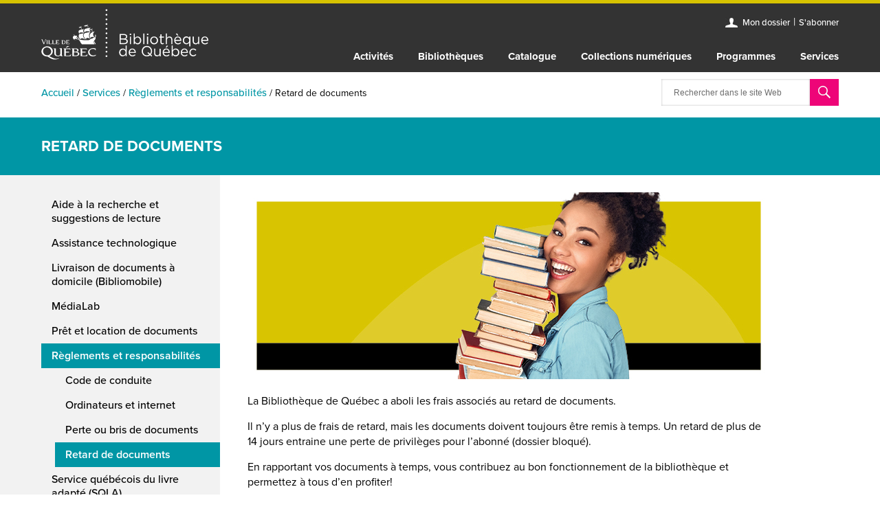

--- FILE ---
content_type: text/html; charset=utf-8
request_url: https://www.bibliothequedequebec.qc.ca/services/reglements/retard.aspx
body_size: 22987
content:
<!DOCTYPE html>


<html xmlns="http://www.w3.org/1999/xhtml" lang="fr">
<head><meta http-equiv="content-type" content="text/html; charset=utf-8" /><meta http-equiv="X-UA-Compatible" content="IE=edge" /><meta name="author" content="Ville de Québec" /><meta name="Identifier-URL" content="http://www.bibliothequedequebec.qc.ca/" /><meta name="copyright" content="2021" /><meta name="language" content="fr-CA" /><meta name="robots" content="index,follow" /><meta name="viewport" content="width=device-width" /><title>
	Retard de documents
</title><link href="/css/styles.css?rel=ewafr4" rel="stylesheet" type="text/css" /><link rel="stylesheet" href="/css/jquery.mmenu.all.css" />

	
	<!--[if IE]>
	<link href="/css/ie.css" rel="stylesheet" type="text/css" media="screen" />
	<![endif]-->
<!-- Google Tag Manager -->
<script>(function(w,d,s,l,i){w[l]=w[l]||[];w[l].push({'gtm.start':
new Date().getTime(),event:'gtm.js'});var f=d.getElementsByTagName(s)[0],
j=d.createElement(s),dl=l!='dataLayer'?'&l='+l:'';j.async=true;j.src=
'https://www.googletagmanager.com/gtm.js?id='+i+dl;f.parentNode.insertBefore(j,f);
})(window,document,'script','dataLayer','GTM-TDMCHNF');</script>
<!-- End Google Tag Manager -->
	<link rel="apple-touch-icon" href="/apple-icon-57x57px.png" /><link rel="apple-touch-icon" sizes="72x72" href="/apple-icon-72x72px.png" /><link rel="apple-touch-icon" sizes="114x114" href="/apple-icon-114x114px.png" /><link rel="apple-touch-icon" sizes="144x144" href="/apple-icon-144x144px.png" />

	<script src="//ajax.googleapis.com/ajax/libs/jquery/3.2.1/jquery.min.js"></script>
	<script src="/js/scripts.js?rel=tr33" type="text/javascript" ></script>
	<script src="/js/jquery.mmenu.all.min.js"></script>
	
	<script src="//www.google.com/recaptcha/api.js?render=6Lepg8YUAAAAAIQ7oaVllduU0-ExdA3yW_HdnFSs"></script>
    <script src="//www.google.com/recaptcha/api.js" async defer></script>
	<script>
		function onBlur(el) {
			if (el.value == '') {
				el.value = el.defaultValue;
			}
		}
		function onFocus(el) {
			if (el.value == el.defaultValue) {
				el.value = '';
			}
		}
		
		
	</script>
		
	
		    <meta property="og:image" content="http://www.bibliothequedequebec.qc.ca/services/reglements/img/ph-retard-facebook.jpg">
	</head>
<body>
	<!-- Google Tag Manager (noscript) -->
<noscript><iframe src="https://www.googletagmanager.com/ns.html?id=GTM-TDMCHNF"
height="0" width="0" style="display:none;visibility:hidden"></iframe></noscript>
<!-- End Google Tag Manager (noscript) -->
	<form method="post" action="./retard.aspx" id="form1">
<div class="aspNetHidden">
<input type="hidden" name="__VIEWSTATE" id="__VIEWSTATE" value="0sqrqUj76dkTuFd92JQo0WVirI5wSpGWm+OYL6ANmuUteO9dcaxIBxeLqEOO79wqoO3VuqFYyD4gMlStqfCPHv5WQRIAW8zfhAel+VpLTccZWtR06zNSNV19E3ELcziIcY1kiG/VYHKRlAt2MIyO6T8vJx3lvLJkEynYXienKW8a8vxVW3lxwUmJGJJju/TI1qcptxBvtpCGH4b3RfsW5iqOPOLCogA7JQV2EWzwGjSibjn7kjmHMsn/4MDtMNcG04y3JwH4yJlnvkoJ0hF8hsO5ePsI8GfrH3lzqrDSU+HzlD6oMtgZesg4W+sKP4jlTsa51yeTJtwFkt2W87bWwxeiUGQ45bW07YNOHgVEyWb4fpjdXOZtq97JSFUhhoIGsA5XdDS+GzbXH+/oWO6YQdXvsEXMGmoFbcA8cvavPBU=" />
</div>


<script src="https://cdnjs.cloudflare.com/ajax/libs/iframe-resizer/4.3.6/iframeResizer.min.js" type="text/javascript"></script>
<div class="aspNetHidden">

	<input type="hidden" name="__VIEWSTATEGENERATOR" id="__VIEWSTATEGENERATOR" value="AB49FC72" />
</div>
		<div><div id="GenerateurIFrame_loadImg" style="position: absolute; z-index: 999;" class="loadImg">
    
</div>

<iframe src="https://affichagesite.villequebec.quebec/bande-urgence?IdSite=3" id="GenerateurIFrame_iframeGen" allow="local-network-access" class="iframe-placeholder" frameborder="0" style="display: block; width: 0; min-width: 100%; height: 0; opacity: 0;" loading="lazy" title="bande urgence"></iframe>


<script>
    $('#GenerateurIFrame_iframeGen').on('load', function () {
        var debug = false;
        iFrameResize({ log: debug, heightCalculationMethod: 'documentElementOffset' }, '#GenerateurIFrame_iframeGen');
        $('#GenerateurIFrame_loadImg').css("display", "none");
        $('#GenerateurIFrame_iframeGen').css("opacity", "1");
    });
</script>
</div>
		
<div id="top">
	<div class="content">
		<div id="logo"><h1>Bibliothèque de Québec</h1><a href="/index.aspx" title="Bibliothèque de Québec"><img src="/img/logo-BDQ-inv.svg" width="243" height="74" alt="Bibliothèque de Québec" ></a></div>
		<div id="links" class="non-mobile">
			<div id="profile">
				<ul>
					<li class="profile_icon"><a href="https://catalogue.bibliothequedequebec.qc.ca/custom/web/connexion.html" title="Mon dossier">Mon dossier</a></li>
					<li class="sep">|</li>
					<li><a href="/abonnement/abonnement/comment_abonner.aspx" title="S'abonner">S'abonner</a></li>
				</ul>
			</div>
			
			<ul id="menu_principal">
				<li><a href="/activites">Activités</a></li>
				<li><a href="/bibliotheques/">Bibliothèques</a></li>
                <li><a href="/catalogue/">Catalogue</a></li>
				<li><a href="/collectionsnumeriques/">Collections numériques</a></li>
                <li><a href="/programmes/">Programmes</a></li>
				<li><a href="/services/">Services</a></li>
			</ul>
			<div class="clear"></div>
		</div>
		<div id="mobile-button" class="mobile btn-menu-mobile">
			<a href="#menu"><img src="/img/btn-menu-mobile.png" alt=""></a> <a href="https://catalogue.bibliothequedequebec.qc.ca/custom/web/connexion.html"><img src="/img/ico_top_profile_mon_dossier_mobile.jpg" alt="" /></a>
		</div>
		<div class="mobile">
		<span id="HautDePage1_MenuMobile1"><nav id="menu" class="mobile">
	<ul id="list">

	</ul>
</nav></span>
		</div>
		<div class="clear"></div>
	</div>
</div>
	
		<div id="breadcrumb">
			<div class="content">
				<div id="line">
					<span id="FilAriane1"><p id="bc_filariane"><a title="Accueil" href="/index.aspx">Accueil</a>&nbsp;/ <a title="Services" href="/services/index.aspx">Services</a>&nbsp;/ <a title="Règlements et responsabilités" href="/services/reglements/reglements.aspx">Règlements et responsabilités</a>&nbsp;/ <span class="lien_actif">Retard de documents</span></p></span>
				</div>
				<div id="search-small">
					<div class="picture">
						<div class="search-box">
							<input name="q" value="Rechercher dans le site Web" id="q" accesskey="s" type="text" maxlength="50" onclick="if(value=='Rechercher dans le site Web'){value='';}">
							<a id="btnRechSite"><img src="/img/ico_search_button.jpg" alt="Rechercher" style="border-width:0px;width:42px;height:auto;" class="bt_soumettre" /></a>
						</div>
					</div>
				</div>
				<div class="clear"></div>
			</div>
		</div>
	</div>

	<div id="title">
		<div class="content">
			<h2>
			Retard de documents
			</h2>
		</div>
	</div>

	<div id="main">
		<div class="content">
			<div id="main-col2">
				<div id="main-col2-c1">
					<span id="MenuPrincipal1"><nav id="menuprincipal" class="desktop">
	<ul id="list_menugauche">
		<li><a href="/services/aide-recherche-suggestions-lecture/index.aspx" title="Aide à la recherche et suggestions de lecture">Aide à la recherche et suggestions de lecture</a></li><li><a href="/services/assistance_technologique/index.aspx" title="Assistance technologique">Assistance technologique</a></li><li><a href="/services/bibliomobile/index.aspx" title="Livraison de documents à domicile (Bibliomobile)">Livraison de documents à domicile (Bibliomobile)</a></li><li><a href="/services/medialab/index.aspx" title="MédiaLab">MédiaLab</a></li><li><a href="/services/pret-location-documents/index.aspx" title="Prêt et location de documents">Prêt et location de documents</a></li><li><a href="/services/reglements/reglements.aspx" title="Règlements et responsabilités" class="lien_actif"><span>Règlements et responsabilités</span></a><ul>
			<li><a href="/services/reglements/code-conduite.aspx" title="Code de conduite">Code de conduite</a></li><li><a href="/services/reglements/internet.aspx" title="Ordinateurs et internet">Ordinateurs et internet</a></li><li><a href="/services/reglements/perte-bris-document.aspx" title="Perte ou bris de documents">Perte ou bris de documents</a></li><li><a href="/services/reglements/retard.aspx" title="Retard de documents" class="lien_actif"><span>Retard de documents</span></a></li>
		</ul></li><li><a href="/services/sqla/index.aspx" title="Service québécois du livre adapté (SQLA)">Service québécois du livre adapté (SQLA)</a></li><li><a href="/services/services_en_ligne/index.aspx" title="Services en ligne">Services en ligne</a></li><li><a href="/services/utilisation_sur_place/index.aspx" title="Utilisation sur place">Utilisation sur place</a></li>
	</ul>
</nav></span>
					<br />
				</div>
				<div id="main-col2-c2">
					
	
	<p><img src="img/ph-retard.jpg" alt="Bibliothèques de la Ville de Québec" class="responsive" style="max-width:760px;" /></p>
	
 
<p>La Bibliothèque de Québec a aboli les frais associés au retard de documents.</p>
<p>Il n’y a plus de frais de retard, mais les documents doivent toujours être remis à temps. Un retard de plus de 14 jours entraine une perte de privilèges pour l’abonné (dossier bloqué). </p>
<p>En rapportant vos documents à temps, vous contribuez au bon fonctionnement de la bibliothèque et permettez à tous d’en profiter!</p>
<h3>Retard de documents</h3>
<p>Aucuns frais  ne sont associés au retard de documents. </p>
<p>Activez les<a href="/services/services_en_ligne/avis_automatises.aspx"> avis courriel</a> dans votre dossier d’usager et recevez des rappels pour éviter les retards.</p>

	
	
<table class="tab_services_biblio">

  <tbody>
	    <tr>
      <th style="width:30%"></th>
      <th style="width:70%"></th>
    </tr>
    <tr>
      <td>Avis de courtoisie*</td>
      <td>Envoyé 2 jours <strong>avant</strong> la date de retour</td>
    </tr>
    <tr>
      <td>Avis de retard</td>
      <td>Envoyés le 2<sup>e</sup> et le 12<sup>e</sup> jour <strong>après</strong> la date de retour du prêt</td>
    </tr>
    <tr>
      <td>Dernier avis avant facturation*</td>
      <td>Envoyé le 28<sup>e</sup> jour <strong>après</strong> la date de retour du prêt</td>
    </tr>
    <tr>
      <td>Facturation </td>
      <td>Une facture est envoyée par la poste le 42<sup>e</sup> jour <strong>après</strong> la date de retour du prêt</td>
    </tr>

  </tbody>
</table>
<p>	*Ces 2 avis sont envoyés uniquement par courriel. Les abonnés qui reçoivent des avis téléphoniques sont contactés entre le 2<sup>e</sup> et le 14<sup>e</sup> jour après la date de retour du prêt. 
</p>
<h3>Dossier bloqué</h3>
<p>Au 14<sup>e</sup> jour de retard, votre dossier est bloqué automatiquement. Vous ne pouvez plus emprunter, ni renouveler ou réserver de documents que ce soit en ligne ou en bibliothèque. Vous ne pouvez plus vous connecter aux collections numériques ni accéder à Internet depuis les ordinateurs en bibliothèque.</p>
<p>Rapportez vos documents dès que possible afin de retrouver le plein accès aux services de la bibliothèque et éviter la facturation.</p>
<h3>Facturation</h3>
<p>Au 42<sup>e</sup> jour après la date de retour du prêt, les <a href="/services/reglements/perte-bris-document.aspx">documents sont considérés perdus</a>. Une facture est envoyée par la poste au nom de l’abonné qui a été effectué l’emprunt. </p>
<p>Rapportez vos documents pour annuler la facturation et retrouver le plein accès aux services de la bibliothèque.</p>


<div class="encadre">
    <h3>Ludothèque de Québec - Retard de documents </h3>
    <p>La Ludothèque de Sainte-Foy, organisme partenaire de la Bibliothèque de Québec, règlemente les frais liés au prêt et au retard de sa collection.</p>
    <table class="tab_services_biblio">

  <tbody>
	    <tr>
      <th style="width:30%"></th>
      <th style="width:70%"></th>
    </tr>
    <tr>
      <td>Jeux et jouets</td>
      <td>0,30 $/jour – 7,50 $ max.</td>
    </tr>
    <tr>
      <td>Malles de jeux</td>
      <td>0,30 $/jour – 7,50 $ max.</td>
    </tr>
    <tr>
      <td>Costumes d'Halloween</td>
      <td>0,30 $/jour – 7,50 $ max.</td>
    </tr>

  </tbody>
</table>
</div>


                    

<div id="boutons-partage">            
    <p>Partagez cette page&nbsp;:</p>
	<a href="javascript:;" class="ssk ssk-facebook" rel="nofollow" onclick="gtag('event', 'click', {'event_category' : 'partage', 'event_label' : 'partage_facebook'});"><span class="sr">Facebook</span></a>
	<a href="javascript:;" class="ssk ssk-twitter" rel="nofollow" onclick="gtag('event', 'click', {'event_category' : 'partage', 'event_label' : 'partage_twitter'});"><span class="sr" lang="en">Twitter</span></a>
	<a href="javascript:;" class="ssk ssk-linkedin" rel="nofollow" onclick="gtag('event', 'click', {'event_category' : 'partage', 'event_label' : 'partage_linkedin'});"><span class="sr">LinkedIn</span></a>
	<a href="javascript:;" class="ssk ssk-imprimer" rel="nofollow" onclick="gtag('event', 'click', {'event_category' : 'partage', 'event_label' : 'partage_imprimer'});"><span class="sr">Imprimer</span></a>
	<a href="javascript:;" class="ssk ssk-email" rel="nofollow" onclick="gtag('event', 'click', {'event_category' : 'partage', 'event_label' : 'partage_courriel'});"><span class="sr">Envoyer à un ami</span></a>
</div>
				</div>
			</div>
			<div class="clear"></div>
		</div>
	</div>

	<div id="promo">
		
	</div>

    
<div id="footer">
    <div class="content">
        <ul class="footer-col col1">
            <li class="footer-col-top">À propos</li>
            <li><a href="/joindre/index.aspx">Nous joindre</a></li>
            <li><a href="/joindre/infolettre.aspx">Infolettre</a></li>
            <li><a href="https://www.ville.quebec.qc.ca/apropos/planification-orientations/culture-et-patrimoine/culture/" target="_blank">Politique culturelle</a></li>
            <li><a href="/emplois/index.aspx">Emplois et bénévolat</a></li>
            <li><a href="http://www.ville.quebec.qc.ca/" target="_blank">Ville de Québec</a></li>
            <li><a href="https://quebecvilledelitterature.ca/" target="_blank">Québec, ville de littérature</a></li>
        </ul>
        <ul class="footer-col col2">
            <li class="footer-col-top">Services</li>
            <li><a href="/abonnement/index.aspx" title="Abonnement">Abonnement</a></li>
            <li><a href="/programmes/clubs_lecture_ete.aspx" title="Clubs de lecture">Clubs de lecture</a></li>
            <li><a href="/services/services_en_ligne/index.aspx" title="Catalogue Astrolabe">Catalogue Astrolabe</a></li>
            <li><a href="http://quebec.pretnumerique.ca/" title="Livres numériques" target="_blank">Livres numériques</a></li>
            <li><a href="/services/services_en_ligne/dossier_usager.aspx" title="Dossier d'usager">Dossier d'usager</a></li>
        </ul>
        <ul class="footer-col col3">
            <li class="footer-col-top">Informations utiles</li>
            <li><a href="/confidentialite/index.aspx" title="Confidentialité">Confidentialité</a></li>
            <li><a href="/activites/bibliovente.aspx" title="Méga Bibliovente">Méga Bibliovente</a></li>
            <li><a href="/programmes/index.aspx" title="Programmes">Programmes</a></li>
            <!--<li><a href="/affichage_biblio/index.aspx" title="Affichage en bibliothèque">Affichage en bibliothèque</a></li>-->
            <li><a href="/politiques/index.aspx" title="Politiques">Politiques</a></li>
            <li><a href="/services/reglements/reglements.aspx" title="Règlements">Règlements</a></li>
            <li class="social">
                <a href="https://www.facebook.com/bibliothequedequebec" target="_blank"><img src="/img/ico-facebook.gif" alt="Facebook" /></a>
                <a href="https://www.instagram.com/BibliothequedeQuebec/" target="_blank"><img src="/img/ico-instagram.png" alt="Instagram" /></a>
                <a href="https://www.youtube.com/@bibliotheque_quebec" target="_blank"><img src="/img/ico-youtube.gif" alt="YouTube" /></a>
            </li>
        </ul>
        <div class="clear"></div>
    </div>
</div>
		

	<div id="copyright">
&copy; Ville de Québec, <script type="text/javascript">document.write(new Date().getFullYear());</script>. Tous droits réservés. </div>


<script type="text/javascript">
//<![CDATA[
$(document).ready(function(){function i(t){$.ajax({dataType:"json",type:"post",url:"/NavigationHandler.axd",cache:!1,data:t,success:function(i){var e,f,u,o;i!=null&&(e=r.data("mmenu"),f=$(".mm-home > a"),f.attr("href",i.objNavigation.home.Url),f.contents().filter(function(){return this.nodeType===3}).last().replaceWith(i.objNavigation.home.Title),$(".mm-close").attr("href","#mm-0"),$(".mm-close").attr("aria-owns","mm-0"),$(".mm-close > span.mm-sronly").html("<span class='close-x'>X<\/span><br>MENU<\/span>"),i.objNavigation.general==null?(n&&console.log(JSON.stringify(i)),$(".mm-prev").attr("href",i.objNavigation.retour.Url),$(".mm-prev").addClass("nolink"),$(".mm-prev").text(i.objNavigation.retour.Title),$("#list").find(".mm-listview").empty(),u=i.objNavigation.group,u!=null&&(o='<li class="'+u.MenuCss+'"><a href="'+u.Url+'">'+u.Title+"<\/a><\/li>",$("#list").find(".mm-listview").append(o)),i.objNavigation.sibblings!=null&&i.objNavigation.sibblings.forEach(function(n){var i;i=n.HasChildNodes===!0?'<li><a href="'+n.Url+'" class="mm-next mm-next mm-fullsubopen nolink"><span class="mm-sronly">Open submenu<\/span><\/a><span aria-hidden="true">'+n.Title+" <\/span><\/li>":n.Url===t.NodeUrl?'<li class="selected"><a href="'+n.Url+'">'+n.Title+"<\/a><\/li>":'<li><a href="'+n.Url+'">'+n.Title+"<\/a><\/li>";$("#list").find(".mm-listview").append(i)}),i.objNavigation.childs!=null&&i.objNavigation.childs.forEach(function(n){var t;t=n.HasChildNodes===!0?'<li><a href="'+n.Url+'" class="mm-next mm-next mm-fullsubopen nolink"><span class="mm-sronly">Open submenu<\/span><\/a><span aria-hidden="true">'+n.Title+" <\/span><\/li>":'<li><a href="'+n.Url+'">'+n.Title+"<\/a><\/li>";$("#list").find(".mm-listview").append(t)}),$(".mm-prev").attr("aria-hidden","false"),$(".mm-prev").removeClass("mm-hidden")):($("#list").find(".mm-listview").empty(),i.objNavigation.general.forEach(function(t){var i;i=t.HasChildNodes===!0?'<li class="'+t.MenuCss+'"><a href="'+t.Url+'" class="mm-next mm-next mm-fullsubopen nolink"><span class="mm-sronly">Open submenu<\/span><\/a><span aria-hidden="true">'+t.Title+" <\/span><\/li>":'<li class="'+t.MenuCss+'"><a href="'+t.Url+'">'+t.Title+"<\/a><\/li>";n&&console.log(JSON.stringify(i));$(".mm-prev").attr("aria-hidden","true");$(".mm-prev").addClass("mm-hidden");$("#list").find(".mm-listview").append(i)})),e.initPanels($("#list")))}})}var n=!1;$.ajaxSetup({cache:!1});var r=$("nav#menu").mmenu({extensions:["effect-slide-menu","shadow-page","shadow-panels"],keyboardNavigation:!0,screenReader:!0,counters:!1,offCanvas:{position:"left",zposition:"front"},navbar:{title:"Test"},navbars:[{position:"top",content:["prev",'<div class="mm-home"><a href="/index.aspx"><img src="[data-uri]">Accueil<\/a><\/div>',"close"]}]}),t=window.location,u={NodeUrl:t.pathname+t.search+t.hash};i(u);$(document).on("click",".nolink",function(t){var r=$(t.target).text(),u=$(t.target).attr("href"),f={NodeUrl:u};n&&console.log(JSON.stringify(r));i(f);t.stopPropagation();t.preventDefault()})});//]]>
</script>
</form>

<script>
  (function(i,s,o,g,r,a,m){i['GoogleAnalyticsObject']=r;i[r]=i[r]||function(){
  (i[r].q=i[r].q||[]).push(arguments)},i[r].l=1*new Date();a=s.createElement(o),
  m=s.getElementsByTagName(o)[0];a.async=1;a.src=g;m.parentNode.insertBefore(a,m)
  })(window,document,'script','https://www.google-analytics.com/analytics.js','ga');

  ga('create', 'UA-50142649-1', 'auto');
  ga('send', 'pageview');

</script>
    
<!-- Facebook Pixel Code -->
<script>
!function(f,b,e,v,n,t,s)
{if(f.fbq)return;n=f.fbq=function(){n.callMethod?
n.callMethod.apply(n,arguments):n.queue.push(arguments)};
if(!f._fbq)f._fbq=n;n.push=n;n.loaded=!0;n.version='2.0';
n.queue=[];t=b.createElement(e);t.async=!0;
t.src=v;s=b.getElementsByTagName(e)[0];
s.parentNode.insertBefore(t,s)}(window,document,'script',
'https://connect.facebook.net/en_US/fbevents.js');
fbq('init', '3651987578191594'); 
fbq('track', 'PageView');
</script>
<noscript>
<img height="1" width="1" 
src="https://www.facebook.com/tr?id=3651987578191594&ev=PageView
&noscript=1"/>
</noscript>
<!-- End Facebook Pixel Code -->

<script src="/js/fancybox/jquery.fancybox.min.js"></script>
<script>SocialShareKit.init();</script>
</body>
</html>


--- FILE ---
content_type: text/html; charset=utf-8
request_url: https://affichagesite.villequebec.quebec/bande-urgence?IdSite=3
body_size: 2923
content:
<!DOCTYPE html>
<html lang="fr"><head><meta charset="utf-8">
    <meta name="viewport" content="width=device-width, initial-scale=1.0, maximum-scale=1.0, user-scalable=no">
    <meta name="robots" content="noindex">
    <meta name="googlebot" content="noindex,indexifembedded">

    
    <script>
        (function(w,d,s,l,i){w[l]=w[l]||[];w[l].push({'gtm.start':
        new Date().getTime(),event:'gtm.js'});var f=d.getElementsByTagName(s)[0],
        j=d.createElement(s),dl=l!='dataLayer'?'&l='+l:'';j.async=true;j.src=
        'https://www.googletagmanager.com/gtm.js?id='+i+dl;f.parentNode.insertBefore(j,f);
        })(window,document,'script','dataLayer','GTM-M3JPJ66V');</script>
    

    <base href="/" target="_blank">

    <link href="app.css" rel="stylesheet">
    <link rel="icon" type="image/x-icon" href="favicon.ico">

    <script src="https://code.jquery.com/jquery-3.7.0.min.js"></script>
    <script src="Scripts/iframe-resizer/iframeResizer.contentWindow.min.js"></script>
    <link href="https://www.ville.quebec.qc.ca/css/page-contenu.css" rel="stylesheet">
    <script type="text/javascript" src="https://www.ville.quebec.qc.ca/js/scripts.js"></script></head>

<body>

<div class="page"><!--Blazor:{"type":"server","key":{"locationHash":"49543AA76369A5EF7563B980D048A2AC6B94B2BAFD99F9F05667D8FDAE48460A:0","formattedComponentKey":""},"sequence":0,"descriptor":"CfDJ8HdqMAwsH\u002BNLgWt9Ep5lcxQUEg0IyaHi9V7QbMMFCgzIDUaYks5jr4jDvS5LowMDjsR/P78Dc62HZ/Mn0it0fk7YfE/OeWfVecBEmCUSnSvX79Ggv7XyrOhl825nuHbFCuPa7jsD\u002BGiXE\u002BL4mrIzXw3UIh\u002BeC4B3erlDfOc/OTHaxiIxycBQ0lXpD/atCrGnz4qj/ZIZWRHwp41SJe/4GzPZxQvtWzkhmnXYdOzp/p1Y1Hyql\u002BOxDwmfJo4Te/X6ZTFiQ6NkLCWVEibQ/HHl0afzeDvm1HHEZRFKcxCWYiDzX4pSbSPt54Fz1OqLedVV6d081uREfdl78YfrvwyETVJyH2iEE1ub2WRy0jeCL4Mdm25CfiLugZoG60ZLCKMn99jFZblkvXUi/RSo8vx1xW4fGvqbo4cWARjOplBqqOVD4zMI8UOxTvmhtRrluYiDuxoDIZ3eDV1Pz//8F7\u002BPpWFi8RltJINeJF8ykdK9kn2IAW21\u002B9\u002B/McccFykzPVmnLqNyK2nbF8sdvfP4/Cx\u002BGP9tEdLNLWhhn3E07f75Witd7VYyxbB/S2\u002Bwa9uHiirvy6omhGYU2Z0I/1AhDkgQ46tvCemWQVNua0iacA\u002B9vjP8f4DJlZJuEkxmMcEyaa2Ynio0QU/0rSXl/26VnDTaiSg="}--></div>
        

    
    <noscript><iframe src="https://www.googletagmanager.com/ns.html?id=GTM-M3JPJ66V" height="0" width="0" style="display:none;visibility:hidden"></iframe></noscript>
    


    <div id="components-reconnect-modal">
        Il y a un problème avec la connexion au serveur.
    </div>

    <script src="_framework/blazor.web.js" autostart="false"></script>
    <script src="scripts/boot.js?639051952585668598"></script></body></html><!--Blazor-Server-Component-State:CfDJ8HdqMAwsH+NLgWt9Ep5lcxRJOJFcTHxrqkaAivhXYZvh9G3abavcWSmz0p5t482gGbIkuycf6jXEjP6Gosp9BAydp+5lgK6ioy6S3RksndQ5m4XERLU9fvkzS4Ari+T7NuRSRlIcOqfp3TZ9kPGX4Nvvgq1fncPWsxpoAOTYiOYRupn8nQdqq/CPWQ6d6zaQOXGgfbRiTnwu6mP4YfaiQuorCcsW9/wuTyfqN1nxQfgxfcajfIaqy6+BPnOXpR3AnWxBqs8ADKNxs0+x1eT1GjRqE0WHt0PbaTUH/h9pguA7g+IJhfnMRuKwfL3VAV+1pn+ntipAAc8E7sLizdUpbtih3NcsunTID4Qr7iKE2NX5aQR5Co2vh37zQNaM5S1IxHdBdH6+7MVnGGHQOO6LtnVUNtguVa/5N0Iap94rrmmuhwjEuvEOVNrR3ce25jNn2nTue5ADlnywRuNOQ/hHrJSbCxIG4RRKpotExNBlke719l6RoIDeL9YxlKMG5HGDDfqBxlTbNNYZo3VszTeNQzcWvBPAnUcrTtP8Bbi2QX7v-->

--- FILE ---
content_type: text/html; charset=utf-8
request_url: https://www.bibliothequedequebec.qc.ca/NavigationHandler.axd
body_size: 1402
content:
{"objNavigation":{"home":{"Title":"Accueil","Url":"/index.aspx","MenuCss":""},"retour":{"Url":"/index.aspx","Title":"Retour","MenuCss":""},"group":{"Title":"Services","Url":"/services/index.aspx","MenuCss":""},"sibblings":[{"Title":"Aide à la recherche et suggestions de lecture","Url":"/services/aide-recherche-suggestions-lecture/index.aspx","HasChildNodes":false},{"Title":"Assistance technologique","Url":"/services/assistance_technologique/index.aspx","HasChildNodes":false},{"Title":"Livraison de documents à domicile (Bibliomobile)","Url":"/services/bibliomobile/index.aspx","HasChildNodes":false},{"Title":"MédiaLab","Url":"/services/medialab/index.aspx","HasChildNodes":false},{"Title":"Prêt et location de documents","Url":"/services/pret-location-documents/index.aspx","HasChildNodes":true},{"Title":"Règlements et responsabilités","Url":"/services/reglements/reglements.aspx","HasChildNodes":true},{"Title":"Service québécois du livre adapté (SQLA)","Url":"/services/sqla/index.aspx","HasChildNodes":false},{"Title":"Services en ligne","Url":"/services/services_en_ligne/index.aspx","HasChildNodes":true},{"Title":"Utilisation sur place","Url":"/services/utilisation_sur_place/index.aspx","HasChildNodes":false}],"childs":null}}

--- FILE ---
content_type: text/html; charset=utf-8
request_url: https://www.google.com/recaptcha/api2/anchor?ar=1&k=6Lepg8YUAAAAAIQ7oaVllduU0-ExdA3yW_HdnFSs&co=aHR0cHM6Ly93d3cuYmlibGlvdGhlcXVlZGVxdWViZWMucWMuY2E6NDQz&hl=en&v=N67nZn4AqZkNcbeMu4prBgzg&size=invisible&anchor-ms=20000&execute-ms=30000&cb=f6sujp4mxu5w
body_size: 48835
content:
<!DOCTYPE HTML><html dir="ltr" lang="en"><head><meta http-equiv="Content-Type" content="text/html; charset=UTF-8">
<meta http-equiv="X-UA-Compatible" content="IE=edge">
<title>reCAPTCHA</title>
<style type="text/css">
/* cyrillic-ext */
@font-face {
  font-family: 'Roboto';
  font-style: normal;
  font-weight: 400;
  font-stretch: 100%;
  src: url(//fonts.gstatic.com/s/roboto/v48/KFO7CnqEu92Fr1ME7kSn66aGLdTylUAMa3GUBHMdazTgWw.woff2) format('woff2');
  unicode-range: U+0460-052F, U+1C80-1C8A, U+20B4, U+2DE0-2DFF, U+A640-A69F, U+FE2E-FE2F;
}
/* cyrillic */
@font-face {
  font-family: 'Roboto';
  font-style: normal;
  font-weight: 400;
  font-stretch: 100%;
  src: url(//fonts.gstatic.com/s/roboto/v48/KFO7CnqEu92Fr1ME7kSn66aGLdTylUAMa3iUBHMdazTgWw.woff2) format('woff2');
  unicode-range: U+0301, U+0400-045F, U+0490-0491, U+04B0-04B1, U+2116;
}
/* greek-ext */
@font-face {
  font-family: 'Roboto';
  font-style: normal;
  font-weight: 400;
  font-stretch: 100%;
  src: url(//fonts.gstatic.com/s/roboto/v48/KFO7CnqEu92Fr1ME7kSn66aGLdTylUAMa3CUBHMdazTgWw.woff2) format('woff2');
  unicode-range: U+1F00-1FFF;
}
/* greek */
@font-face {
  font-family: 'Roboto';
  font-style: normal;
  font-weight: 400;
  font-stretch: 100%;
  src: url(//fonts.gstatic.com/s/roboto/v48/KFO7CnqEu92Fr1ME7kSn66aGLdTylUAMa3-UBHMdazTgWw.woff2) format('woff2');
  unicode-range: U+0370-0377, U+037A-037F, U+0384-038A, U+038C, U+038E-03A1, U+03A3-03FF;
}
/* math */
@font-face {
  font-family: 'Roboto';
  font-style: normal;
  font-weight: 400;
  font-stretch: 100%;
  src: url(//fonts.gstatic.com/s/roboto/v48/KFO7CnqEu92Fr1ME7kSn66aGLdTylUAMawCUBHMdazTgWw.woff2) format('woff2');
  unicode-range: U+0302-0303, U+0305, U+0307-0308, U+0310, U+0312, U+0315, U+031A, U+0326-0327, U+032C, U+032F-0330, U+0332-0333, U+0338, U+033A, U+0346, U+034D, U+0391-03A1, U+03A3-03A9, U+03B1-03C9, U+03D1, U+03D5-03D6, U+03F0-03F1, U+03F4-03F5, U+2016-2017, U+2034-2038, U+203C, U+2040, U+2043, U+2047, U+2050, U+2057, U+205F, U+2070-2071, U+2074-208E, U+2090-209C, U+20D0-20DC, U+20E1, U+20E5-20EF, U+2100-2112, U+2114-2115, U+2117-2121, U+2123-214F, U+2190, U+2192, U+2194-21AE, U+21B0-21E5, U+21F1-21F2, U+21F4-2211, U+2213-2214, U+2216-22FF, U+2308-230B, U+2310, U+2319, U+231C-2321, U+2336-237A, U+237C, U+2395, U+239B-23B7, U+23D0, U+23DC-23E1, U+2474-2475, U+25AF, U+25B3, U+25B7, U+25BD, U+25C1, U+25CA, U+25CC, U+25FB, U+266D-266F, U+27C0-27FF, U+2900-2AFF, U+2B0E-2B11, U+2B30-2B4C, U+2BFE, U+3030, U+FF5B, U+FF5D, U+1D400-1D7FF, U+1EE00-1EEFF;
}
/* symbols */
@font-face {
  font-family: 'Roboto';
  font-style: normal;
  font-weight: 400;
  font-stretch: 100%;
  src: url(//fonts.gstatic.com/s/roboto/v48/KFO7CnqEu92Fr1ME7kSn66aGLdTylUAMaxKUBHMdazTgWw.woff2) format('woff2');
  unicode-range: U+0001-000C, U+000E-001F, U+007F-009F, U+20DD-20E0, U+20E2-20E4, U+2150-218F, U+2190, U+2192, U+2194-2199, U+21AF, U+21E6-21F0, U+21F3, U+2218-2219, U+2299, U+22C4-22C6, U+2300-243F, U+2440-244A, U+2460-24FF, U+25A0-27BF, U+2800-28FF, U+2921-2922, U+2981, U+29BF, U+29EB, U+2B00-2BFF, U+4DC0-4DFF, U+FFF9-FFFB, U+10140-1018E, U+10190-1019C, U+101A0, U+101D0-101FD, U+102E0-102FB, U+10E60-10E7E, U+1D2C0-1D2D3, U+1D2E0-1D37F, U+1F000-1F0FF, U+1F100-1F1AD, U+1F1E6-1F1FF, U+1F30D-1F30F, U+1F315, U+1F31C, U+1F31E, U+1F320-1F32C, U+1F336, U+1F378, U+1F37D, U+1F382, U+1F393-1F39F, U+1F3A7-1F3A8, U+1F3AC-1F3AF, U+1F3C2, U+1F3C4-1F3C6, U+1F3CA-1F3CE, U+1F3D4-1F3E0, U+1F3ED, U+1F3F1-1F3F3, U+1F3F5-1F3F7, U+1F408, U+1F415, U+1F41F, U+1F426, U+1F43F, U+1F441-1F442, U+1F444, U+1F446-1F449, U+1F44C-1F44E, U+1F453, U+1F46A, U+1F47D, U+1F4A3, U+1F4B0, U+1F4B3, U+1F4B9, U+1F4BB, U+1F4BF, U+1F4C8-1F4CB, U+1F4D6, U+1F4DA, U+1F4DF, U+1F4E3-1F4E6, U+1F4EA-1F4ED, U+1F4F7, U+1F4F9-1F4FB, U+1F4FD-1F4FE, U+1F503, U+1F507-1F50B, U+1F50D, U+1F512-1F513, U+1F53E-1F54A, U+1F54F-1F5FA, U+1F610, U+1F650-1F67F, U+1F687, U+1F68D, U+1F691, U+1F694, U+1F698, U+1F6AD, U+1F6B2, U+1F6B9-1F6BA, U+1F6BC, U+1F6C6-1F6CF, U+1F6D3-1F6D7, U+1F6E0-1F6EA, U+1F6F0-1F6F3, U+1F6F7-1F6FC, U+1F700-1F7FF, U+1F800-1F80B, U+1F810-1F847, U+1F850-1F859, U+1F860-1F887, U+1F890-1F8AD, U+1F8B0-1F8BB, U+1F8C0-1F8C1, U+1F900-1F90B, U+1F93B, U+1F946, U+1F984, U+1F996, U+1F9E9, U+1FA00-1FA6F, U+1FA70-1FA7C, U+1FA80-1FA89, U+1FA8F-1FAC6, U+1FACE-1FADC, U+1FADF-1FAE9, U+1FAF0-1FAF8, U+1FB00-1FBFF;
}
/* vietnamese */
@font-face {
  font-family: 'Roboto';
  font-style: normal;
  font-weight: 400;
  font-stretch: 100%;
  src: url(//fonts.gstatic.com/s/roboto/v48/KFO7CnqEu92Fr1ME7kSn66aGLdTylUAMa3OUBHMdazTgWw.woff2) format('woff2');
  unicode-range: U+0102-0103, U+0110-0111, U+0128-0129, U+0168-0169, U+01A0-01A1, U+01AF-01B0, U+0300-0301, U+0303-0304, U+0308-0309, U+0323, U+0329, U+1EA0-1EF9, U+20AB;
}
/* latin-ext */
@font-face {
  font-family: 'Roboto';
  font-style: normal;
  font-weight: 400;
  font-stretch: 100%;
  src: url(//fonts.gstatic.com/s/roboto/v48/KFO7CnqEu92Fr1ME7kSn66aGLdTylUAMa3KUBHMdazTgWw.woff2) format('woff2');
  unicode-range: U+0100-02BA, U+02BD-02C5, U+02C7-02CC, U+02CE-02D7, U+02DD-02FF, U+0304, U+0308, U+0329, U+1D00-1DBF, U+1E00-1E9F, U+1EF2-1EFF, U+2020, U+20A0-20AB, U+20AD-20C0, U+2113, U+2C60-2C7F, U+A720-A7FF;
}
/* latin */
@font-face {
  font-family: 'Roboto';
  font-style: normal;
  font-weight: 400;
  font-stretch: 100%;
  src: url(//fonts.gstatic.com/s/roboto/v48/KFO7CnqEu92Fr1ME7kSn66aGLdTylUAMa3yUBHMdazQ.woff2) format('woff2');
  unicode-range: U+0000-00FF, U+0131, U+0152-0153, U+02BB-02BC, U+02C6, U+02DA, U+02DC, U+0304, U+0308, U+0329, U+2000-206F, U+20AC, U+2122, U+2191, U+2193, U+2212, U+2215, U+FEFF, U+FFFD;
}
/* cyrillic-ext */
@font-face {
  font-family: 'Roboto';
  font-style: normal;
  font-weight: 500;
  font-stretch: 100%;
  src: url(//fonts.gstatic.com/s/roboto/v48/KFO7CnqEu92Fr1ME7kSn66aGLdTylUAMa3GUBHMdazTgWw.woff2) format('woff2');
  unicode-range: U+0460-052F, U+1C80-1C8A, U+20B4, U+2DE0-2DFF, U+A640-A69F, U+FE2E-FE2F;
}
/* cyrillic */
@font-face {
  font-family: 'Roboto';
  font-style: normal;
  font-weight: 500;
  font-stretch: 100%;
  src: url(//fonts.gstatic.com/s/roboto/v48/KFO7CnqEu92Fr1ME7kSn66aGLdTylUAMa3iUBHMdazTgWw.woff2) format('woff2');
  unicode-range: U+0301, U+0400-045F, U+0490-0491, U+04B0-04B1, U+2116;
}
/* greek-ext */
@font-face {
  font-family: 'Roboto';
  font-style: normal;
  font-weight: 500;
  font-stretch: 100%;
  src: url(//fonts.gstatic.com/s/roboto/v48/KFO7CnqEu92Fr1ME7kSn66aGLdTylUAMa3CUBHMdazTgWw.woff2) format('woff2');
  unicode-range: U+1F00-1FFF;
}
/* greek */
@font-face {
  font-family: 'Roboto';
  font-style: normal;
  font-weight: 500;
  font-stretch: 100%;
  src: url(//fonts.gstatic.com/s/roboto/v48/KFO7CnqEu92Fr1ME7kSn66aGLdTylUAMa3-UBHMdazTgWw.woff2) format('woff2');
  unicode-range: U+0370-0377, U+037A-037F, U+0384-038A, U+038C, U+038E-03A1, U+03A3-03FF;
}
/* math */
@font-face {
  font-family: 'Roboto';
  font-style: normal;
  font-weight: 500;
  font-stretch: 100%;
  src: url(//fonts.gstatic.com/s/roboto/v48/KFO7CnqEu92Fr1ME7kSn66aGLdTylUAMawCUBHMdazTgWw.woff2) format('woff2');
  unicode-range: U+0302-0303, U+0305, U+0307-0308, U+0310, U+0312, U+0315, U+031A, U+0326-0327, U+032C, U+032F-0330, U+0332-0333, U+0338, U+033A, U+0346, U+034D, U+0391-03A1, U+03A3-03A9, U+03B1-03C9, U+03D1, U+03D5-03D6, U+03F0-03F1, U+03F4-03F5, U+2016-2017, U+2034-2038, U+203C, U+2040, U+2043, U+2047, U+2050, U+2057, U+205F, U+2070-2071, U+2074-208E, U+2090-209C, U+20D0-20DC, U+20E1, U+20E5-20EF, U+2100-2112, U+2114-2115, U+2117-2121, U+2123-214F, U+2190, U+2192, U+2194-21AE, U+21B0-21E5, U+21F1-21F2, U+21F4-2211, U+2213-2214, U+2216-22FF, U+2308-230B, U+2310, U+2319, U+231C-2321, U+2336-237A, U+237C, U+2395, U+239B-23B7, U+23D0, U+23DC-23E1, U+2474-2475, U+25AF, U+25B3, U+25B7, U+25BD, U+25C1, U+25CA, U+25CC, U+25FB, U+266D-266F, U+27C0-27FF, U+2900-2AFF, U+2B0E-2B11, U+2B30-2B4C, U+2BFE, U+3030, U+FF5B, U+FF5D, U+1D400-1D7FF, U+1EE00-1EEFF;
}
/* symbols */
@font-face {
  font-family: 'Roboto';
  font-style: normal;
  font-weight: 500;
  font-stretch: 100%;
  src: url(//fonts.gstatic.com/s/roboto/v48/KFO7CnqEu92Fr1ME7kSn66aGLdTylUAMaxKUBHMdazTgWw.woff2) format('woff2');
  unicode-range: U+0001-000C, U+000E-001F, U+007F-009F, U+20DD-20E0, U+20E2-20E4, U+2150-218F, U+2190, U+2192, U+2194-2199, U+21AF, U+21E6-21F0, U+21F3, U+2218-2219, U+2299, U+22C4-22C6, U+2300-243F, U+2440-244A, U+2460-24FF, U+25A0-27BF, U+2800-28FF, U+2921-2922, U+2981, U+29BF, U+29EB, U+2B00-2BFF, U+4DC0-4DFF, U+FFF9-FFFB, U+10140-1018E, U+10190-1019C, U+101A0, U+101D0-101FD, U+102E0-102FB, U+10E60-10E7E, U+1D2C0-1D2D3, U+1D2E0-1D37F, U+1F000-1F0FF, U+1F100-1F1AD, U+1F1E6-1F1FF, U+1F30D-1F30F, U+1F315, U+1F31C, U+1F31E, U+1F320-1F32C, U+1F336, U+1F378, U+1F37D, U+1F382, U+1F393-1F39F, U+1F3A7-1F3A8, U+1F3AC-1F3AF, U+1F3C2, U+1F3C4-1F3C6, U+1F3CA-1F3CE, U+1F3D4-1F3E0, U+1F3ED, U+1F3F1-1F3F3, U+1F3F5-1F3F7, U+1F408, U+1F415, U+1F41F, U+1F426, U+1F43F, U+1F441-1F442, U+1F444, U+1F446-1F449, U+1F44C-1F44E, U+1F453, U+1F46A, U+1F47D, U+1F4A3, U+1F4B0, U+1F4B3, U+1F4B9, U+1F4BB, U+1F4BF, U+1F4C8-1F4CB, U+1F4D6, U+1F4DA, U+1F4DF, U+1F4E3-1F4E6, U+1F4EA-1F4ED, U+1F4F7, U+1F4F9-1F4FB, U+1F4FD-1F4FE, U+1F503, U+1F507-1F50B, U+1F50D, U+1F512-1F513, U+1F53E-1F54A, U+1F54F-1F5FA, U+1F610, U+1F650-1F67F, U+1F687, U+1F68D, U+1F691, U+1F694, U+1F698, U+1F6AD, U+1F6B2, U+1F6B9-1F6BA, U+1F6BC, U+1F6C6-1F6CF, U+1F6D3-1F6D7, U+1F6E0-1F6EA, U+1F6F0-1F6F3, U+1F6F7-1F6FC, U+1F700-1F7FF, U+1F800-1F80B, U+1F810-1F847, U+1F850-1F859, U+1F860-1F887, U+1F890-1F8AD, U+1F8B0-1F8BB, U+1F8C0-1F8C1, U+1F900-1F90B, U+1F93B, U+1F946, U+1F984, U+1F996, U+1F9E9, U+1FA00-1FA6F, U+1FA70-1FA7C, U+1FA80-1FA89, U+1FA8F-1FAC6, U+1FACE-1FADC, U+1FADF-1FAE9, U+1FAF0-1FAF8, U+1FB00-1FBFF;
}
/* vietnamese */
@font-face {
  font-family: 'Roboto';
  font-style: normal;
  font-weight: 500;
  font-stretch: 100%;
  src: url(//fonts.gstatic.com/s/roboto/v48/KFO7CnqEu92Fr1ME7kSn66aGLdTylUAMa3OUBHMdazTgWw.woff2) format('woff2');
  unicode-range: U+0102-0103, U+0110-0111, U+0128-0129, U+0168-0169, U+01A0-01A1, U+01AF-01B0, U+0300-0301, U+0303-0304, U+0308-0309, U+0323, U+0329, U+1EA0-1EF9, U+20AB;
}
/* latin-ext */
@font-face {
  font-family: 'Roboto';
  font-style: normal;
  font-weight: 500;
  font-stretch: 100%;
  src: url(//fonts.gstatic.com/s/roboto/v48/KFO7CnqEu92Fr1ME7kSn66aGLdTylUAMa3KUBHMdazTgWw.woff2) format('woff2');
  unicode-range: U+0100-02BA, U+02BD-02C5, U+02C7-02CC, U+02CE-02D7, U+02DD-02FF, U+0304, U+0308, U+0329, U+1D00-1DBF, U+1E00-1E9F, U+1EF2-1EFF, U+2020, U+20A0-20AB, U+20AD-20C0, U+2113, U+2C60-2C7F, U+A720-A7FF;
}
/* latin */
@font-face {
  font-family: 'Roboto';
  font-style: normal;
  font-weight: 500;
  font-stretch: 100%;
  src: url(//fonts.gstatic.com/s/roboto/v48/KFO7CnqEu92Fr1ME7kSn66aGLdTylUAMa3yUBHMdazQ.woff2) format('woff2');
  unicode-range: U+0000-00FF, U+0131, U+0152-0153, U+02BB-02BC, U+02C6, U+02DA, U+02DC, U+0304, U+0308, U+0329, U+2000-206F, U+20AC, U+2122, U+2191, U+2193, U+2212, U+2215, U+FEFF, U+FFFD;
}
/* cyrillic-ext */
@font-face {
  font-family: 'Roboto';
  font-style: normal;
  font-weight: 900;
  font-stretch: 100%;
  src: url(//fonts.gstatic.com/s/roboto/v48/KFO7CnqEu92Fr1ME7kSn66aGLdTylUAMa3GUBHMdazTgWw.woff2) format('woff2');
  unicode-range: U+0460-052F, U+1C80-1C8A, U+20B4, U+2DE0-2DFF, U+A640-A69F, U+FE2E-FE2F;
}
/* cyrillic */
@font-face {
  font-family: 'Roboto';
  font-style: normal;
  font-weight: 900;
  font-stretch: 100%;
  src: url(//fonts.gstatic.com/s/roboto/v48/KFO7CnqEu92Fr1ME7kSn66aGLdTylUAMa3iUBHMdazTgWw.woff2) format('woff2');
  unicode-range: U+0301, U+0400-045F, U+0490-0491, U+04B0-04B1, U+2116;
}
/* greek-ext */
@font-face {
  font-family: 'Roboto';
  font-style: normal;
  font-weight: 900;
  font-stretch: 100%;
  src: url(//fonts.gstatic.com/s/roboto/v48/KFO7CnqEu92Fr1ME7kSn66aGLdTylUAMa3CUBHMdazTgWw.woff2) format('woff2');
  unicode-range: U+1F00-1FFF;
}
/* greek */
@font-face {
  font-family: 'Roboto';
  font-style: normal;
  font-weight: 900;
  font-stretch: 100%;
  src: url(//fonts.gstatic.com/s/roboto/v48/KFO7CnqEu92Fr1ME7kSn66aGLdTylUAMa3-UBHMdazTgWw.woff2) format('woff2');
  unicode-range: U+0370-0377, U+037A-037F, U+0384-038A, U+038C, U+038E-03A1, U+03A3-03FF;
}
/* math */
@font-face {
  font-family: 'Roboto';
  font-style: normal;
  font-weight: 900;
  font-stretch: 100%;
  src: url(//fonts.gstatic.com/s/roboto/v48/KFO7CnqEu92Fr1ME7kSn66aGLdTylUAMawCUBHMdazTgWw.woff2) format('woff2');
  unicode-range: U+0302-0303, U+0305, U+0307-0308, U+0310, U+0312, U+0315, U+031A, U+0326-0327, U+032C, U+032F-0330, U+0332-0333, U+0338, U+033A, U+0346, U+034D, U+0391-03A1, U+03A3-03A9, U+03B1-03C9, U+03D1, U+03D5-03D6, U+03F0-03F1, U+03F4-03F5, U+2016-2017, U+2034-2038, U+203C, U+2040, U+2043, U+2047, U+2050, U+2057, U+205F, U+2070-2071, U+2074-208E, U+2090-209C, U+20D0-20DC, U+20E1, U+20E5-20EF, U+2100-2112, U+2114-2115, U+2117-2121, U+2123-214F, U+2190, U+2192, U+2194-21AE, U+21B0-21E5, U+21F1-21F2, U+21F4-2211, U+2213-2214, U+2216-22FF, U+2308-230B, U+2310, U+2319, U+231C-2321, U+2336-237A, U+237C, U+2395, U+239B-23B7, U+23D0, U+23DC-23E1, U+2474-2475, U+25AF, U+25B3, U+25B7, U+25BD, U+25C1, U+25CA, U+25CC, U+25FB, U+266D-266F, U+27C0-27FF, U+2900-2AFF, U+2B0E-2B11, U+2B30-2B4C, U+2BFE, U+3030, U+FF5B, U+FF5D, U+1D400-1D7FF, U+1EE00-1EEFF;
}
/* symbols */
@font-face {
  font-family: 'Roboto';
  font-style: normal;
  font-weight: 900;
  font-stretch: 100%;
  src: url(//fonts.gstatic.com/s/roboto/v48/KFO7CnqEu92Fr1ME7kSn66aGLdTylUAMaxKUBHMdazTgWw.woff2) format('woff2');
  unicode-range: U+0001-000C, U+000E-001F, U+007F-009F, U+20DD-20E0, U+20E2-20E4, U+2150-218F, U+2190, U+2192, U+2194-2199, U+21AF, U+21E6-21F0, U+21F3, U+2218-2219, U+2299, U+22C4-22C6, U+2300-243F, U+2440-244A, U+2460-24FF, U+25A0-27BF, U+2800-28FF, U+2921-2922, U+2981, U+29BF, U+29EB, U+2B00-2BFF, U+4DC0-4DFF, U+FFF9-FFFB, U+10140-1018E, U+10190-1019C, U+101A0, U+101D0-101FD, U+102E0-102FB, U+10E60-10E7E, U+1D2C0-1D2D3, U+1D2E0-1D37F, U+1F000-1F0FF, U+1F100-1F1AD, U+1F1E6-1F1FF, U+1F30D-1F30F, U+1F315, U+1F31C, U+1F31E, U+1F320-1F32C, U+1F336, U+1F378, U+1F37D, U+1F382, U+1F393-1F39F, U+1F3A7-1F3A8, U+1F3AC-1F3AF, U+1F3C2, U+1F3C4-1F3C6, U+1F3CA-1F3CE, U+1F3D4-1F3E0, U+1F3ED, U+1F3F1-1F3F3, U+1F3F5-1F3F7, U+1F408, U+1F415, U+1F41F, U+1F426, U+1F43F, U+1F441-1F442, U+1F444, U+1F446-1F449, U+1F44C-1F44E, U+1F453, U+1F46A, U+1F47D, U+1F4A3, U+1F4B0, U+1F4B3, U+1F4B9, U+1F4BB, U+1F4BF, U+1F4C8-1F4CB, U+1F4D6, U+1F4DA, U+1F4DF, U+1F4E3-1F4E6, U+1F4EA-1F4ED, U+1F4F7, U+1F4F9-1F4FB, U+1F4FD-1F4FE, U+1F503, U+1F507-1F50B, U+1F50D, U+1F512-1F513, U+1F53E-1F54A, U+1F54F-1F5FA, U+1F610, U+1F650-1F67F, U+1F687, U+1F68D, U+1F691, U+1F694, U+1F698, U+1F6AD, U+1F6B2, U+1F6B9-1F6BA, U+1F6BC, U+1F6C6-1F6CF, U+1F6D3-1F6D7, U+1F6E0-1F6EA, U+1F6F0-1F6F3, U+1F6F7-1F6FC, U+1F700-1F7FF, U+1F800-1F80B, U+1F810-1F847, U+1F850-1F859, U+1F860-1F887, U+1F890-1F8AD, U+1F8B0-1F8BB, U+1F8C0-1F8C1, U+1F900-1F90B, U+1F93B, U+1F946, U+1F984, U+1F996, U+1F9E9, U+1FA00-1FA6F, U+1FA70-1FA7C, U+1FA80-1FA89, U+1FA8F-1FAC6, U+1FACE-1FADC, U+1FADF-1FAE9, U+1FAF0-1FAF8, U+1FB00-1FBFF;
}
/* vietnamese */
@font-face {
  font-family: 'Roboto';
  font-style: normal;
  font-weight: 900;
  font-stretch: 100%;
  src: url(//fonts.gstatic.com/s/roboto/v48/KFO7CnqEu92Fr1ME7kSn66aGLdTylUAMa3OUBHMdazTgWw.woff2) format('woff2');
  unicode-range: U+0102-0103, U+0110-0111, U+0128-0129, U+0168-0169, U+01A0-01A1, U+01AF-01B0, U+0300-0301, U+0303-0304, U+0308-0309, U+0323, U+0329, U+1EA0-1EF9, U+20AB;
}
/* latin-ext */
@font-face {
  font-family: 'Roboto';
  font-style: normal;
  font-weight: 900;
  font-stretch: 100%;
  src: url(//fonts.gstatic.com/s/roboto/v48/KFO7CnqEu92Fr1ME7kSn66aGLdTylUAMa3KUBHMdazTgWw.woff2) format('woff2');
  unicode-range: U+0100-02BA, U+02BD-02C5, U+02C7-02CC, U+02CE-02D7, U+02DD-02FF, U+0304, U+0308, U+0329, U+1D00-1DBF, U+1E00-1E9F, U+1EF2-1EFF, U+2020, U+20A0-20AB, U+20AD-20C0, U+2113, U+2C60-2C7F, U+A720-A7FF;
}
/* latin */
@font-face {
  font-family: 'Roboto';
  font-style: normal;
  font-weight: 900;
  font-stretch: 100%;
  src: url(//fonts.gstatic.com/s/roboto/v48/KFO7CnqEu92Fr1ME7kSn66aGLdTylUAMa3yUBHMdazQ.woff2) format('woff2');
  unicode-range: U+0000-00FF, U+0131, U+0152-0153, U+02BB-02BC, U+02C6, U+02DA, U+02DC, U+0304, U+0308, U+0329, U+2000-206F, U+20AC, U+2122, U+2191, U+2193, U+2212, U+2215, U+FEFF, U+FFFD;
}

</style>
<link rel="stylesheet" type="text/css" href="https://www.gstatic.com/recaptcha/releases/N67nZn4AqZkNcbeMu4prBgzg/styles__ltr.css">
<script nonce="YUjT3fgA0JcIM1So_42WDg" type="text/javascript">window['__recaptcha_api'] = 'https://www.google.com/recaptcha/api2/';</script>
<script type="text/javascript" src="https://www.gstatic.com/recaptcha/releases/N67nZn4AqZkNcbeMu4prBgzg/recaptcha__en.js" nonce="YUjT3fgA0JcIM1So_42WDg">
      
    </script></head>
<body><div id="rc-anchor-alert" class="rc-anchor-alert"></div>
<input type="hidden" id="recaptcha-token" value="[base64]">
<script type="text/javascript" nonce="YUjT3fgA0JcIM1So_42WDg">
      recaptcha.anchor.Main.init("[\x22ainput\x22,[\x22bgdata\x22,\x22\x22,\[base64]/[base64]/[base64]/ZyhXLGgpOnEoW04sMjEsbF0sVywwKSxoKSxmYWxzZSxmYWxzZSl9Y2F0Y2goayl7RygzNTgsVyk/[base64]/[base64]/[base64]/[base64]/[base64]/[base64]/[base64]/bmV3IEJbT10oRFswXSk6dz09Mj9uZXcgQltPXShEWzBdLERbMV0pOnc9PTM/bmV3IEJbT10oRFswXSxEWzFdLERbMl0pOnc9PTQ/[base64]/[base64]/[base64]/[base64]/[base64]\\u003d\x22,\[base64]\\u003d\\u003d\x22,\[base64]/[base64]/DjMO4UcO3w7zDqwnChcOGwr0iCsOKBCrCgsOPCnhwKsOWw7rCiTrDqcOEFGMiwofDqmfCtcOIwqzDm8OPYQbDucKXwqDCrE7CgEIMw6zDi8K3wqo0w5MKwrzCqsKzwqbDvXnDsMKNwonDr2JlwrhYw681w4nDuMKrXsKRw7I6PMOcc8KeTB/CicK4wrQDw5/[base64]/Cq8ORFHwxw6U0UyleQsKuwpXCuFRzAcO4w6jCvMK9wo/[base64]/[base64]/Ty7DsMK+aEB/EWcWQMKLfsKEAx14RSbDtMOCF8KBP0dcXCkLew4/w67DnSFcUMKUw7HCl3TCmQRewpwPwo8NQU8gw6nDn2zCj13Cg8KBw48Zw5lJY8OYw64bwrTCscKwImrDtMO1QMKJOsK/w6LDi8Oyw5LCpxfDsC8HLRvCjGVYCWPCtcOcw5EywpnDu8KZwpPChS4EwrhUHEXDrxcBw4nDvhjDpWR5wrbDikTDgRvCqsKnw78jKcKAO8K9w7LDk8KQN0giw5/CtcOYNxQwWMOdbB7DlC9Xw6jCuGBMQ8O+wqBUMBnDjWY2w5TDlsOTwrUgwrNPw7HDkMO2wr8OK2bCsQBKwpFzw4TCqsOXK8KVw4DDoMOrVShvwp8/RcKsXSTDsXMqd0vChcO4cWXDmsOiw57CkTsDwpnDpcOqw6U6wpTDh8KKw5/DqcOZacOpJ1MbTMOgwqJWXFjCmMK+wp/[base64]/Chn7CncKAe8OLQy3DvMOBH8KcesOCFSnCusOJwpTDl3VzM8OTPsKsw6TDnhXDqMOTwrjCpsKibsK4w6TCtsOIw6/DmiskNcKDSsOLIisBRMOPYirDvy3Do8K8UMKvRMKtwoDChsKJMgrCv8KbwojCuRRow5nCqUYZXsO+agR5wr/[base64]/Ck3kFElDDtsKWwrYCwqzCpFTCssKrwqMNw5B9ChfChgRDwqLCqMKHMMKsw49vw5QOYcO5Y1MPw4vChTPDi8OZw4QgU0IrWEbClnzCuAYAwq/[base64]/CgcKOLMOTwp3Ck8KkDDsjaR9FEnHDnTLDmMOfXXfCiMOrNMO4S8Orw6Eow7xQwqLDv0d9DsOswoMCZsOWw77Ct8OyHMKyAg7Ds8O/MBDCmcK/[base64]/CrU5ZVsKhVsKfwq5sw4jDoMORworCrMK5wqTCl8KXdnfCuiBnJcK3FU92ScO/PMKswoTDmsOxYSfCtmrDkSDCnhFFwqkNw5ElD8OjwprDhjkBH3ZEw4s2YzJAwpDCjnBnw6k/w6dnw6VtPcO5Oi0qwrnDrU3DnMONw6zCm8Ocwo1BEgvCq0Zgwr7CkMOdwqoFwogqwqPDpUXDp0nCiMO6RMK6wrkSe0RTecOkRcKzbSVyfXNEWcOHGsO8D8OUw5pBOwpxwpzDt8OiUMOMQMODwpDCt8Kmw5/Ck0/CjG0PacOaQcKhPcKhKcOXHsK2w7Icwrpbwr/[base64]/DMOUZ8K6AcOkPMOWZhXCo8O+OsOKw79/HzUrwrPCtnPDvwXDr8O1HzbDn3hywoRxbMKfwqgZw4tfS8KROcOFMSIWagUswp1pw4zDuDLCnVY3wrnDhcOAbSlgZsO6wrrClwYDw40bTcOvw5TClsK2wp/CnkTDiVt0fUsmcsKOOsKQS8OiXcK0wqdGw4d3w6dVQ8Kaw4sMFsOuZzBwc8Onw4ltw7bCp1AVQxoRw6p2wrfCrgdPwp7Du8KFfiwDI8K1H0/[base64]/wqted3IbYB5Dw59PfMKoQToBNk1EI8KMMsOow7EXNXrDsHIJwpIGwopVwrTClX/[base64]/DvW3DlHTDpk1zSirCoAjDpl97E8OFwoQcw5VEwqwdw5YTw7VpO8OaCAfCj0VjOcOCw7owfCJ8woBhFcK5w5Jmw6zCtMO/wqRILsO6wqEON8KmwqDDtMKJw6/CqS1IwpnCqTVgM8KGJMKcWMKkw5JJwr0iw4VPa1nCpMOdIVjCpcKTBAlzw63Dig0keRPCh8ONw4RZwrU1MhFObMOXwpDDnjzDmcOSacOQBcKAFcKkeVrDvsOGw43DmxQHw5fDp8K5wrrDpg9xwrTCh8KLw6tMw4BDw4/[base64]/[base64]/[base64]/Cm8Oqw7XDukfCm8KFG0YEw57DonXCpX/DuFjDv8KvwpUNwrLCnsOlwoFSeRBjDsOkCmcUwpDCjS12ZRdVGcOrVMOww4zCoSRswrPCqRQ7w4vChcOVwqdqw7fClGLCgS3CvsKLaMOXGMOzwql4wrdfw7rDlcO/PgI3UhDCi8KEwoBfw5LCol4gw75hAMK5wrDDmsKTDcKAwq7DkcKDw6EVw7JsOwx6wqk6fhbDjVLDtcOFOmvCsmPDqwdgJcOowq7Du0I8wo/CisKdAFBywqXDmMOAfcK4DC/DlF/CnREPwo9lYzHCicOKw4kRIk/DqwbDjsOXNkHCs8K5BgFTLsK1PjxlwrbDhsO/[base64]/w58dwrrCl8K7w7hSYVfDiTfDjjfCvcKPBMK6w5hNw4HDh8O2eSfDsFjDnnTCj3bDocO/csOaKcKaMXrDvMKlw5TCh8ONc8KPw7vDp8K7SsKTHsKmLMONw4ZuV8OAAMOUw6XCn8KDwokVwqhEwqcvw60Zw77DoMKcw5LClsKqQTNwGwBPd317wphCw4nDq8Oww6nCqmnCt8O/[base64]/WsKJM8OVIcK7wplYw4xxwqxOwrwtw60RRxY8RnFowoNJdwDCqsOMw5g9wp3DuGjDtRrCgsO2w7vCk2vDj8Oga8OBw6glw6jDg00hDA1gGsK4MxkBO8OyPcKWby/[base64]/Cql3Dp3ZzcMK5wojDqhpkFWYXfkZuUEFpw5JzLifDsXTDjcKDw53Cm3geQ1DDgSYhB2nClcK4w6M/FcOSTFAuw6FRdFMiw7XDjMO4wr/ClQMaw5pXQz4Ywp1Uw6rCrgd9woBiEMKlwrvCmsOCwr43w696C8OEwrfDmcKEOsOkwpnDhH/DgQjCoMO9wpXDrzsZHSBIwonDux/Dj8KnUAPDqjplw4DDkz7DvjEIw4J7wqTDvMOHw4Vow4jCmFLDpcKkwrphHyduw6oMc8OPwq/[base64]/CicKuVsOhEHlOLMKGXTpJwqc5wpYiw4p+w4QCw4dWRsOAwqB7w5TDgcOOwrAIwqrDoHEaSsKVScOjHsKfw4XDswkMTMKbC8KYflLCvl/Dq3/DoVliQUPCuTkpw6jCikbCjGtFbMKSw4LDtcOnw6LCoR5+BcOWCj02w6BYwqvDkgzCrcOyw7o2w53Dq8Oae8O9MsKUSMK7FMK0wo8EXMOMFGsOdcKbw6fCqMO6wrvCvsKuw5rCisODAElNCnTCoMKtOW1DdDs2fRtaw7DCgsKwGxbCl8O/MXXCvGFQwp8ww4XCpcKnw5cDGsKlwpshUhbCucO3w4d5DRfDh3ZZwqrCkMO/w4vDozbCh0HDr8OEwp8gw4p4URQLwrfCnC/ClsOqwq52w6nDpMKrSsOsw6hVwroSwpLDiV3Do8KPDkLDhMO3w6bDt8OcBsKYw7xpwqsiaGg6dztpGDPDsX0gwq9/w6nDkMO5w47DrcOlcsO1wrAXWcK/ZcK4w57CvHQJNTTCuXzDkmDDksK8wpPDqsOrwpM5w6oRYBbDlDbColnCuDvDs8ONw7UiCsKIwrFLT8K0HcKyKsOew5nCvMKQw6VRwocUwoTDryZsw5EtwpnCkB5iZ8KwVMKEw73CjsOdYi9kwqLDhhBrPT1LOyHDncKeesKdMwIeX8O3XMK/[base64]/[base64]/DmlPCiG7DoCFaHsK1wobCrzHDolsFQFHDqx4cwpTDhMODGgU/w5ENw4w+wpLCuMKKw64Hwr5xwojDrsKOfsOBX8KqYsK5wqrCusO0wpljWsKtAFp9w6/Ck8KsU15WO3JKTWpbwqfCkVsCQzYuRT/[base64]/wr1Vwp7CskspOMKqw7kwBVdAQllJO2M8w6c/[base64]/[base64]/CkTPCuWzCpsOqZxd8HsOcW8OVw41DCsOAwrXCiC3DlgrCqzfCh1tVwqprdn1Pw5zCscO3SDjDosOIw47ClHZ/wrkrw4rClA/Ci8OTO8K1wr3CgMKJw5rCgSbDh8OLwp80EnHDkcKdw4PDiTFfw7FoJhzCmyBscsOtw63DjkAAw4F0JErDlMKtaUdxYnoKw7HCu8OsH27DizV3w6wPw6jCm8OEQMKPNcK7w5BRw6dsa8K3wrjClcKLTxDCqn/DrFsGwq3CmyJyMsKhRAB/P0BgwobCv8KNCXVOYj3CgcKHwqwOw7vCrsOjR8OXZsK2w6TCjwJbE3LDtSwIwphsw4TClMK1BTx7wonDgEF/w6fDssOrP8K3LsK1Ri8uwqzDgQfCg0DCin5ve8Kzw69TWik+wrdpSjnCiDYSRcKvwq3CgB5nw5TDhDfCncOMwo/DhjXDmMKMPsKXw5DCpizDicKLwq/CkkTCjzJewoonwqk/Fm7Cl8Ouw4jDgcOrUcO8HxnCkcOUQhs/w5wcYj/DikXCtU0PGMOgNAfDtwfCnsOXwqDDg8ODKm55wqPCrMO/wqQXwr1vw53DnEvCvsKAw4VPw7NPw5dwwpZMNsKZPWrDnsKhw7DDnsOMZ8KFw5zDu34pecOndGnDqnxjecKrDcOPw4NwBlpuwo8QwqTCn8O7TmDCr8K9N8OlX8KYw5rCn3Jye8K7wqpAO1/CjzPChR7DssKrwoV7IGjCpsO9woLDqCoSWcOiwq/CjcKrYGXClsO/w7QxR3Zrw6RLwrPDucO9G8Oww77Cp8K1w7Ukw7pmwoEuw4nDmcKvVMOkcAbCjsKtW2gkM3HCpiFpdy/[base64]/B8O+wpAfEsO9XlLCkDpKwqrCssKCw4Erw5bDvMO7wpcyU8K4S8KoDcKSd8OmKQTDvjwaw6d4wobClxNFwr/DrsKFwrjCqkgUeMO1woQobkpww7Vcw6NJe8KcTcKOw6/[base64]/[base64]/GQ3CtsOHw7PDoxsMP8Kuw4LDomJSw6YrHlIrw50sYjTCmWZowq5RcUIkw57CgEJvw6tOC8KUZUTDgnzCgMOVw57DtsKFU8Kdwp8jwofCkcK+wptfdsOZwpDChsOKG8KVXTvDt8OXRSPChlElH8K+woLCl8OkacKKL8K2wqbCjU3Dg0vDsUrChQLDgMOBDG5Tw64ow6/Cv8OgG1zDt1zCmAEvw6vClsK4NMKEw5k5wqB7wqrClcKPC8OiO2rCqsK2w6jCgx/Ci2TDm8KWw7NXXcObFHRCesKwBsOdFcKlbxU4DMOpw4MISSHCosK/b8OcwowLwo0aRnVdw71Ww4nDhsKwa8KrwpkVw7DDncKCwo/Di2Z6W8KuwpnDhlDDhcOcw4YSwod7wrTCuMO9w4nCvjRMw5Vnw4Bzw4fCnxLDmSJXR3lTNsKHwqUBWsOuw6rDsVrDosOEw65rUcOiSnfDqMO1CxICEzISwrwnwpNlUR/DuMOCQBDDrMKEHQU/wql0VsOFw4rDlHvColHCiHbDtMKIwpjDvsO9bMKeE3vDoUVkw71hUsKjw70dw6QhIsOiIUHDqsKre8Oaw6XDmsKDBmE1CcK6wqLDrW10wpLCi2rCr8OJEcOCPDbDghPDmyPCrcOjNXrDrw01w5F6AEV0PsOUw7g5LsKkw6PCm0zCi2/CrMK4w7/DvgVOw5TDoV5ZHMO3wonDhWjCqxh3w4nCsV8cwqDCm8KhUsONdcO3w6DCjl1cSirDvlt+wrRvXRzCnggIwrbCicK5PGIcwoMBwp4kwqMYw5ZgLsOceMOSwqwrwrMNHErDglsIG8OPwpLDoC5+wpAdwpvDssODXsKuGcOXWVoIwqEqwq3CpsOtesOGBWh0eMOBMD/DrW/[base64]/DjMK+dDVaw5DCviDCo8OwwrjDr2bCtEUfKnzCmRkiNcOswpLCnQDDt8K6LxnCtBFvCk9SeMO9TkXClMOCwop0wqgbw6cWJsK3wrXDtcOEwr3DrmTCqGojZsKUA8OXHVPCoMO5XHsGRMOyQ2N/AR7DtcOSw7XDjWzDjcKHw4YRw5BcwpAvwpI2SnPDmcO6GcKfTMOjKsKWHcKvw7l8wpF+bSIrd2AOw6zDgxjDhEt3wofCl8KrTitWZgDDl8OPQBdiHcOgDBXCscOeASIuw6VMwpnCvMOsdGfCvQTDkcKwwqLCosKjGRnDnF3DhULDhcO/[base64]/e2wuwop+wrA5dUPDhsO4wr3CkWkicsKCY8K1TsO2dEEJDMKcM8KPw6Fzw6vChwZgGDvDjTw3CMKPe3x/fjMEBXcvHBbCpW/DrnHDiCI9wr8Gw4BlXcKMLAsqbsKTw5fCkcO1w7PCn3x6w54dXcKvVcOpYnPCinxxw7NOLULDqijCpcO6w7DCoHl5QxLDojBlVMOPwqt/HwljWll0FWtNCyrCj2TCtcOxESvDjyTDuTbClQDDgDHDixTCoRTDrcKzEcKTJhXDrcKfQBYWRTkBWBfCgD4UTRIIYsOdw67CvMOJWMOSP8OFFsKIUQ4lR3FDw7rCkcONFGJkwo/Dn2XCmMK9w5bDjGvDo1pfw51Iw7APc8Khwr7DsygxwobDtD3CmcKMCsOtw7QtMMKfViRBG8Klw7hMwq/DgR3DtsOSw5vDkcK1woExw6fCgHzDnsK6H8Krw6vCkcO8wonCrynCjEx+N2HCiDMkw4Yyw73Cgx3Do8Kiw5jDjBYGE8Kvw63DkcK2LsO8wqcFw7PDjcOXw7zDoMOLwqnDrsOsHzcFFhYvw7BlKMOLIsKydAoYcCBOw5DDtcO/wr5bwp7DszQrwr0pwqfCsgPCrwtEwq3ClgrCqMKOcQB8dzzCkcKqI8OUwooiaMKJw7PCj2jCl8O0GsObQmLDl1Ipw47DpxfCkz42SsKTwq/[base64]/[base64]/DlzM1w4tmw7DDkzrDosOxRcOIOinDt8Knw7TDsg4cwpgFMAILw5AaGMKYGsOaw5ZgHVkiwpxhIkTCgUh/K8O3bgg8XsKMw47CsCYVfsOncsK9TMO4Bg/DtXPDu8Kewp/Dg8KWw7DDocOza8Oawr9Zb8Kmw6w6wpTCiiA1wrxOw7bDhwbCsiYiI8KWV8OTCg0ww5AiTcObGsOFZlxFD3HDvl3Dg0vCmxfDvsOjcsOQwojDqhdcwooiQcKOLiXCpcOCw7R6ZxFBw7kcwoJsccOowoc0E2vDsRgjwoNzwowdTG0Vw5/DhcKIe0HCrwHCisKQe8O7M8KzJwJfQ8O4w5TCu8Kaw4hge8KewqoSVzRAXiHDi8OWwq5HwpRoOsKsw5cKKkBZJw/Dnid2wpDCssK0w7HCpmVxw5A/[base64]/FcObNFVvwqt1U8O8Hm1GwrXDtwHDlnlnwqxmMTDDjMKCPGtnJzzDnMOVwrkEP8KSw7HCgcOVw5/DrgYLRVPCpMKiwrzDlFkawo7DhsOLwrw1wrvDnsKUwpTCj8KebR4+wrrCmHXDnFgXw7jCjMK3w5RsKsKjw4F6G8KswpUELsK1wrbCgcK8VsOZRsKlw4XChhnCvcKRw4d0V8OdFMKZRMOuw4/CusO7EcOkTTLDgDV/w5xDw73Cu8OeHcONQ8O4JMO3NzUkdQzCkT7Co8KBCxJEw7Jrw7PClUlxF1PCqV9QQ8OGCcORw4zDv8ORwr/CgSbCrUjDvn9ww5nCqAvCssOQwqTDgwnDl8K9wptUw5dHw6Qmw4QzNSnCnEfDvz0Tw5XChmRyL8OHw78Qwph/TMKnw5zCnMOECsOowrLCvDXCqjrCrQnDoMKlJxkLwr1tbWQcwobDkF8zOgvCt8KrEcKhO27DoMO4DcOzXsKaU0fDsBHDvcOne3cpY8O2S8KywrnDvUPDums7wp7DmcOXccOVw5bCgH/DtcOsw6XDssK8FsOxwoPDkzFnw4hqB8KDw4jDv3lAf13DhgVrw5/Cg8K8OMONw6jDgcKcOMKWw6BXcMOlaMK2EcKmDmISwrxLwpN+wqh8wpnDoGpswrdUT2HCj3MzwpvDgcOvFxoEcnFxUSfDhMOkwoPDszFxwrcfHw9RE31/wrskVVsgBkIKEV7Ciihgw5vDggbCnMKfw43CiH1jG2s2wrjDiGbDucOYw6law49+w7rDjsKMwqsvSxvChsK4wpZ6woRCwozCiMKyw5TDrG5PUx5+w6FbDy0aWjfCucKJwrVsTVhIe1IjwojCunXDg3HDsDHCoB/DjcK2fTQRw5PDhQNDw4/CksOHCxXDs8OKdcKBwpNoRMKSw61LMEPDqUHDlkTDpm91wpZHw5sLXMKpw6c3wrcbdkZew6/DtGrDiVMpwrhHZTfChMOMYyYGw7cKasOTCMOOwrLDr8OXV3V4woc9wr06BcOhw7Q9OsKdwpVfTsKfwqgaYcO2wpN4IMOzCsKEH8OjMsKOb8KoHHLDpsK6w7EWwrTDhBvDl0HCnMKfwqcvV28yM1/[base64]/[base64]/S8KBK3l9Fk93eXUvThjCqUPDvAnDv8KFwrgpwpnDicOaXEo/Lz5RwrlKOMO/wo/[base64]/DlGVqDjHDrg/[base64]/ChmjDh8OOIEdyQMOENMK+Xg5tVGPCmcOlXMKhw4YKN8KCwq1WwppIwrlWQcKJwqjCnMOawqYBFsKRYMO+QT/[base64]/CtMKHwoXDkD1oworDiMKdFsKFBcOnAyDDnlQ0WhrDkTbCnhXDu3ANwopKYsOWw5NJUsOVacKdWcObwqJxezXCpsOEwpMKBMOQw59Ew5fCiktAw4HDuCkYfVZxNC/[base64]/[base64]/CkcKkNsKBWcOyw41VwopiTcOHMcKTFcOUw6fDpsKFw4nCjsOGDBvCq8KzwrEOw4XDv1dywp1UwojDv1siwovCu3hXwo/DvcK1FVU9ScKVwrMzBm3DtArDucK5w6cVwq/[base64]/OsOPQsOywpB9wrpbVsOPw4YlIgp4wqtYTMK0wqpjw4hLw6rChWhpP8OKwq9Ew6JVw6/CpsOZwp/CnsO4S8K4W18ew7FjYMOnwqLCsRLCgcKuwoPCvMK3JSnDvTPCosKDRcODFHUYGEMLwo/[base64]/UUgww53DtHzDm8Odw5UTwqbClsOkBXt/[base64]/CtsOrw6tAcMO+KsK/wpsBJ8K+wp0Iwr3CicOCVsO7w4/Dg8KtIX/DghzDm8KOw7nCs8KyckZSMsKSdsK5wq0owqQ9C18YLC5vw7bCqgjCosO4TFLDq03DhhArYHHCpwslIcOGPcOAMmfCu3vCpcKmwqlRwq4DCTDCocOuw4wBWFLCniDDjiRRGsO5w5bDsTdRwqTDmsOkKgMsw7vCscKmTV/CrzEAw51uL8ORdcKcw5TDkE7DjsK0wrnCtcOgw6F0K8Oew43CkwsRwprDlsOjbHTChDgIQzvCjlLCqsOxw59aciDDrk3Cq8Kew54hw53Dt2TDnX8LwrPCt33CgMOmEgE/GGzDgGTDncO8w6TCiMO3ayvCsHPCgMK7bsO4w6/DgQdUw45OMMKYZ1RpbcO4wosFwonCizxvRsKkXSQSw4rCrcK5wr/DvcO3wpHCncK1wq4wScK3w5B1wqzCtsOUOmM0woPDt8OCwr3DuMOhWcKFwrZOAmY7w4Avwqx4GEBGwrIMMcKFwos2KizCuBonQyHCicKYw4nDncKxw4FBKljCswXCrDbDgcOcLXLCkQDCvMKiw7RHwqnDicKqc8KxwpASRiJ7wo/[base64]/FcK4w69sS8OcYgBXwrnCoMOlAmtXFsKtwpPDny9RTTrCi8OUGMOpRXEMe2vDgcKxHDpDYWMUCcK/RWTDgsO+DcKZGcO1woXCq8KeXj3CqnJMw7DDq8O9wrXCvcOdSw3Drn/DkcOYwoQQbx/CqsOzw7TChcKCBcKNw5gCPFXCiUZlJz7DlsOEKTzDrgbDsAN8wplwWjXCmGgwwp7Dnlc0wqbCvMOrw4DChDjDtcKjw6lowr/DusO6w7Q9w6BQwrLDlRLDncOlM08ZesOOEhExRMOMwpPCsMOew53DgsK8w4fCisKJfUvDlcOlwqXDgsOePnEtw7Q8GAVTf8OjIcOYS8KFwqBYw7dHIBJKw6/[base64]/[base64]/Dh1kYKUJhw77CjcOuDQjDocOkwr1iwobDn8O0wo/CkcO0w63CvcOpw7XCmMKOGMOLYsK1wo/CpFlRw5jCowEwVcOCDgcYE8OHw4BJw4tJw4jDssOrbUd4wpIjacOLwpJbw7rCtm/Crn3CpVwfwobCmkpsw4ZeaX/Cs1PDnsOLPsOYYREvYsKyYsOxPW/DiDrCj8KyUhfDmMOUwqDCjAMHZ8OhcsOew7QGUcOvw5vCrzggw4bCmcOgPwvDvQ/CosKKw4fDikTDolo+S8K2FDnCiVjCksOOw5cuJ8KIcTkQRMOhw4PDhSzCqcK+BMKHwrXDv8Oaw5gCWArChnrDkxgGw65/wrjDk8KYw4/Cu8Kqw5jDhwdoScK7eVAPQ2vDoWYAwrvDuBHCgEDCi8OYwoRmw4UaFMKmZ8OiZMKEw6p7bBHDksOuw61vQsKuYwDDqcKvwqjCrsO7ZzXCuDxfT8Krw7jDhWDCg23CiBXCoMKFOcOOw79/KsO8eRY9LMOUw6TDlMKrwrp3c13Di8Ouw7/Cl2PDjkzClWpnHMOcZ8KFwoXCgsKXw4PDlCnDi8OAdsKOVhjDmcK4wqgKWFjDuUPCtMK1PVZGw6JqwrpfwolQwrPDpsOkdsK0w7TCo8OWCBQNw7x5w7kxcMOFImpkwpBdwpzCusONXjt6MMOBwp3Cl8OJwrPDhA9/NsKaCMKEfSQBWDXCvEhFw6rCtMO0wqrCssK5w4LDg8Oowpo1wonDtyktwrk7TRlQGsKmw4XDgjvDnAXCoSliw63CjMOzAEjCunpiRFHCknXCqBMZwp83wp3Dm8KXw7LCrnbChcKtwq/CssKvw5YRLsOWU8OQKBFILlRVT8KYw7Fewp0hwqFXw7tsw7Rrw6F2w5HDusOaXDd2w4VJRSDDnsKDFcKuw6fCtsKaHcO9FAPDuAzCn8KiQArCgsOlwr7CtsOsRMOYdcOwHMOJZDLDisK2TDkkwqtcE8OKw5MCwp/DlMKQNBJDwoM4RMKuZ8K9FBjDsmDDvsKKe8OTU8K1csKrVHNmwrsqwokDw7lGcMOpw4/CqAfDtsOzw4fCjcKaw5LCl8K6w4fCncOSw5PDhDZBUH9IUMKswrpPYTLCrQfDujDCv8KcEcKqw4UPc8KjIsKQScKKVFQ1DsOOVgtWDBrCnXjDvT1pcsOmw6vDrcKuw68QFmrDiV0/wqXDnDjCsWV5wrvDs8KVCyPDo0nCocOCLmHDsi/Cr8OJHsOLXsO0w73DqcKEwpkVw5vCtMO1XDzCtjLCpVnCjmtFw7rDhkIpXnAFJcOiYcKRw7XDr8KYOsOqw48cJsOSwo7DgsKUw6fDmMKjwpTDqhzDnw/ClEg8JnTDvGjCuCTDusKjJ8K1fFM5JF/ClMOcbEDCtcOQw7fCiMKmITgmw6TDuArCscO/w4BjwoVpE8KzFcOnZcOrFHTDmlPCl8KpCmpwwrR8wod5w4bDl387OUEyE8Oow59iSjXCp8KWRMOlKcKZw4hpw5XDnhXCn2/Cry3DtMKbA8KlWlZtIG9MVcK6S8O4H8OdEVIzw7fCs1nDvcOec8KbwrfChMKwwpZIUcO/wprCpR3CucKWwqTCuRF5wrdGw7TChsKVwqjClzPDkQ57wr7Co8KYw7Q6wrfDiSgow6/CnVJXGMOuI8Ovw5pjw7d0w7LCosOWEiUCw653w53CumfDuHvDl1TCmUg2w5twSsKmQ23DpD4BP1IEWsKuwpzCs01Yw43DkcONw6rDpmNCNVE8w7/DomrDn0E/[base64]/CtjoaAcKbHjZjAhxGbcOfwoLDucOVX8KKwpDCnhnDgV7CsAoQw5DCtX3DtRrDpMKOeVknw7TDohrDlirCscKGVz4ZRsK7w659cBvDnsKMwofCmcKYU8OMwoE4Th88HQbClX/DgcOkTcOLL23CvHBfRMKHwo5iw69+wqXCjsOIwpbCjsKvJsOZZUnDmMOHwpTCrV5mwrAvFsKow6JIe8O7MA/Dt1fCvzMmDcK/RGfDm8K2wrjCgznDuxzCicKEaUpjwrXCsCPDmF7Cix9XLMKOdcOvKVvDm8KJwqzDo8KGXg/Cmkk3BcOJNsOYwoRlw5HCvMOSLcOgw4vCkjbDogbCl2EsTsKLfRYCwozCsxNTXsOQwoLCrmDDmyhNwowpwrsxGBLDtGDDpxLDkwnDlgHDhCPCmsKow5EMw6hZw4DCi2NYwoZCwrvCtE/CvsKdw5PDk8OSYcOpwqVgOBFWwpbCp8OYwpsdw5fCvMKNORvDpALDj3vCnMOnS8Ofw4h3w5RjwqR/w6Enw5xRw57DmcKpN8OYw4vDhMO+Y8OvTMOhH8OHEsO1w6zCtXRQw4oswpsswqPDoGLDvWnCrQzDmkvDmBnCohYnZAYtwqLCpFXDuMKSAXQ2MxvDs8KEXD/DpxnDmgnDv8Kzw63DrMKdCErDklUKwpIgw6Rhwr96wr5ncMKJFmEqXUvCoMKvwrRyw7ohVMOQwpBEwqXDnE/DhcOwccOewrnDgsOoLcKrw4nCt8OeD8OHcMKLw5jDgsOJwqs/[base64]/DvhVncMOSwosfw5UNCMKdwqnDu8KZDyzCoz5wbgHCt8KHN8K4wpbDnBvCiXhKfMKiw7s+w5FVMA9jw5zDgMKJTcO1esKKwqgrwp/DtmfDgcKAJynDtxvCs8OHw7VyNgvDnE1xwqMBw7E6L0zDsMOzw49gNCnCs8KgUwjDvUwLw6PChz/CqGzDjD4OwpvDk0TDjwp7AkZrw4/[base64]/[base64]/S1HCrsOtw7dbS8KGQ8KRfcKHAMKgwqtZw5PCpQAHwrx4w7XDgA5PwqPCtUYWwqrDsUlTCcOWw6sgw77DiHTCoUALwp/Cj8OKw5jCoMKvw55xCnVYfE3CpxdRd8K8YnrDgMK9SgFNSMO+wo0OCRoedsOTw4DDrUXDhcOoTcObccO+JcKgw750emMeVSY5VjNtwqnDgW4BKxtrw4xvw5wbw6/DmR92UxxgGmPChcKjwpJWdRoTNMKIwpDDkDnDu8OYJ2/[base64]/[base64]/Cq8KBEsKgKcKyRFkfwpMGwqlgVDzDghtUw77ChDfCtWtawr/CmjnDiVlEw6DDjGciw4sIw7zDgDDCsh0tw5rDhVdxDy1Wb2fClQw9NsK5YnnClsK9dcOswpYjIMKjwpnCpsOmw4bCok/CuHwsDAY3JCp8w4zCuGYYfCHDpm5WwoTDj8Oew5ZzTsO6wpPDnxsNCMKBQyjCgkvDhh0VwqDDh8KmFRcawprDlSrDo8OINcKnwodKwqcgwoszFcOvQMO/[base64]/[base64]/wq90wqo7w5/[base64]/acOhc8OPwq/CvMOZwrLDl3fDp8OTdcO6esKAw7/[base64]/[base64]/[base64]/CugUQVcKkwq/DpG8zwpxnNWXCsi9Kw5LCscKAOAzCg8KJd8OFw7/[base64]/CvsOyw5rDksKXM8K8w47Ci0U/w7kiRzUTw48AYsO0ZhZSw5E1wo7DtEckw7TCi8KoPSsGe1/DjG/CtcKKw5HCncKDwodNK2RnwqLDhwHCrMKmWFV8wqzCvsOxw7ZCOUYlwr/Dt3LCvMONwqMvY8OoZ8K+wofCsmzDosKQw5p8wr05KcOIw6oqHcK/w4HCucOjwoPCiETCgsKCwrVEwqtRwrBvZsOzw7F1wqvCnD17DB3DkcOowoU7OBFCw5PDvBPDh8O8w6cxwqPDsBfDtVxpcWDChFzDnFh0NG7DqXbDjcKYwqjCjMKHw40iXMOuVcOnwpHDsXnDjAjCghfDk0TDl0PCvcKuw6Ynw5Mww4hoPHrCrsKdwpzCpcK/wqHCnyHDocKjw6UQGXMsw4Uswpo2FBjCrsO3wqoiwq11bw7Dp8KaPMK7VkB6wp1dLhDCh8KDwrTCvcOJTFLDggzCpsORJ8KiB8KEw5/DnsKqDkNQwp3DuMKNEsK/IDHDrVTCn8OOw69LdTDCnS3DssKvw5/Dg0Z8TMOnw6FZw7wdwpIPRx1MIxsHw4HDqTsrDcKNw7NEwot6w6rDpsKKw4zCsVYwwpIQwqw9cxFywqZbwpwfwqHDqzc8w7rCq8OBw5Z/bsOoVMOiwpYxwpTCsxzDpMO4w6PDpMKEwrAaPMO8w5ggLcKHwoLDpcOXwoJlT8Ogw7FbwoXDqDTCisKnwq1tOsKnZGBBwpjCg8KCGcK6bnxOfcO2w7Faf8K5ScK6w6gJGhkYeMOeG8KWwpAgBcO3T8K0w7trw4fCmjbDp8OAw4/CrU/Cq8OcIULDvcK0VsKZR8Klw77DkFkvKsKxw4HDgMK3G8Oqw70Mw7nCkRoIwp4EZcKswqXDj8O6SsOzGX/CvXFPVSQ0EgLCjSPDkcKDZFUTwqHDqXRuwqTDqMKCw7PCt8O7AxPCljbDs1PDqkJVZ8ORESN8wrfClsOtUMOQF2ZTesKjw4ZJw6XDq8O7K8Kde07CnzbCh8K/asOULcKSw4syw5/ClSsrYcKSw6Icwqpswo0Aw4NSw6wIwpDDncKwHVTDo1JZdQbDk2LCogVpQjw6w5QPw6/DksOfwpErVMKoLmhwIsKXEcKxTcKQwodswowKesOjBk9NwpbCjcOLwrXDvjEQdV7CiQBXIcKDLEPClELDrnrCt8OvWcO8w6rDnsKId8OaKELCtsOZw6dLw6JGPsOjwqTDqCDCvMKkQBV1wqgnwqzDlTbDsT7CpRc5wqIOF0HCosO/wpTCt8KQQ8OUwpXCtijDuCVoRSbChxY2SW98wpPCvcOjMMK2w5A5w7nCjl/Cm8ObEGbCssOIwoLCsm4sw5phwoDCukvDoMOxwrQLwoAyFAzDpHfCjcKVw4khw4LCg8KLwobDlsKgNi1jwoPDsBRwYEvCr8KpH8OaNMKpwrV0S8K/[base64]/w6nCvMOHelRvU8KXw5BOwo/Cp1d0ZEnDoFFNaMK5w4DDusO6wokoHsK8M8OEYsK2w5/Crl5vLsOdwpbDrVfDgsKSQycxwoDCsRUuOMOrclnCksKcw4UjwpVMwpvDnDpKw67DscOhw6XDmWoowrfDocOHIEBhwp7CosK+AcKYwoJ1bkw9w7EcwqTDmVdVwpXCiANTejHDkyXDmgfDq8KnW8OQwrMtKgTCoQbCrxnCqC/CukASw7YWwoJXw5vDkxDDsjHDqsOxOnfDkW7Du8KlfMKaZx4JJmzDmy8AwozCv8Kjw4fDjsOgwrzDshzCpmnDkF7Djj3DgMKodMKdwo4Ow6w6bHFFw7PCjjpiwrtxX3s/w780KMOWIjDCvw1XwoUsdcKcLsKtwqM8wr/DmMO2ZMOSDMOHHlsvwqzClcOcVgZ1e8Ktw7Jqwp/DinPCtiTCocOHwr4TeRsWSnUzwoMGw5wmw6Nkw79SEDsMJHLCnS4Vwr9Ow5FGw6/Ck8OFw4rDvznCpsK+ND/DhzLChMKlwoV8woFIQSXDm8K4Fwx3bR18ABzDi1pmw4/DpcObH8O0XMKhBQg8w4Mpwq3DqMOIwpF2QMOVw5B6VsOAwpU4w7UWLB9gw57CtsOAwpjClsKZL8OQw7kdwpPDpMOawrtDwqAcwqTDiVUTYTLDuMKUZ8OxwpE\\u003d\x22],null,[\x22conf\x22,null,\x226Lepg8YUAAAAAIQ7oaVllduU0-ExdA3yW_HdnFSs\x22,0,null,null,null,0,[21,125,63,73,95,87,41,43,42,83,102,105,109,121],[7059694,374],0,null,null,null,null,0,null,0,null,700,1,null,1,\[base64]/76lBhnEnQkZnOKMAhnM8xEZ\x22,0,0,null,null,1,null,0,1,null,null,null,0],\x22https://www.bibliothequedequebec.qc.ca:443\x22,null,[3,1,1],null,null,null,1,3600,[\x22https://www.google.com/intl/en/policies/privacy/\x22,\x22https://www.google.com/intl/en/policies/terms/\x22],\x22wXua7mijLBtBLZE2tnykkD9wdNF9/HNmY2jAc4RMgnU\\u003d\x22,1,0,null,1,1769620059101,0,0,[226,213],null,[3,249],\x22RC-pnNM6xXDXXqNjA\x22,null,null,null,null,null,\x220dAFcWeA7HP8jZe4m1BHvmazXcQXzXwQ_VV98_gdluCj2fHzT6hLhLeTh2OZqRG8XduEWCrUHmbfo4JHYCVVFImOcTFzDygurbew\x22,1769702859174]");
    </script></body></html>

--- FILE ---
content_type: text/css
request_url: https://www.bibliothequedequebec.qc.ca/css/styles.css?rel=ewafr4
body_size: 2241
content:
@import url("https://use.typekit.net/okk3btf.css");
@import url(styles-navigation-contenu.css);
@import url(styles-navigation-mobile.css);
@import url(styles-encadre.css);
@import url(styles-tableaux.css);
@import url(styles-colonnes.css);
@import url(styles-boutons.css);
@import url(styles-texte.css);
@import url(styles-tiroirs.css);
@import url(bande-haut.css);
@import url(bande-bas.css);
@import url(formulaire.css);
@import url(fancybox/jquery.fancybox.min.css);
@import url(_pictos.css);
@import url("styles-images.css");

/* Général */
* {
	padding:0;
	margin:0;
}

/* Bases */
body{
	width:100%;
	height:100%;
	border-top:5px solid #d7c300;
	font-family: 'proxima-nova', sans-serif !important;
	line-height: 1.5rem;
}


/* Accessibilité et assistance  */
.contexte,
.sr,
.sr-only {
  position: absolute;
  width: 1px;
  height: 1px;
  padding: 0;
  margin: -1px;
  overflow: hidden;
  clip: rect(0, 0, 0, 0);
  border: 0; }

.padding-top-none {
  padding-top: 0 !important; 
}

.photo, /* À nettoyer .photo dans les fiches biblio */
.padding-bottom-none {
  padding-bottom: 0 !important; 
}

.margin-top-none {
  margin-top: 0 !important; 
}

.margin-bottom-none {
  margin-bottom: 0 !important; 
}
.margin-bottom-20 {
    margin-bottom: 20px;
}


.centrer {
	text-align:center;
}

.centrer-vertical {
  position: absolute;
  top: 50%;
  transform: translateY(-50%);
}

.mobile {
  display: none; 
}

.forcer_retour,
.clear {
  clear: both; 
}

.clear-gauche {
  clear: left; 
}

.non-mobile {
	display:block;
}

.responsive {
	width:100%;height:auto;
}
hr {
	margin:0 0 15px 0;
	height:1px;
	display:block;
	background-color:#ccc;
	width:100%;
	border:none;
}


/* Misc. */
#search .picture {display:none;}
.sr {
  position: absolute;
  width: 1px;
  height: 1px;
  padding: 0;
  margin: -1px;
  overflow: hidden;
  clip: rect(0,0,0,0);
  border: 0;
}
.content{
	width:100%;
	max-width:1160px;
	margin:0 auto;
	font-family: 'proxima-nova', sans-serif !important;
}

#top .content,
#title .content, 
#breadcrumb .content,
#footer .content {
	padding:0!important;
	max-width:1160px;
	width:100%!important;
}
#main {
	width:100%;
	background:white url('../img/bg_menu.jpg') top center repeat-y;
	overflow: hidden;
}
#main.col1 {
	background:none;
}
#main.col1 .text {
	width:70%;margin:0 auto;padding:20px 0 0 0;
}
#main #main-col2 #main-col2-c1 {width:260px;float:left;background-color:#F2F2F2;padding:0;margin:0;}
#main #main-col2 #main-col2-c2 {width:760px;float:left;padding:25px 0 0 40px;font-size:16px;}
#main #main-col2 #main-col2-c2 .col2 .col2-c1 {width:46%;padding:0 4% 0 0;float:left;}
#main #main-col2 #main-col2-c2 .col2 .col2-c2 {width:46%;padding:0 0 0 4%;float:left;}
#main #main-col2 #main-col2-c2 .col3 {width:100%;}
#main #main-col2 #main-col2-c2 .col3 .col {width:30%;padding:0;float:left;}
#main #main-col2 #main-col2-c2 .zone { background:#f6f6f6;padding:15px;margin-bottom:10px}
#main #main-col2 #main-col2-c2 .retour {padding:15px 0 15px 0;text-align:right;}
#main #main-col2 #main-col2-c2 .RadDataPager_Default {background:#eeeeee;border:none!important;color: #333;padding:8px 0 0 0;}
#main #main-col2 #main-col2-c2 .RadComboBox .rcbInput{padding-left:5px;}


/* Page Catalogue Astrolabe */
#main .astrolabe_legende dl{float:left;width:50%;margin-bottom:20px;}
#main .astrolabe_legende dl.col1{clear:both;}
#main .astrolabe_legende dt{float:left;margin-right:10px;}
#main .astrolabe_legende dd {float:left;margin-top:5px;}

/* Navigation Menu de Gauche */
/*#list_menugauche li {visibility: hidden;content:'';height:1px!important;width:1px!important;}
#list_menugauche > li > ul > li {visibility: visible!important;}*/




@media only screen and (min-width: 200px) and (max-width: 1182px) {
	.content,.content-small{width:90%;margin:0;padding:0 5%;}

	#main {background-image:none;}
	#main #main-col1 .text {width:96%;padding:15px 2% 1px 2%;}
	#main #main-col2 #main-col2-c2{width:650px;}
	
	
}

@media only screen and (min-width: 200px) and (max-width: 1059px) {
	.mobile {display:block;}
	.non-mobile {display:none;}
	#main #main-col2 #main-col2-c1{display:none;}
	#main #main-col2 #main-col2-c2 ul{padding:0;}
	#main #main-col2 #main-col2-c2{float:none;width:96%;padding:10px 2% 10px 2%;margin:0}
	#main #main-col2 #main-col2-c2 .col2 .col2-c1, #main #main-col2 #main-col2-c2 .col2 .col2-c2{float:none;width:100%;padding:0;margin:0 0 15px 0;}
	#main #video-responsive,#main .video-responsive {position: relative;padding-bottom: 56.25%;padding-top: 30px; height: 0; overflow: hidden;}
	#main #video-responsive iframe,#video-responsive object,#video-responsive embed,#main .video-responsive iframe,.video-responsive object,.video-responsive embed {position: absolute;top: 0;left: 0;width: 100%;height: 100%;}
}

@media only screen and (min-width: 200px) and (max-width: 640px) {
	/*le background blanc crée un problème dans le À la une : le texte de a liste à pces est blanc sur un grand rectangle blanc*/
	#home #home-col3 #home-col3-c1 .bxslider li{background:#EE0578/*white}*/}
	#main #main-col2 #main-col2-c2 .encadre div.col1{float:none;width:96%;}
	#main #main-col2 #main-col2-c2 .encadre div.col2{float:none;width:96%;}
	#main #main-col2 #main-col2-c2 .col3 .col {float:none;width:100%;}
}

/* Page Catalogue Astrolabe */
@media only screen and (min-width: 50px) and (max-width: 1200px) {
	.astrolabe_legende dt{margin-top:20px;}
	.astrolabe_legende dd ul{list-style:none;margin-left:-35px!important;}
}

/* Recherche Accueil Astrolabe Mini-telephones */
@media only screen and (min-width: 1px) and (max-width: 400px) {
	.non_mobile {display:none;}
}

#btnRech,#btnRechCat,#btnRechSite{cursor:pointer;}

/*
=========================================================================
	Logo recaptcha
=========================================================================

*/
.grecaptcha-badge,.grecaptcha-logo{display:none!important; visibility: hidden!important}

/*
=========================================================================
	Read more
=========================================================================

*/
article.collapsing-text .flex-article {
    display: flex;
    gap: 20px;
    flex-flow: row nowrap;
}
article.collapsing-text .flex-article .image-bio {
    max-width: 130px;
}
article.collapsing-text ul {
    padding-left: 20px;
    margin-bottom: 20px;
}
article.collapsing-text[data-readmore] {
    transition: height 200ms;
    overflow: hidden;
}
article.collapsing-text + [data-readmore-toggle], article.collapsing-text[data-readmore] {
    display: block;
    width: 100%;
}

@media (max-width: 766px) {
    article.collapsing-text .flex-article {
        flex-direction: column;
    }
    article.collapsing-text .flex-article .image {
        order: 2;
    }
}

--- FILE ---
content_type: text/css
request_url: https://www.bibliothequedequebec.qc.ca/css/styles-navigation-contenu.css
body_size: 2275
content:
/*
=========================================================================

MENU PHOTOS
Menu avec photo dans le contenu

=========================================================================
*/
.menu-photos .col {
	margin: 10px 0px;
	-webkit-flex: 0;
	flex: 0;
}

/* Affiche en 2 colonnes */
@media (min-width: 600px) {
.menu-photos {
	display: -webkit-flex;
	display: flex;
	-webkit-flex-wrap : wrap;
	flex-wrap : wrap;
	margin: -10px -10px 0;
}
.menu-photos .col {
	padding: 0px 10px;
	-webkit-flex-basis: auto;
	flex-basis: auto;
	width: 45%;
}
.menu-photos > .col:nth-child(2n+1) {
	/*margin-left: 0;*/
}
}

/* Affiche en 4 colonnes */
@media (min-width: 1200px) {
.menu-photos div.col {
	-webkit-flex-basis: auto;
	flex-basis: auto;
	width: 21.6%;
	margin-left:1%;
}
.menu-photos .col:nth-child(4n+1) {
	margin-left: 0;
}
/*.menu-photos > .col:nth-child(4n+1) {
	margin-left: 0;
}*/
}
/* Style du texte en lien */
.menu-photos a {
	text-decoration: none;
	display: block;
	text-align:center;
}
/* Image de fond */
.menu-photos a {
	background-repeat: no-repeat;
	background-size: 100%;
	position: relative;
	overflow: hidden;
	background-size: cover;
}
/* Bande bleu, emplacement et couleur */
.menu-photos a > div {
	position: absolute;
	width: 100%;
	bottom: 0;
	background: #0096a5;
}
/* Efface les styles des titres */
.menu-photos h2, .menu-photos h3 {
	color: white;
	text-transform: none;
	padding: 10px 8% 10px 8%;
	/*margin: 0 42px 0 0;*/
	position: relative;
	width: 84%;
	font-size: 16px;
	line-height: 1.2em;
	/*min-height:40px;*/
	font-weight:bold;
}
/*  Gère la hauteur du bouton selon la résolution d'écran */
.menu-photos a {
	height: 215px;
}


/* Menu photo sans texte descriptif qui apparait au survol */
.menu-photos:not(.texte-descriptif) a div {
	transition: 0.20s all;
}

.menu-photos:not(.texte-descriptif) a:hover div {
	transition: 0.35s all;
	
	background: #0096a5;
}
.menu-photos.texte-descriptif a div {
	position: absolute;
}

.menu-photos.texte-descriptif a:hover div {
	bottom: 0 !important;
	transition: 0.45s all ease-in-out;
	background: #0096a5;;
}

/* Menu photo avec texte descriptif qui apparait au survol */
.menu-photos.texte-descriptif a p {
	font-size: 95%;
	color: white;
	padding: 3px 10px 10px 10px;
	line-height: 1.2em;
	
  /*display: -webkit-box;
  -webkit-line-clamp: 3;
  -webkit-box-orient: vertical;
	text-overflow: ellipsis;*/
}


/* Menu Haut de Page */
#menu_principal{
	width:auto;padding:50px 0 0 0;
}

#menu_principal li {
	list-style:none;float:left;
}

#menu_principal li a {
	color:white;text-decoration:none;font-size:15px;display:block;margin:0 0 0 36px;font-weight:bold;
}

#menu_principal li a:hover, 
#top #links #menu li a.on, 
#top #links #menu_principal li a.lien-actif {
	color:#d7c300;
}

/* Fil d'ariane */
#breadcrumb {
	padding:10px 0 0 0;
}
#breadcrumb #line {
	font-size:14px;
	padding:10px 0 0 0;
	float:left;
	width:70%;
}
#breadcrumb #line p{
	line-height:1.5em
}
#breadcrumb #line a {
	color:#0096a5;
	font-size:15px;
	text-decoration:none;
}
#breadcrumb #line a:hover {
	text-decoration:underline;
}
#breadcrumb #search-small {
	float:right;
	margin:0 0 10px 0;
}
#breadcrumb #search-small .search-box input {
	width:180px;
	height:39px;
	border:none;
	padding:0 18px 0 18px;
	color:#6c6c6c;
	font-size:12px;
	float:left;
	-webkit-box-shadow:inset 0 0 3px #b9b9b9;
	-moz-box-shadow:inset 0 0 3px #b9b9b9;
	box-shadow:inset 0 0 3px #b9b9b9;
	background: white;
}
#breadcrumb #search-small .search-box input.bt_soumettre {
	border:none;
	width:42px;
	height:auto;
	padding:0;
	float:left;
}
#breadcrumb #search .search-box a {
	display:block;
	float:left;
}
@media only screen and (min-width: 200px) and (max-width: 1182px) {
	#breadcrumb #line {width:96%;padding:10px 2% 10px 2%;float:none;}
	#breadcrumb #search-small {display:none;}
}

/* Menu de gauche */
@media screen and (min-width: 767px) {
	#main nav {
		display: block;
		padding:25px 0 0 0;
	}
	#main nav #list_menugauche a {
		color: black;
		display: block;
		font-weight: 500;
		font-size: 16px;	
		line-height: 20px;
		padding: 8px 20px 8px 15px /*10px*/;
		text-decoration: none;
		transition: background-color 0.5s, color 0.5s;
	}
	#main nav #list_menugauche a:hover {
		background-color: #0096a5;
		color: white;
	}
	#main nav #list_menugauche .lien_actif {
		background-color: #0096a5;
		font-weight: 600;
		color: white;
	}
	#main nav #list_menugauche .lien_actif:hover {
		background-color: #0096a5;
		color: white;
	}
	/* Menu niveau 2 */
	#main nav #list_menugauche li {
		list-style: none;
		margin-top: 0px;
	}
	#main nav #list_menugauche ul {
		margin-left: 20px;
	}
}


/*
=========================================================================

Onglets

- Des styles particuliers pour les onglets ont été définis pour Patrimoine urbain, voir applications.css.
=========================================================================
*/

/* Menu des onglets */
.onglets-menu {
	list-style: none;
	margin: 0px;
}
.onglets-menu li {
	font-size: 90%;
	top: 1px;
	position: relative;
	padding: 5px 10px;
	margin: 0px;
	cursor: pointer;
	transition: background 0.1s;
	text-decoration: underline;
	text-transform: uppercase;
	color: #074b98;
	display: inline-block;
	background: url(../img/bg-onglets.png) no-repeat left center;
}

@media (min-width: 766px) {
.onglets-menu li {
	padding: 15px 30px;
}
}
.onglets-menu li:first-child, .onglets-menu li.apres, .onglets-menu li.actif {
	background: 0 none;
}
.onglets-menu li.actif {
	background-color: #e2006a;
	text-decoration: none;
	font-weight: 700;
	font-size: 95%;
	color:white!important
}
/* Lorsque les onglets ont des pictos */
.onglets-menu li[class*="picto-"] {
	padding-left: 50px;
	padding-right: 25px;
}
.onglets-menu li[class*="picto-"]:before {
	display: block;
	content: " ";
	background-position: center;
	background-repeat: no-repeat;
	top: 0.8em;
	left: 12px;
	width: 30px;
	height: 50%;
	max-height: 30px;
	position: absolute;
	text-align: center;
}
.onglets-menu li.actif[class*="picto-"]:before {
    filter: brightness(0) invert(1) !important;
}
/* Contenus des onglets */
.onglet-container {
	background-color: #f2f2f2;
	padding: 30px;
	margin-bottom: 20px;
}
.onglet-container h2, .onglet-container h3, .onglet-container h4 {
	text-transform: none;
	color: #000000
}
.onglet-container > h2:first-child, .onglet-container > h3:first-child, .onglet-container > h4:first-child {
	margin-top: 0px;
    padding-top:0;
}
/*
=========================================================================

Onglets pour carte interactive
.onglet-container.liste  /  .onglet-container.carte
=========================================================================
*/
.onglet-container.carte {
	padding: 10px;
}
.onglet-container.carte .carte-interactive {
	margin: 0;
}
.onglet-container.liste {
	padding: 10px 20px;
}
.toggle-container.liste .item:first-child {
	border-top: none;
}
.onglet-container.liste .item:first-child {
	border-top: none;
}

--- FILE ---
content_type: text/css
request_url: https://www.bibliothequedequebec.qc.ca/css/styles-navigation-mobile.css
body_size: 3298
content:
#mobile {
	height: 61px;
	position: relative;
}
@media (min-width: 767px) {
	#mobile {
		display:none;
	}
}

.mm-close.mm-btn,
#btn-menu-mobile {
	display: block;
}

.btn-menu-mobile {
	float:right;
}
.btn-menu-mobile a{
	float:left;
	padding:10px;
}
.btn-menu-mobile img{
	display: block;
	height:26px;
	width:auto;
}
#menu {
	z-index:10000000;
}

#menu .mm-close {
	color: white;
	font-weight: 700;
	font-size: 12px;
	text-transform: uppercase;
	background-image: url(http://www.ville.quebec.qc.ca/img/btn-menu-mobile-fermer.png);
	background-size: 19px 19px;
	background-repeat: no-repeat;
	background-position: center 12px;
}

#menu .mm-close::after {
	content: "Menu";
    position: absolute;
    top: 63px;
    left: 0;
    width: 100%;
    height: 58px;
	-webkit-transform: none;
    transform: none;
    border: none;
    color: white;
}

#bande-haut-mobile {
	position: absolute;
	text-align: right;
	top: 0; right: 0;
	width: calc(100% - 88px);
}
#bande-haut-mobile > * {

	text-align: left;

}
#bande-haut-mobile #langues-mobile {
	display: inline-block;
	position: relative;
	top: 1px;
}

#bande-haut-mobile #langues-mobile ul {
	margin: 0;
	list-style: none;
	float:left;
}
#bande-haut-mobile #langues-mobile ul li {
	margin-top: 0;
}
#bande-haut-mobile #langues-mobile ul li a {
	color: #166fb7;
	display: block;
	font-weight: 700;
	font-size: 1.4em;
	padding:10px 24px;
	text-decoration: none;
	text-transform: uppercase;
}
@media (max-width: 380px) {
	#bande-haut-mobile #langues-mobile ul li a {
		padding-left: 19px;
		padding-right: 19px;
	}
}
@media (max-width: 325px) {
	#bande-haut-mobile #langues-mobile ul li a {
		padding-left: 12px;
		padding-right: 12px;
	}
}
#bande-haut-mobile #langues-mobile ul li.active {
	display:none;
}
#bande-haut-mobile #recherche-mobile  {
	padding: 16px 28px 13px;
	display: inline-block;
	cursor: pointer;
	position: relative;
    top: -6px;
	transition: background-color 0.1s;
}
#bande-haut-mobile #recherche-mobile:before  {
	content: " ";
	border-right: 1px solid #cdcbcb;
	position: absolute;
	top: 10px; left: 0;
	height: 40px;
	transition: opacity 0.4s;
}
#bande-haut-mobile #recherche-mobile:after  {
	content: " ";
	border-right: 1px solid #cdcbcb;
	position: absolute;
	top: 10px; right: 0;
	height: 40px;
	transition: opacity 0.4s;
}
#bande-haut-mobile #recherche-mobile.open {
	background-color: #f2f2f2;
	transition: background-color 0.2s;
}
#bande-haut-mobile #recherche-mobile.open:before,
#bande-haut-mobile #recherche-mobile.open:after {
	opacity: 0;
}
#bande-haut-mobile #recherche-mobile.sideopen:after {
	opacity: 0;
}
@media (max-width: 380px) {
	#bande-haut-mobile #recherche-mobile  {
		padding-left: 23px;
		padding-right: 23px;
	}
}
@media (max-width: 325px) {
	#bande-haut-mobile #recherche-mobile  {
		padding-left: 16px;
		padding-right: 16px;
	}
}
#bande-haut-mobile #recherche-mobile img {
	height: 27px;
	width: 27px;
}
#bande-haut-mobile #recherche-mobile-panel  {
	display:none;
	position: absolute;
	right: 0;
	left: auto;
	top: 61px;
	background-color:#f2f2f2;
	border-color:red;
	width:100%;
	max-width: 300px;
}
#bande-haut-mobile #recherche-mobile-panel label {
	display:none;
}
#bande-haut-mobile #recherche-mobile-panel input.bh_utilitaires_rech {
	border: none;
	background-color:transparent;
	box-shadow: -4px 12px 21px -15px rgba(0,0,0,0.75);
	color: #545454;
	font-size: 15px;
	padding:10px 5%;
	height: 60px;
	float:left;
	width: 235px;
}
#bande-haut-mobile  #recherche-mobile-panel .easy-autocomplete {
	width: auto !important;
}
#bande-haut-mobile  #recherche-mobile-panel .easy-autocomplete-container {
	width:267px;
	margin:60px 0 0 -32px;
}
#bande-haut-mobile #recherche-mobile-panel .easy-autocomplete-container ul{z-index:1000;border-left:1px solid #cbcbcb;border-bottom:1px solid #cbcbcb;border-right:1px solid #cbcbcb;}
#bande-haut-mobile #recherche-mobile-panel .easy-autocomplete-container ul li{border:none;}


@media (max-width: 415px) {
	#bande-haut-mobile #recherche-mobile-panel input.bh_utilitaires_rech {
		    width: 70%;
	}
}/*
@media (max-width: 335px) {
	#bande-haut-mobile #recherche-mobile-panel input.bh_utilitaires_rech {
		    width: 67%;
	}
}*/
#bande-haut-mobile #recherche-mobile-panel .ClassBoutonRecherche {
	width: 0;
    height: 0;
    padding: 60px 0 0 65px;
    background: url(http://www.ville.quebec.qc.ca/img/pictos/picto-loupe-blanc.svg) no-repeat 50% 50%;
    background-color: green;
    background-size: 70%;
    float: right;
    transition: background 0.3s;
}
@media (max-width: 335px) {
	#bande-haut-mobile #recherche-mobile-panel .ClassBoutonRecherche {

	    padding: 60px 0 0 55px;

	}
}


/* Compte utilisateur */
#bande-haut-mobile #connexion-mobile  {
	cursor:pointer;
	display: inline-block;
	margin: 0;
	padding: 15px 25px 7px 28px;
	z-index:10000;
	margin-left: -5px;
	transition: background-color 0.1s;
}
@media (max-width: 380px) {
	#bande-haut-mobile #connexion-mobile  {
		padding-left: 23px;
		padding-right: 20px;
	}
}
@media (max-width: 325px) {
	#bande-haut-mobile #connexion-mobile  {
		padding-left: 16px;
		padding-right: 13px;
	}
}
#bande-haut-mobile #connexion-mobile.open {
	background-color: #f2f2f2;
	transition: background-color 0.2s;

}
#bande-haut-mobile #connexion-mobile img {
	width: 30px;
    height: 34px;
	position: relative;
	top: -1px;
}
#bande-haut-mobile #connexion-mobile ul:last-child li a {
	position: relative;
}
#bande-haut-mobile #connexion-mobile ul:last-child li a::after {
	background-image: url(/img/pictos/picto-fleche-droite-gris.svg);
	content: ' ';
	position: absolute;
 	top: 50%; right: 8px;
    width: 15px; height: 15px;
	-webkit-transform: translateY(-50%);
	transform: translateY(-50%);
}
#bande-haut-mobile #connexion-mobile ul:last-child li:nth-child(4) a::after {
	background-image: none;
}
#bande-haut-mobile #connexion-mobile #gestion_compte a {
	color:#108848;
	background-color:#f2f2f2;
	font-weight:bold;
	cursor:default;
	border-bottom: none;
	overflow: hidden;
	text-overflow: ellipsis;
	white-space: nowrap;
}
#bande-haut-mobile #connexion-mobile #gestion_compte a:hover {
	text-decoration:none;
}
#bande-haut-mobile #connexion-mobile-panel  {
	display:none;
	position: absolute;
	right: 0;
	left: auto;
	top: 61px;
	width: 100%;
	z-index: 2000;
	max-width: 300px;
	box-shadow: -4px 12px 21px -15px rgba(0,0,0,0.75);
}

#bande-haut-mobile #connexion-mobile-panel ul {
	background-color:white;
	list-style:none;
	margin:0;
	padding:0;
}
#bande-haut-mobile #connexion-mobile-panel ul li {
	margin-top: 0;
}

#bande-haut-mobile #connexion-mobile-panel ul li a {
	background-color: #f2f2f2;
	border-bottom: 3px solid #cccccc;
	color:#545454;
	display:block;
	font-size: 15px;
	padding: 20px 5% 20px 25px;
	text-decoration:none;
	width:100%;
}
#bande-haut-mobile #connexion-mobile-panel ul li:last-child a {

	border-bottom: none;

}
#bande-haut-mobile #connexion-mobile-panel ul li a:hover {
	background:#f2f2f2;
}
#bande-haut-mobile #connexion-mobile-panel ul#gestion_compte_popup li a {
	background-color: white;

}

/* Preload des images du menu
   Inspiration : https://css-tricks.com/snippets/css/css-only-image-preloading/
*/
   #bande-haut-mobile {
	   background: url(/img/pictos/picto-fleche-gauche-menu-blanc.svg) no-repeat -9999px -9999px;
   }
   #bande-haut-mobile #langues-mobile {
		background: url(http://www.ville.quebec.qc.ca/img/btn-menu-mobile-fermer.png) no-repeat -9999px -9999px;
   }
   #bande-haut-mobile #recherche-mobile {
		background: url(/img/pictos/picto-plus-blanc.svg) no-repeat -9999px -9999px;
   }
   #bande-haut-mobile #recherche-mobile-panel {
		background-image: url(/img/pictos/picto-plus-gris.svg);
		background-repeat: no-repeat;
		background-position: -9999px -9999px;
   }
   #bande-haut-mobile #connexion-mobile {
	  	background: url(/img/pictos/picto-fleche-droite-menu-gris.svg) no-repeat -9999px -9999px;
   }
   #connexion-mobile-panel {
	   background: url(/img/pictos/picto-fleche-droite-gris.svg) no-repeat -9999px -9999px;
   }
   footer nav {
	   background: url(/img/pictos/picto-fleche-haut.svg) no-repeat -9999px -9999px;
   }



@media (max-width: 395px) {
	.mm-menu.mm-offcanvas {
		width: 95% !important;
	}
}
@media (max-width: 767px) {
	.mm-menu.mm-offcanvas {
		width: 90% !important;
	}
}
#menu {
	background-color:white;box-shadow:8px 0 8px -10px #000000,-8px 0 8px -10px #000000;
}
#menu li {
	border-bottom:4px solid #cdcbcb;
	padding:5px;
}
/* Les + de l'accueil */
#menu li a::after{
	content:"";
	background-image: url(/img/pictos/picto-plus-blanc.svg);
	border: none;
	margin:0;
	display:block;
	height:24px;
	width:24px;
	position:absolute;
	top: 50%;
    right: 8px;
	-webkit-transform: translateY(-50%);
    transform: translateY(-50%);
}

/* 	Flèche grise pour le 1er niveau (accueil)
   	Ex : Carte interactive
	Comme il n'y a pas de classe particulière, on utilise les :not pour exclure les section principales */
#menu .mm-panels:not(.activites):not(.collections):not(.bibliotheques) li:not(.menu-activites):not(.menu-collections):not(.menu-bibliotheques) a::after{
	background-image: url(/img/pictos/picto-fleche-droite-menu-gris.svg);
}
/* Plus (+) gris pour le 1er niveau (accueil)
   Ex : Services en ligne */
#menu .mm-panels:not(.activites):not(.collections):not(.bibliotheques) li:not(.menu-activites):not(.menu-collections):not(.menu-bibliotheques) a.mm-next::after{
	background-image: url(/img/pictos/picto-plus-gris.svg);
}

#menu .mm-panels.activites li a::after{
	background-image: url(/img/pictos/picto-fleche-droite-menu-fushia.svg);
}
#menu .mm-panels.collections li a::after{
	background-image: url(/img/pictos/picto-fleche-droite-menu-chartreuse.svg);
}
#menu .mm-panels.bibliotheques li a::after{
	background-image: url(/img/pictos/picto-fleche-droite-menu-turquoise.svg);
}
#menu li em.mm-counter{color:white;font-weight:normal;font-size:11px;}
#menu .mm-listview > li:not(.mm-divider)::after{display:none;}
#menu .mm-panels.activites .mm-next::after,
#menu .mm-panels.collections .mm-next::after,
#menu .mm-panels.bibliotheques .mm-next::after,
#menu .mm-panels.apropos .mm-next::after {
	font-size:24px;
	content: "";
	margin: 0;
	width: 24px; height: 24px;
	right: 8px;
	top: 50%;
	-webkit-transform: translateY(-50%);
	transform: translateY(-50%);
}
#menu .mm-panels.activites .mm-next::after {
	background-image: url(/img/pictos/picto-plus-fushia.svg);
}
#menu .mm-panels.collections .mm-next::after {
	background-image: url(/img/pictos/picto-plus-chartreuse.svg);
}
#menu .mm-panels.bibliotheques .mm-next::after {
	background-image: url(/img/pictos/picto-plus-turquoise.svg);
}
#menu .mm-navbar {height:58px;border-bottom:2px solid white;text-align:left;}
#menu .mm-panels {top:60px;}
#menu .mm-panels.activites {border-left:14px solid #e2006a;}
#menu .mm-panels.collections {border-left:14px solid #d7c300;}
#menu .mm-panels.bibliotheques {border-left:14px solid #0096a5;}

#menu .mm-panels .mm-next::after,
#menu .mm-panels li a::after {

}

#menu .mm-close {
	background-color:#333;
	display: inline-block;
	text-align:center;
	height:58px;
	width:80px;

}
#menu .mm-close .close-x{
	font-size:24px;
}


#menu .mm-prev {
	background: #333 url(/img/pictos/picto-fleche-gauche-menu-blanc.svg) no-repeat 20px center;
	background-size: 21px 21px;
	color: white;
	display:inline-block;
	font-size:14px;
	font-weight: 500;
	line-height: 58px;
	text-align:center;
	width: 120px; height:58px;
	position:relative;
	text-transform: uppercase;
	padding: 0 0 0 10px;
}
@media (max-width: 350px) {
	#menu .mm-prev {
		background: #333;
		padding: 0;
		width: 30%;
	}
}
#menu .mm-panels.activites li.menu-activites a::after,
#menu .mm-panels.collections li.menu-collections a::after,
#menu .mm-panels.bibliotheques li.menu-bibliotheques a::after,
#menu .mm-panels.apropos li.menu-a-propos-titre a::after{
	background-image:  url(/img/pictos/picto-fleche-droite-menu-blanc.svg);
}

#menu .mm-prev + .mm-home{
	display: inline-block;
	line-height: 38px;
	text-align: center;
	width: calc(100% - 205px);
}
#menu .mm-home img { display:none;}
#menu .mm-prev[aria-hidden="true"] + .mm-home{
	padding-left: 20px;
	text-align: left;
	width: auto;
}
@media (max-width: 350px) {
	#menu .mm-home {
		padding-left: 5px;
		width: calc(100% - 180px);
	}
}
#menu .mm-home a img{
	padding-right: 6px;
	position: relative;
	top: 1.8px;
	width: 24px;
	height: 17px;
}
@media (max-width: 350px) {
	#menu .mm-home a img{
		display: none;
	}
}
#menu .mm-home a{
	color:black;
	text-transform: uppercase;
	font-weight: 500;
	font-size:14px;}

/* Screen reader override */
#menu .mm-prev .mm-sronly {
	clip:auto!important; width:auto!important; content:'MENU';color:white; overflow:auto!important; position:relative!important; font-weight:bold; clip-path:none!important;}
#menu .mm-close::before,
#menu .mm-prev::before,
#menu .mm-prev::after {
	display:none;
}



#menu .mm-navbar.mm-hasbtns {padding:0;}

#menu li.menu-activites {
	background-color:#e2006a;
	color:white;
	border-bottom:4px solid #f2f2f2;
	font-weight: 600;
	font-size:15px;
	text-transform: uppercase;
}
#menu ul.menu-activites-sous-section{border-left:15px solid #108848;}
#menu ul.menu-activites-sous-section .mm-next::after {color:#108848;}
#menu ul.menu-activites-sous-section li a::after{color:#108848;}
#menu li.menu-bibliotheques {
	background-color:#0096a5;
	color:white;
	border-bottom:4px solid #f2f2f2;
	font-weight: 600;
	font-size:15px;
	text-transform: uppercase;}
#menu ul.menu-bibliotheques-sous-section{border-left:15px solid #027AC5;}
#menu ul.menu-bibliotheques-sous-section .mm-next::after {color:#027AC5;}
#menu ul.menu-bibliotheques-sous-section li a::after{color:#027AC5;}
#menu li.menu-collections {
	background-color:#d7c300;
	color:white;
	border-bottom:4px solid #f2f2f2;
	font-weight: 600;
	font-size:15px;
	text-transform: uppercase;}
#menu ul.menu-collections-sous-section{border-left:15px solid #cd4c1d;}
#menu ul.menu-collections-sous-section .mm-next::after {color:#cd4c1d;}
#menu ul.menu-collections-sous-section li a::after{color:#cd4c1d;}
#menu ul.menu-autres-sous-section li.menu-autres-titre {font-weight:bold;font-size:15px;text-transform: uppercase;}
#menu ul.menu-activites-sous-section li em.mm-counter, #menu ul.menu-collections-sous-section li em.mm-counter, #menu ul.menu-bibliotheques-sous-section li em.mm-counter, #menu ul.menu-a-propos-sous-section li em.mm-counter{color:#545454;}
#menu ul.menu-activites-sous-section li.menu-activites a::after, #menu ul.menu-collections-sous-section li.menu-collections a::after, #menu ul.menu-bibliotheques-sous-section li.menu-bibliotheques a::after, #menu ul.menu-a-propos-sous-section li.menu-a-propos-titre a::after {color:white;}


--- FILE ---
content_type: text/css
request_url: https://www.bibliothequedequebec.qc.ca/css/styles-encadre.css
body_size: 3619
content:
/*
=========================================================================
	Encadré
     - avec ou sans pictogramme, à gauche
     - blanc, gris ou bleu
     - avec ou sans flèche, à droite

     La classe .zone_encadre fonctionne par souci de compatibilité
     mais il faut maintenant utiliser .encadre
=========================================================================



    L'encadré de base est blanc avec un cadre gris *
    <div class="encadre"
*/


.zone_encadre, /* obsolète */
.encadre,
.col.encadre {
	background-color: white;
    display: block;
    margin-top: 10px;
    margin-bottom: 15px;
    color: inherit;
    text-decoration: inherit;
    clear: both;
    box-shadow: inset 0 0 0 0.5em #c4e7e6;
    padding: 25px 2em 25px 2em;
    overflow: hidden;
}
.zone_encadre.aligne-droite, /* obsolète */
.encadre.aligne-droite,
.col.encadre.aligne-droite {
	padding-top:15px;
}


@media (min-width: 766px) {
	.zone_encadre,
	.encadre,
	.col.encadre {
		box-shadow: inset 0 0 0 0.5em #c4e7e6;
	}
}


/* Titres dans les encadrés*/
.zone_encadre>h2:first-child,
.encadre>h2:first-child,
.zone_encadre>h3:first-child,
.encadre>h3:first-child,
.zone_encadre>h4:first-child,
.encadre>h4:first-child,
.zone_encadre>.lien_video.aligne_droite + h2,
.zone_encadre>.lien-video.aligne_droite + h2,
.encadre>.lien_video.aligne_droite + h2,
.encadre>.lien-video.aligne_droite + h2,
.encadre>.lien-video.aligne-droite + h2,
.zone_encadre>.lien_video.aligne_droite + h3,
.zone_encadre>.lien-video.aligne_droite + h3,
.encadre>.lien_video.aligne_droite + h3,
.encadre>.lien-video.aligne_droite + h3,
.encadre>.lien-video.aligne-droite + h3 {
	margin-top: 0;
	margin-bottom: 2px;
}
/* Paragraphes dans les encadrés*/
.zone_encadre>p:first-child,
.encadre>p:first-child {
	margin-top: 0;
}
.zone_encadre>p:last-child,
.encadre>p:last-child,
#main-col2-c2 .zone_encadre>ul:last-child,
#main-col2-c2 .encadre>ul:last-child {
	padding-bottom: 0;
}

/* Lorsqu'il y a une image en premier dans l'encadré */
.zone_encadre > .ph_aligne_droite + h2,
.zone_encadre > .ph_aligne_droite + h3,
.zone_encadre > .ph_aligne_droite + h4,
.encadre > .ph_aligne_droite + h2,
.encadre > .ph_aligne_droite + h3,
.encadre > .ph_aligne_droite + h4,
.zone_encadre > .ph_aligne_gauche + h2,
.zone_encadre > .ph_aligne_gauche + h3,
.zone_encadre > .ph_aligne_gauche + h4,
.encadre > .ph_aligne_gauche + h2,
.encadre > .ph_aligne_gauche + h3,
.encadre > .ph_aligne_gauche + h4,
.zone_encadre > .ph-aligne-droite + h2,
.zone_encadre > .ph-aligne-droite + h3,
.zone_encadre > .ph-aligne-droite + h4,
.encadre > .ph-aligne-droite + h2,
.encadre > .ph-aligne-droite + h3,
.encadre > .ph-aligne-droite + h4,
.zone_encadre > .ph-aligne-gauche + h2,
.zone_encadre > .ph-aligne-gauche + h3,
.zone_encadre > .ph-aligne-gauche + h4,
.encadre > .ph-aligne-gauche + h2,
.encadre > .ph-aligne-gauche + h3,
.encadre > .ph-aligne-gauche + h4, .encadre > .aligne-droite + a > h2 {
	margin-top: 0;
	margin-bottom: 2px;
}

/* Enlève de l'espace après le dernier paragraphe ou la dernière liste à puce d'un encadré pour que le padding soit uniforme */
.zone_encadre > p:last-child,
.encadre > p:last-child,
.zone_encadre > ul:last-child,
.encadre > ul:last-child,
.zone_encadre > ol:last-child,
.encadre > ol:last-child,
.zone_encadre > span:last-child > p:last-child,
.encadre > span:last-child > p:last-child  {
	margin-bottom: 0;
}


/*
   L'encadré peut afficher un pictogramme à gauche.
   <div class="encadre picto-*"
*/
div[class*="picto-"].zone_encadre,
div[class*="picto-"].encadre {
	padding-left: 50px;
	position: relative;
}

@media only screen and (min-width: 766px) {
	div[class*="picto-"].zone_encadre,
	div[class*="picto-"].encadre {
		padding-left: 90px;
	}
}
div[class*="picto-"].zone_encadre:before,
div[class*="picto-"].encadre:before {
	display: block;
	content: " ";
	background-position: center;
	background-repeat: no-repeat;
	top: 1.1em;
	left: 3px;
	width: 45px;
	height: 40%;
	max-height: 30px;
	position: absolute;
	text-align: center;
}

@media (min-width: 766px) {
	div[class*="picto-"].zone_encadre:before,
	div[class*="picto-"].encadre:before {
		top: 50%;
		-webkit-transform: translateY(-50%);
		transform: translateY(-50%);
		left: 10px;
		width: 75px;
		height: 50%;
		max-height: 65px;
	}
}

@media (min-width: 766px) {
	div[class*="picto-"].zone_encadre.encadre-haut:before, div[class*="picto-"].encadre.encadre-haut:before {
		top: 1.15em;
		-webkit-transform: none;
		transform: none;
	}
}

/*
   Encadré avec un picto à droite.

*/
div[class*="picto-"].zone_encadre.aligne-droite,
div[class*="picto-"].encadre.aligne-droite {
	float: none;
	padding-left: 14px;
	padding-right: 50px;
	margin-left: 0;
}
@media only screen and (min-width: 766px) {
	div[class*="picto-"].zone_encadre.aligne-droite,
	div[class*="picto-"].encadre.aligne-droite {
		padding-left: 2em;
		padding-right: 90px;
	}
}
div[class*="picto-"].zone_encadre.aligne-droite:before,
div[class*="picto-"].encadre.aligne-droite:before {
	right: 3px;
	left: auto;
}

@media (min-width: 766px) {
	div[class*="picto-"].zone_encadre.aligne-droite:before,
	div[class*="picto-"].encadre.aligne-droite:before {
		right: 10px;
	}
}



/*
   L'encadré peut être gris. On l'appelle le "style2".
   <div class="encadre style2"

*/

.encadre.style2 {
	background-color: #f2f2f2;
	box-shadow: none;
}
.encadre.style2 ul {
	margin-left:15px;
}
div[class*="picto-"].encadre.style2:before {
	left: 2px;
}

@media only screen and (min-width: 766px) {
	div[class*="picto-"].encadre.style2:before {
		left: 8px;
	}
}

div[class*="picto-"].encadre.style2.aligne-droite:before {
	right: 2px;
	left: auto;
}

@media only screen and (min-width: 766px) {
	div[class*="picto-"].encadre.style2.aligne-droite:before {
		right: 8px;
		left: auto;
	}
}
/*
   L'encadré peut être bleu. On l'appelle le "style3"
   <div class="encadre style3"

*/

.encadre.style3 {
	background-color: #007a87;
	box-shadow: none;
}
.encadre.style3>* {
	color: white;
}
.encadre.style3 a {
	color: white;
}

.encadre.style3 a.lien[class*="picto-carte-interactive"]:before {
	-webkit-filter: invert(50%) brightness(200%);
	filter: invert(50%) brightness(200%);
}
.encadre.style3 a.lien[class*="picto-carte-google"]:before {
	background-image: url(http://www.ville.quebec.qc.ca/img/pictos/picto-carte-google-blanc.svg)
}

/* Le filter change le SVG bleu en blanc dans Chrome/Firefox/Safari et Edge.
   Mais pas dans IE. Pour ce dernier, il faut appeler une version blanche dans _pictos.css */
div[class*="picto-"].encadre.style3:before {
	-webkit-filter: invert(50%) brightness(200%);
	filter: invert(50%) brightness(200%);
}
div[class*="picto-"].encadre.style3:before {
	left: 2px;
}

@media only screen and (min-width: 766px) {
	div[class*="picto-"].encadre.style3:before {
		left: 8px;
	}
}
div[class*="picto-"].encadre.style3.aligne-droite:before {
	right: 2px;
	left: auto;
}

@media only screen and (min-width: 766px) {
	div[class*="picto-"].encadre.style3.aligne-droite:before {
		right: 8px;
		left: auto;
	}
}
/*
   Message d'avertissement (annonce de fermeture d'application, info-collecte : changement de collecte)
   <div class="encadre encadre-avertissement"

*/
.encadre-avertissement {
	background-color: #ffcb04;
	box-shadow: none;
	padding: 1em 1.8em 1em;
}
.encadre-avertissement a, .encadre-avertissement a:hover {
	color: #000000;
}

.encadre-avertissement h3{color:black}
div[class*="picto-"].encadre-avertissement:before {
	-webkit-filter: invert(50%) brightness(0%);
	filter: invert(50%) brightness(0%);
}
/*
   Message d'alerte (Bande d'urgence)
   <div class="encadre encadre-urgent"

*/
#bande-urgente{
	text-align:center;
	background-color: #dc3b00;
	box-shadow: 0px -15px 10px -10px rgba(0, 0, 0, 0.3) inset;
}

.encadre-urgent {
	max-width: 1160px;
	text-align: left;
	background-color: transparent;
	box-shadow: none;
	color: white;
	padding: 0.9em 2.2em 1em 1.8em;
	margin: auto;
}
.encadre-urgent p {
	margin: 0;
}


.encadre-urgent a{
	color: #ffffff;
}
.encadre-urgent a:hover{color:#e6e6e6}

div[class*="picto-"].encadre-urgent:before {
	height: 70%;
	-webkit-filter: invert(50%) brightness(200%);
	filter: invert(50%) brightness(200%);
}
/* Bouton Fermer (X) */
.encadre-urgent .btn-picto.picto-fermer {
	background-color: transparent;
	position: absolute;
	top: 5px;
	right: 2px;
}
/*
   Encadré d'erreur utilisé principalement dans les formulaires et les applications pour le message d'erreur général
   <div class="encadre encadre-erreur"
*/

.encadre-erreur {
	background-color: #dc3b00;
	box-shadow: none;
	color: white;
	padding: 1em 1.8em 1em;
}
div[class*="picto-"].encadre-erreur:before {
	-webkit-filter: invert(50%) brightness(200%);
	filter: invert(50%) brightness(200%);
}
/*
    ENCADRÉ AVEC IMAGE
    <div class="encadre encadre-image"

    aligne-gauche (par défaut) ou aligne-droite

*/

.encadre-image {
	overflow: hidden;
	position: relative;
}

@media (min-width: 766px) {
	.encadre-image {
		overflow: hidden;
		position: relative;
		padding-left: 2em;
	}
}
.encadre-image figure {
	margin-top: 0;
	max-width: 200px;
}

@media (min-width: 766px) {
	.encadre-image figure {
		display: -webkit-flex;
		display: flex;
		align-items: center;
		margin-top: 3px;
		position: absolute;
		height: calc(100% - 3.8em);
		overflow: hidden;
	}
}

.encadre-image figure img{
	max-width: 200px;
}
.encadre-image.encadre-haut figure {
	-webkit-align-items: flex-start;
	align-items: flex-start;
	margin-top: 2px;
	height: calc(100% - 2.9em);
}

@media (min-width: 766px) {
	.encadre-image>*:not(figure) {
		padding-left: 220px;
	}
}
.encadre-image.encadre-image-complete figure {
	position: relative;
	margin-top: -1px;
	margin-right: 1.2em;
}
@media (min-width: 766px) {
	.encadre-image.encadre-image-complete figure {
		float: left;
		margin-bottom: 0;
	}
}
.encadre-image.encadre-image-complete img {
	max-width: 250px;
}

@media (min-width: 766px) {
	.encadre-image.aligne-droite {
		padding-left: 2em;
		padding-right: 1.5em;
		float: none;
		margin-left: 0;
	}
	.encadre-image.aligne-droite figure {
		right: 1.5em;
	}
	.encadre-image.aligne-droite>*:not(figure) {
		padding-left: 0;
		padding-right: 220px;
	}
	.encadre-image.encadre-image-complete.aligne-droite figure {
		float: right;
		margin-right: 0;
		margin-left: 1.5em;
		right: inherit;
	}
}
.encadre.encadre-image figure + h2, .encadre.encadre-image figure + h3, .encadre.encadre-image figure + h4 {
	margin-top: 0;
}



/*
    RENSEIGNEMENTS SUPPLÉMENTAIRES
    <div class="renseignements"

*/
.renseignements {
	visibility: hidden;
}
.rens-visible {
	visibility: visible;
}
#renseignements.encadre.style3,
.renseignements-supplementaires,
.renseignements {
	background-color: white;
	box-shadow: inset 0 0 0 0.3em #eeeeee;
	display: block;
	margin-top: 2em;
	margin-bottom: 1.5em;
	padding: 1em;
	color: inherit;
	text-decoration: inherit;
	clear:both
}

@media (min-width: 766px) {
	#renseignements.encadre.style3,
	.renseignements-supplementaires,
	.renseignements {
		box-shadow: inset 0 0 0 0.5em #eeeeee;
		padding: 25px 2.8em 25px 2em;
	}
}
#renseignements.encadre.style3,
.renseignements-supplementaires,
.renseignements {
	background-color: #007a87;
	box-shadow: none;
}
#renseignements.encadre.style3>*,
.renseignements-supplementaires>*,
.renseignements>* {
	color: white;
}
#renseignements.encadre.style3 a,
.renseignements-supplementaires a,
.renseignements a {
	color: white;
}
.renseignements a:hover {
	color: white;
	text-decoration: none;
}
#renseignements.encadre.style3>h2:first-child,
.renseignements-supplementaires>h2:first-child,
.renseignements>h2:first-child {
	font-size: 17px;
	margin: 0 0 0.3em;
	padding: 0;
	text-transform: uppercase;
}
@media (min-width: 766px) {
	#renseignements.encadre.style3>h2:first-child,
	.renseignements-supplementaires>h2:first-child,
	.renseignements>h2:first-child {
		font-size: 18px;
	}
}
#renseignements.encadre.style3>*:last-child,
.renseignements-supplementaires>*:last-child,
.renseignements>*:last-child {
	margin-bottom: 0;
}
#renseignements.encadre.style3 > h3,
.renseignements-supplementaires > h3,
.renseignements > h3 {
	margin-top: 0.7em;
	margin-bottom: 2px;
	font-size: 17px;
	text-transform: none;
}
#renseignements.encadre.style3 a.lien[class*="picto-carte-interactive"]:before,
.renseignements-supplementaires  a.lien[class*="picto-carte-interactive"]:before,
.renseignements a.lien[class*="picto-carte-interactive"]:before {
	-webkit-filter: invert(50%) brightness(200%);
	filter: invert(50%) brightness(200%);
}
#renseignements.encadre.style3 a.lien[class*="picto-carte-google"]:before,
.renseignements-supplementaires  a.lien[class*="picto-carte-google"]:before,
.renseignements  a.lien[class*="picto-carte-google"]:before {
	background-image: url(http://www.ville.quebec.qc.ca/img/pictos/picto-carte-google-blanc.svg)
}
/* Titres bandes renseignements supplémentaires - transition pour les encadrés*/
h2.savoirplus {
	background-color: #074b98;
	color: white;
	padding: 11px 15px;
	clear: both;
	font-size: 17px;
	text-transform: uppercase;
}

@media (min-width: 766px) {
	h2.savoirplus {
		font-size: 18px;
	}
}
h2.savoirplus + p {
	margin-top: 0.7em;
}
.renseignements.rens-haut {
	background-color: transparent;
	padding: 0 0 0 1px;
}
.renseignements.rens-haut > * {
	color: black;
}
.renseignements.rens-haut a {
	color: #074b98;
}
.renseignements.rens-haut > h2:first-child {
	background-color: #074b98;
    color: white;
    padding: 11px 15px;
    clear: both;
	margin-left: -1px;
    font-size: 17px;
    text-transform: uppercase;
}
@media (min-width: 766px) {
	.renseignements.rens-haut > h2:first-child {
	    font-size: 18px;
		margin-bottom: 0.6em;
	}
}
.renseignements.rens-haut a.lien[class*="picto-carte-interactive"]:before {
	-webkit-filter: none;
	filter: none;
}
.renseignements.rens-haut  a.lien[class*="picto-carte-google"]:before {
	background-image: url(http://www.ville.quebec.qc.ca/img/pictos/picto-carte-google.svg)
}



#bande-urgente {
	background-color: #dc3b00;
font-size:90%;
}
#bande-urgente .encadre-urgent {
	background-color: #dc3b00;
	box-shadow: none;
	color: white;
	margin: auto;
	text-align: left;
}

@media only screen and (min-width: 766px) {
#bande-urgente .encadre-urgent {
	width: 920px;	padding: 1em 1.8em 1em;

}
}
#bande-urgente .encadre-urgent p {
	margin-top: 0px;padding-bottom:0px
}
#bande-urgente .encadre-urgent a {
	color: #ffffff;
}
#bande-urgente .encadre-urgent a:hover {
	color: #e6e6e6
}
#bande-urgente div[class*="picto-"].encadre-urgent:before {
	filter: invert(50%) brightness(200%);
}
/* Bouton Fermer (X) */
#bande-urgente .encadre-urgent .btn-picto.picto-fermer {
	background-color: transparent;
	position: absolute;
	top: 2px;
	right: 2px;
}
#bande-urgente div[class*="picto-"].encadre-urgent {

	position: relative;
	padding: 1.5em 2.8em 1.5em 2em;	padding-left: 50px;
}

@media only screen and (min-width: 766px) {
#bande-urgente div[class*="picto-"].encadre-urgent {
		padding: 1em 2.8em 1em 2em;
	padding-left: 90px;
}
}
#bande-urgente div[class*="picto-"].encadre-urgent:before {
	display: block;
	content: " ";
	background-position: center;
	background-repeat: no-repeat;
	top: 1.1em;
	left: 3px;
	width: 45px;
	height: 40%;
	max-height: 30px;
	position: absolute;
	text-align: center;
}

@media only screen and (min-width: 766px) {
#bande-urgente div[class*="picto-"].encadre-urgent:before {
	top: 50%;
	transform: translateY(-50%);
	left: 10px;
	width: 75px;
	height: 50%;
	max-height: 65px;
}
}
#bande-urgente .picto-attention:before {
	background-image: url("/img/picto-attention-blanc.svg")
}
#bande-urgente .picto-fermer:before {
	background-image: url(/img/picto-fermer-blanc.svg);
}

#bande-urgente .btn[class*="picto-"] { /* 30px */
	padding-left: 38px;
	padding-right: 20px;
	position: relative;
}
#bande-urgente .btn[class*="picto-"]:before {
	filter: invert(50%) brightness(200%);
	position: absolute;
	width: 25px;
	height: 100%;
	max-height: 25px;
	content: "";
	background-repeat: no-repeat;
	background-position: center;
	left: 10px;
	top: 50%;
	transform: translateY(-50%);
	transition: opacity 0.2s;
}
#bande-urgente .btn[class*="picto-"]:active:before {
	opacity: 0.5;
}
#bande-urgente .btn.btn-picto {
	padding: 20px;
}
#bande-urgente .btn.btn-picto[class*="picto-"]:before {
	left: 8px
}
#bande-urgente .btn.btn-picto span {
	display: none;
}
#bande-urgente input.btn.btn-picto {
	padding: 10px 20px;
	background-position: 8px center;
}




/* À Nettoyer */
.encadre.punch {background-color:#ed217c;box-shadow:none!important;padding:15px;margin-bottom:15px;}
.encadre.punch h2{color:white;font-size:1.6em;}
.encadre.punch h3{color:white;font-weight:bold;font-size:1em;padding-bottom:0px;}
.encadre.punch p{color:white;margin-top:10px;margin-bottom:0px;padding-bottom:0px;}
.encadre.punch p a{color:white;text-decoration:underline;}
.encadre.punch p.intro{color:black;font-weight:bold;font-size:1.3em;margin-top:15px;}
.encadre.punch ul li{color:white;margin-top:0px;margin-bottom:0px;}
.encadre.punch ul{padding-bottom:0px!important;}

--- FILE ---
content_type: text/css
request_url: https://www.bibliothequedequebec.qc.ca/css/styles-tableaux.css
body_size: 1763
content:
/*
=========================================================================

  TABLEAUX - styles de base

=========================================================================

*/
table {
	border-collapse: collapse;
	border-spacing: 0;
	margin-top: 0.8em;
	margin-bottom: 1.3em;
	width: 100%;
}
table + table {
	margin-top: 2em;
}
table caption {
	text-align: left;
	font-weight: 600;
}
table tr td {
	border-bottom:1px solid #e2e2e2;
	padding: 0.6em 0.5em;
	line-height: 1.35em;
}
table thead tr th {
	background-color: #333333;
	color: white;
	font-weight: 700;
	font-size: 17px;
	padding: 0.6em 0.5em;
	text-align: left;
	border-right:1px solid #e2e2e2;
}
table thead tr th a {

	color: white;
	
}
table thead tr th[colspan="2"] {	text-align:center;}
table thead tr:nth-child(2) th {
	border-top: 3px solid white;
	text-align:center;
}
table thead tr th > h2, table thead tr th > h3, table thead tr th > h4 {
	color: white;
	font-weight: 700;
	margin: 0;
	padding: 0;
}
table thead tr th > h2 {
	font-size: 20px;
}
table thead tr th > h3 {
	font-size: 17px;
}
table thead tr th > h4 {
	font-size: 16px;
}
table tbody {
	font-size: 16px;
}
table tbody tr th {
	border-top: 1px solid #cccccc;
	font-weight: 600;
	padding: 0.6em 0.5em;
	text-align: left;
	line-height: 1.35em;
}
table tbody tr th[colspan="2"], table tbody tr th[colspan="3"], table tbody tr th[colspan="4"] {
	border-top: 1px solid transparent;
	padding: 1em 0.5em 0.6em;
}
table tfoot tr td, table tfoot tr th {
	background-color: white;
	border-top: 1px solid #cccccc;
	padding: 0.6em 0.5em;
	text-align: left;
}
/* Bordure bottom à la dernière ligne de tableau */
table tbody tr:last-child th, table tbody tr:last-child td {
	border-bottom: 1px solid #cccccc
}
/* Aligne à droite le contenu d'un champ. */
table th.aligne-droite, table td.chiffre, table td.aligne-droite, table tr .nombre {
	float: none;
	margin-left: initial;
    padding: 0.6em 0.5em;
	text-align: right;
}
table tbody tr td, table tbody tr th {
	background-color: white;
}
table:not(.uni) tbody tr:nth-child(even) td, table:not(.uni) tbody tr:nth-child(even) th {
	background-color: #f2f2f2
}

table p {
	margin: 0px
}

/* Ligne totale */
table tbody tr.total td, table tbody tr.total th {
	background-color: #d1e2f1;
	font-weight: 700;
}
/* Sous-total */
table tbody tr.sous-total td, table tbody tr.sous-total th {
	background-color: #e6e6e6;
	font-weight: 700;
}

/* Source d'un tableau (exemples A propos > Quelques chiffres */
table .source, .note_tableau, .note-tableau {
	font-size: 0.8em;
	line-height: 1.15em;    
}
table .source td, .note_tableau td, .note-tableau td {
    border-bottom: none;
}
table .top, table.top th, table.top td {
	vertical-align: top;
}
/* Empêche le retour à la ligne d'un champ. */
table th.nowrap, table td.nowrap {
	white-space: nowrap;
}
table th.col-80, table td.col-80 {
	width: 80%;
}
table th.col-75, table td.col-75 {
	width: 75%;
}
table th.col-60, table td.col-60 {
	width: 60%;
}
table th.col-50, table td.col-50 {
	width: 50%;
}
table th.col-40, table td.col-40 {
	width: 40%;
}
table th.col-33, table td.col-33 {
	width: 33.3333333333333%;
}
table th.col-25, table td.col-25 {
	width: 25%;
}
table th.col-20, table td.col-20 {
	width: 20%;
}

@media (max-width: 766px) {
table.nowrap {
	white-space: nowrap;
}
table.horizontal {
	display: inline-block;
	vertical-align: top;
	max-width: 100%;
	overflow-x: auto;
	border-collapse: collapse;
	border-spacing: 0;
}
/* scrolling shadows*/
table.horizontal, table.vertical tbody {
	-webkit-overflow-scrolling: touch; /* optional - enable iOS momentum scrolling */
	background: radial-gradient(left, ellipse, rgba(0,0,0, .2) 0%, rgba(0,0,0, 0) 75%) 0 center, radial-gradient(right, ellipse, rgba(0,0,0, .2) 0%, rgba(0,0,0, 0) 75%) 100% center;
	background-size: 10px 100%, 10px 100%;
	background-attachment: scroll, scroll;
	background-repeat: no-repeat;
}
table.horizontal td:first-child, table.vertical tbody tr:first-child {
/*background-image: linear-gradient(to right, rgba(255,255,255, 1) 50%, rgba(255,255,255, 0) 100%);
  background-repeat: no-repeat;
  background-size: 20px 100%;*/
}
/*table.horizontal td:last-child,
table.vertical tbody tr:last-child {
  background-image: linear-gradient(to left, rgba(255,255,255, 1) 50%, rgba(255,255,255, 0) 100%);
  background-repeat: no-repeat;
  background-position: 100% 0;
  background-size: 20px 100%;
}*/
table.vertical {
	display: flex;
	overflow: hidden;
	background: none;
}
table.vertical thead {
	display: flex;
	flex-shrink: 0;
	min-width: min-content;
}
table.vertical tbody {
	display: flex;
	position: relative;
	overflow-x: auto;
	overflow-y: hidden;
}
table.vertical tr {
	display: flex;
	flex-direction: column;
	min-width: min-content;
	flex-shrink: 0;
}
table.vertical td, table.vertical th {
	display: block;
	line-height: 0.8em;
}
table.vertical td {
	background-image: none !important;
	border-left: 0;
}
table.vertical th:not(:last-child), table.vertical td:not(:last-child) {
	border-bottom: 0;
}
}
/* A tester dans différents tableaux */


/*
=========================================================================

  TABLEAUX - dans des tiroirs

=========================================================================

*/

.toggle-container table thead tr th, .toggle_container table thead tr th {
	background-color: #175ba8;
}
.toggle-container table:not(.uni) tbody tr:nth-child(even) td, .toggle-container table:not(.uni) tbody tr:nth-child(even) th, .toggle_container table:not(.uni) tbody tr:nth-child(even) td, .toggle_container table:not(.uni) tbody tr:nth-child(even) th {
	background-color: #f2f2f2;
}
/*
=========================================================================

  TABLEAUX - dans des formulaires (souvent des boutons radios)

=========================================================================

*/

fieldset table {
	margin-top: 0;
	margin-bottom: 0;
}


--- FILE ---
content_type: text/css
request_url: https://www.bibliothequedequebec.qc.ca/css/styles-colonnes.css
body_size: 1561
content:
@charset "utf-8";

/*
=========================================================================
	COLONNES
- Pour des divs
=========================================================================
*/



@media only screen and (min-width: 600px) {
	div.colonnes-2,
	div.colonnes-3,
	div.colonnes-4,
	div.colonnes-5 {
		display: -webkit-flex;
		display: flex;
		-webkit-flex-wrap : wrap;
		flex-wrap : wrap;
		margin: 0px -10px;
		padding:0 10px;
	}
	div.col {
		-webkit-flex: 1;
		flex: 1;
		margin: 5px 0px 15px;
		
	}
	div.colonnes-2 div.col {
		flex: 0 50%;
	}
	div.colonnes-3 div.col {
		flex: 0 33.3333333333333333%;
	}
	div.colonnes-4 div.col {
		flex: 0 25%;
	}
	div.colonnes-5 div.col {
		flex: 0 20%;
	}
	div.col-80 {
		-webkit-flex-basis: 80%;
		flex-basis: 80%;
	}
	div.col-75, 	div.colonnes-2 div.col-75 {
		-webkit-flex-basis: 75%;
		flex-basis: 75%;
	}
	div.col-66 {
		-webkit-flex-basis: 66.6666666666666%;
		flex-basis: 66.6666666666666%;
	}
	div.col-60 {
		-webkit-flex-basis: 60%;
		flex-basis: 60%;
	}
	div.col-50 {
		-webkit-flex-basis: 50%;
		flex-basis: 50%;
	}
	div.col-40 {
		-webkit-flex-basis: 40%;
		flex-basis: 40%;
	}
	div.col-33 {
		-webkit-flex-basis: 33.3333333333333%;
		flex-basis: 33.3333333333333%;
	}
	div.col-25, div.colonnes-2 div.col-25  {
		-webkit-flex-basis: 25%;
		flex-basis: 25%;
	}
	div.col-20{
		-webkit-flex-basis: 20%;
		flex-basis: 20%;
	}
	/* Force le contenu après à changer de ligne */
	div.colonnes-2::after,
	div.colonnes-3::after,
	div.colonnes-4::after,
	div.colonnes-5::after {
		clear: both;
	}
	
	div.colonnes-2 div.col-centrer,
	div.colonnes-3 div.col-centrer,
	div.colonnes-4 div.col-centrer,
	div.colonnes-5 div.col-centrer {
		align-items: center;
		display:flex;
	}
}

/* Colonnes dans les iframe */
@media only screen and (min-width: 600px) {
	.iframe div.colonnes-2,
	.iframe div.colonnes-2 div.col {
		flex: 0 35%!important;
		padding-top:15px;
	}
	.iframe div.colonnes-2 div.col:first-child {
		flex: 0 60%!important;
		margin-right:4%;
		padding-top:0;
	}
}


@media all and (min-width: 600px) and (-ms-high-contrast: none), (-ms-high-contrast: active) {
	div.colonnes-2 div.col {
		max-width: 50%;
	}
	div.colonnes-3 div.col {
		max-width: 33.33333333%
	}
	div.colonnes-4 div.col {
		max-width: 25%;
	}
	div.colonnes-5 div.col {
		max-width: 20%;
	}
}
/*
=========================================================================
	COLONNES UL
	- Pour des listes
=========================================================================
*/
@media only screen and (min-width: 599px) {
	ul.colonnes-2 {
		-webkit-columns: 2;
		-moz-columns: 2;
		columns: 2;
	}
	ul.colonnes-3 {
		-webkit-columns: 3;
		-moz-columns: 3;
		columns: 3;
	}
	ul.colonnes-4 {
		-webkit-columns: 4;
		-moz-columns: 4;
		columns: 4;
	}
	ul.colonnes-2,  ul.colonnes-3,  ul.colonnes-4 {
		-webkit-column-gap: 20px;
		column-gap: 20px;
		margin-left: 0px; /* Efface un style global des puces, à évaluer si on garde. */
	}
	ul.colonnes-2 li, ul.colonnes-3 li, ul.colonnes-4 li {
		padding-left: 0;
		margin-left: 2em; /* Fait en sorte que la puce affiche dans les colonnes suivantes. Évaluer le chiffre. */
		margin-top: 0px;
		margin-bottom: 0.4em;
		-webkit-column-break-inside: avoid;
		page-break-inside: avoid;
		break-inside: avoid; /* Fait en sorte que le LI reste dans la même colonne au complet */
	}
	/* Quand on a un encadré à l'intérieur d'un colonne, la marge est trop grande
		alors on la réduit et on ajoute un margin sur les côtés*/
	div.col > .encadre,div.col-60 > .encadre {
		margin-top: 10px;
		margin-bottom: 10px;
		margin-right:15px;
	}
}


/*
=========================================================================
	COLONNES-ENCADRÉS
- Permet à une colonne d'avoir les styles des encadrés (bordures, couleur, picto)
=========================================================================
*/
@media only screen and (min-width: 599px) {
	.colonnes-2 .col.encadre,
	.colonnes-3 .col.encadre,
	.colonnes-4 .col.encadre {
		border-top: 10px solid white;
		border-right: 10px solid white;
		border-bottom: 15px solid white;
		border-left: 10px solid white;
		margin:0px;
	}

	.colonnes-2 .col.encadre:last-child,
	.colonnes-3 .col.encadre:last-child,
	.colonnes-4 .col.encadre:last-child {
		border-right: 0
	}
	/* Place le picto avant le contenu*/
	.col.encadre.picto-avant[class*="picto-"] {
		padding: 90px 2.8em 25px 2em;
		position: relative;
	}
	.col.encadre.picto-avant[class*="picto-"]:before {
		width: 60px;
		height: 60px;
		left:25px;
	}
}
@media all and (min-width: 600px) and (-ms-high-contrast: none), (-ms-high-contrast: active) {
	div.colonnes-2 div.col.encadre {
		max-width: 50%;
	}
}
/*
=========================================================================
	Vidéos en deux colonnes
=========================================================================

*/
@media (min-width: 450px) {
	.colonnes-2 .col .lien-video figure {
		max-width: 350px;
	}

	.colonnes-2 .col .lien-video > img,
	.colonnes-2 .col .lien-video > figure > img {
		width: 348.5px;
	}
	/* Dans un tiroir */
	.toggle-container .colonnes-2 .col .lien-video figure {
		max-width: 330px;
	}

	.toggle-container .colonnes-2 .col .lien-video > img,
	.toggle-container .colonnes-2 .col .lien-video > figure > img {
		width: 338.5px;
	}
}


--- FILE ---
content_type: text/css
request_url: https://www.bibliothequedequebec.qc.ca/css/styles-boutons.css
body_size: 4415
content:
/*
=========================================================================

    BOUTONS

    S'applique sur les balises :
        - <a></a>
        - <input type="button"> et <input type="submit">
        - <button></button>
=========================================================================
*/


/* Vieux code a nettoyer - Boutons des pages d'accueil de section */
.link-btn {padding:10px 15px 10px 15px;color:white!important;background-color:#EE0578;text-decoration:none;}
#buttons {width:100%;background-color:#f2f2f2;padding:15px 0 15px 0;margin:0 0 15px 0;}
.button { background:white;height:65px;text-align:center;float:left;-webkit-box-shadow:10px 10px 3px #b9b9b9;-moz-box-shadow:0 0 3px #efefef;box-shadow:2px 2px 2px #e1e1e1;line-height:1.5em;font-family: 'proxima-nova', sans-serif !important;}
.button a{ display: -ms-flexbox;display: -webkit-flex;display: flex;-ms-flex-align: center;-webkit-align-items: center;-webkit-box-align: center;align-items: center;width:100%;height:100%;justify-content: center;}
.button a:hover{ color:white!important;background-color:#e2006a;text-decoration:none!important;}
.button.icon {text-align:left;}
.button.icon a {justify-content:left;width:80%;padding:0 10% 0 10%;}
.button.icon a:hover {justify-content:center;width:100%;padding:0;}
.button.icon a img {padding-right:15px;display:inline;}
.button.icon a:hover img {display:none;}
.button.icon.inverse {color:white!important;background-color:#0096a5;}
.button.icon.inverse a{color:white!important;justify-content:center;width:100%;padding:0;}
.button.icon.inverse a:hover{justify-content:center;width:100%;padding:0;background-color:#ffffff;color:#0096a5!important;}
.button.icon.inverse a img {padding-right:15px;display:inline;}
.button.icon.inverse a:hover img {display:none;}
.button.button-col2.button-col2-c1 {width:46%;margin:0 8% 0 0;}
.button.button-col2.button-col2-c2 {width:46%;}
.button.button-col4 {height:120px;align-items: center;}
.button.button-col4 a {color:#0096a5;text-decoration:none;}
.button.button-col4 a:hover {color:white;background-color:#0096a5;}
.button.button-col4.button-col4-c1 {width:22%;margin:0 3% 15px 0;}
.button.button-col4.button-col4-c2 {width:22%;margin:0 3% 15px 0;}
.button.button-col4.button-col4-c3 {width:22%;margin:0 3% 15px 0;}
.button.button-col4.button-col4-c4 {width:22%;margin:0 0 15px 0;}
.button.button-col4 a.pink {background-color:#e2006a;color:white;}
#select-biblio{margin-bottom:20px;padding:10px;}

/*.activite-fiche .btn {color:white;background-color:#e2006a;padding:5px 10px 5px 10px;max-width:100%;display:block;text-align:center;}
.activite-fiche .btn:hover {text-decoration:none;}
.activite-fiche .inactif {}*/

.button.button-col2 a[class*="picto-"] {
    position: relative;
}
.button.button-col2 a[class*="picto-"]:before {
    position: absolute;
    width: 35px;
    height: 100%;
    content: " ";
    background-position: center;
    background-repeat: no-repeat;
    left: 10px;
    top: 50%;
    transform: translateY(-50%);
}
.button.button-col2 a[class*="picto-"]:hover:before {
    filter: brightness(0) invert(1);
}


/* Bouton régulier (rose, grandeur médium) */
.btn {
	background-color: #e2006a;
	border:1px solid #e2006a;-webkit-border-radius: 3px;-moz-border-radius: 3px;border-radius: 3px;
	color: white!important;
	cursor: pointer;
	display: inline-block;
	padding: 5px 10px;
	text-decoration: none;
	transition: background-color 0.2s, color 0.2s;
	-webkit-appearance: none;
	z-index:2000;
}
.btn:hover, .btn:focus {
	background-color: #e966a4;
	color:white;text-decoration:none!important;
	border:1px solid #e966a4;
}
.btn:active {
	background-color: #e966a4;
	color: rgba(255,255,255,0.5);
	border:1px solid #e966a4;
}

.btn.btn-grand {
	font-size: 1.1em;
	padding: 13px 42px;
}

.btn.btn-petit {
	padding: 8px 18px;
	width:50%;
}
.btn.btn-pleine-largeur {
	width:90%;
	padding:5px 5%;
}
.btn.btn-inactif {
	background-color:#9b9b9b;
	transition: none;
	cursor:default;
	border:1px solid #cbcbcb;
}
.btn.btn-inactif:hover {text-decoration:none;}
.btn.btn-centrer {
	text-align:center;
    display: block;
    margin: 0 auto;
}


/*
=========================================================================
    PICTOGRAMMES
=========================================================================

*/
/* pour les balises <a> et <button> */
.btn[class*="picto-"] { /* 30px */
	padding-left: 38px;
	padding-right: 20px;
	position: relative;
}
.btn.btn-grand[class*="picto-"] { /* 42 px */
	padding-left: 50px;
	padding-right: 32px;
}

.btn.btn-petit[class*="picto-"] { /* 18 px */
	padding-left: 26px;
	padding-right: 10px;
}


.btn[class*="picto-"]:before {
	-webkit-filter: invert(50%) brightness(200%);
	filter: invert(50%) brightness(200%);
	position: absolute;
	width: 25px;
	height: 100%;
	max-height: 25px;
	content: "";
	background-repeat: no-repeat;
	background-position: center;
	left: 10px;
	top: 50%;
	-webkit-transform: translateY(-50%);
	transform: translateY(-50%);
	transition: opacity 0.2s;
}
.btn.btn-grand[class*="picto-"]:before {
	width: 35px;
	max-height: 35px;
	left: 12px;
}
.btn.btn-petit[class*="picto-"]:before {
	width: 20px;
	max-height: 20px;
	left: 5px;
}
.btn[class*="picto-"]:active:before {
	opacity: 0.5;
}

/* pour les balises <input> */
/* Par leur limitations, les balises input ne peuvent pas afficher aussi facilement un pictogramme. C'est quand même possible mais pour un sous-groupe de pictos qui seront définis ici :
	picto-loupe

	De plus, le fichier SVG blanc doit être utilisé puisqu'il n'est pas possible d'appliquer une transformation filter sur un background sans toucher à la couleur (vert) du bouton.
	À terme, il serait préférable de toujours utiliser la balise <button></button> pour les boutons.

*/

input.btn[class*="picto-"] {
	background-repeat: no-repeat;
	background-position: 10px center;
	background-size:25px 25px;
}
input.btn.btn-grand[class*="picto-"] {
	background-position: 12px center;
	background-size:35px 35px;
}
input.btn.btn-petit[class*="picto-"] {
	background-position: 5px center;
	background-size:20px 20px;
}

/*
	Il faut lister ici tous les pictos qu'on veut pouvoir utiliser sur les boutons <input>
*/
input.btn.picto-loupe {background-image: url("http://www.ville.quebec.qc.ca/img/pictos/picto-loupe-blanc.svg")}
input.btn.picto-fleche-gauche {background-image: url("http://www.ville.quebec.qc.ca/img/pictos/picto-fleche-gauche-blanc.svg")}
input.btn.picto-fleche-droite {background-image: url("http://www.ville.quebec.qc.ca/img/pictos/picto-fleche-droite-blanc.svg")}
input.btn.picto-dossier-ouvert {background-image: url("http://www.ville.quebec.qc.ca/img/pictos/picto-dossier-ouvert-blanc.svg")}
input.btn.picto-fermer {background-image: url("http://www.ville.quebec.qc.ca/img/pictos/picto-fermer-blanc.svg")}


/*
=========================================================================
    BOUTONS PICTO UNIQUEMENT (loupe, fermer)
=========================================================================

*/
.btn.btn-picto{padding:20px;}
.btn.btn-picto[class*="picto-"]:before {left:8px}
.btn.btn-picto span{display:none;}
input.btn.btn-picto{padding:10px 20px;background-position: 8px center;}

/*
=========================================================================
    BOUTONS FLÈCHES pour les carrousels
=========================================================================

*/
.btn.btn-carrousel{padding:20px;border-radius: 20px;}
.btn.btn-carrousel.picto-fleche-gauche[class*="picto-"]:before {left:6px}
.btn.btn-carrousel span{display:none;}
input.btn.btn-carrousel{padding:10px 20px;background-position: 8px center;}

/*
=========================================================================
    COULEURS
=========================================================================

*/

.btn.btn-second {
	background-color: #787878;
}
.btn.btn-second:hover, .btn.btn-second:focus {
	background-color: #505050;
}
.btn.btn-second:active {
	background-color: #505050;
}

.btn.btn-danger {
	background-color: #c9302c
}
.btn.btn-danger:hover, .btn.btn-danger:focus {
	background-color: #b91c18;
}
.btn.btn-danger:active {
	background-color: #b91c18;
}


/*
=========================================================================
    HYPERLIENS
=========================================================================

*/
.btn.btn-lien {
	background: transparent;
	color: #074b98;
	font-weight: normal;
	text-decoration: underline;
	padding-left: 0; padding-right: 0;
}
.btn.btn-lien:hover {
	color: #186db7;
	text-decoration: none;
}


/*
=========================================================================
    BOUTONS INACTIFS - DISABLED
=========================================================================

*/
.btn[disabled] {
	background-color: rgba(100, 100, 100, 0.4);
	color: rgba(255,255,255,0.6);
	cursor: default;
	pointer-events: none;
}
.btn.btn-lien[disabled] {
	background-color: transparent;
	color: rgba(7, 75, 82, 0.5);
}



/*
=========================================================================
	Boutons information tooltipster
Voir aussi page contenu > accès famille (à retirer probablement lorsque harmonisé)
=========================================================================

*/
.reference-tooltip {
	cursor: pointer;
}
.tooltip {
	cursor: pointer;
	margin-right: 2px;
	margin-bottom: -2px;
	width: 14px;
}
.tooltip[src*=".svg"] {
	width: 21px;
    height: 21px;
    margin-bottom: -6px;
    margin-left: -2px;
}
a.tooltip {
	padding: 0 5px 0 2px;
}

/*
Infobulles

*/
body .tooltipster-default {
	border-color: #007a87;
	border-radius: 7px;
	background: #007a87;
}
body .tooltipster-default .tooltipster-content {
	font-family: "proxima-nova", sans-serif;
	font-size: 16px;
	line-height: 20px;
	padding: 15px;
}
@media (min-width: 767px) {
	body .tooltipster-default {
		border-radius: 15px;
	}
	body .tooltipster-default .tooltipster-content {
		padding: 25px;
	}
}

/*
=========================================================================
	Boutons partagez
=========================================================================

*/
#boutons-partage {
	clear: both;
	margin: 20px auto;
	box-sizing: border-box;
}
.large > #boutons-partage {
    padding-left: 20px;
}
@media (min-width: 1183px) {
	#boutons-partage {
		max-width: 760px;
	}
    .large > #boutons-partage {
        width: 100%;
        max-width: 1160px;
        padding-left: 0;
    }
}

#boutons-partage.large {
	width: 100%;
	max-width: 1160px;
	margin: 10px auto 20px;
	padding-left: 20px;
}
@media (min-width: 1060px) {
	#boutons-partage.large {
		padding-left: 0;
	}
}


#boutons-partage > p {
	margin-bottom: 0.3em;
	padding-bottom: 0;
	font-size: 13px;
}
#boutons-partage .ssk {
	background-color: #333;
	background-size: 18px;
	background-repeat: no-repeat;
	background-position: 7px 7px;
	display: inline-block;
	width: 32px;
	height: 32px;
	transition: background-color 0.3s;
}
@media (min-width: 767px) {
	#boutons-partage .ssk {
		background-size: 14px;
		background-position: 5px 5px;
		width: 24px;
		height: 24px;
	}
}

#boutons-partage .ssk-facebook {
	background-image: url(/img/partage/picto-partage-facebook.svg);
}
#boutons-partage .ssk-facebook:hover {
	background-color: #3b5998;
}
#boutons-partage .ssk-twitter {
	background-image: url(/img/partage/picto-partage-twitter.svg);
}
#boutons-partage .ssk-twitter:hover {
	background-color: #1da1f2;
}
#boutons-partage .ssk-linkedin {
	background-image: url(/img/partage/picto-partage-linkedin.svg);
}
#boutons-partage .ssk-linkedin:hover {
	background-color: #1c87bd;
}
#boutons-partage .ssk-pinterest {
	background-image: url(/img/partage/picto-partage-pinterest.svg);
}
#boutons-partage .ssk-pinterest:hover {
	background-color: #bd081c;
}
#boutons-partage .ssk-favoris {
	background-image: url(/img/partage/picto-partage-favoris.svg);
}
#boutons-partage .ssk-favoris:hover {
	background-color: #faa61a;
}
#boutons-partage .ssk-imprimer {
	background-image: url(/img/partage/picto-partage-imprimer.svg);
}
#boutons-partage .ssk-imprimer:hover {
	background-color: #757575;
}
#boutons-partage .ssk-email {
	background-image: url(/img/partage/picto-partage-courriel.svg);
}
#boutons-partage .ssk-email:hover {
	background-color: #074b98;
}





/* 
================================================================
BOUTONS POUR FILTRER - utiliser dans l'agenda culturel
================================================================
*/
.btn-filtre {margin:0!important}
.btn-filtre li {float:left;list-style:none;}
.btn-filtre li a { display:block;padding:3px 15px 3px 15px;border:1px solid #ccc;-webkit-border-radius: 3px;-moz-border-radius: 3px;border-radius: 3px;background-color:white;color:black;text-decoration:none;margin:0 10px 10px 0;transition: background-color 0.2s, color 0.2s;font-size:15px;}
.btn-filtre li a:hover, .btn-filtre li a.actif { background-color:#e2006a;color:white;text-decoration:none;border:1px solid #e2006a;}

@media only screen and (min-width: 200px) and (max-width: 1059px) {
	.buttons .button.button-col4 {width:29%;margin:0 2% 15px 2%;height:90px}
}

@media only screen and (min-width: 200px) and (max-width: 640px) {
	.buttons .button.button-col4 {width:96%;float:none;height:60px;margin:0 2% 10px 2%;}
	.buttons .button.icon a {padding:0 3%;}
}

/* 
================================================================
BOUTON CONTACTEZ-NOUS "RÉPONSE À TOUT"
================================================================
*/
.btn-rat {
    background-color: #ffcb04;
    background-image: url(/img/btn-reponseatout-fond.svg);
    background-position: 27px -5px;
    background-repeat: no-repeat;
    display: block;
    font-weight: 700;
    letter-spacing: -.25px;
    max-width: 250px;
    padding-bottom: 33px;
    position: relative;
    width: 100%;
}
.btn-rat:before { 
    background-image: url(/img/pictos/picto-ellipse.svg);
    background-size: 77px;
    background-repeat: no-repeat;
    background-position: 162px center;
    content: "";
    display: block;
    position: absolute;
    width: 100%;
    height: 90px;
    z-index: 1;
}
.btn-rat .btn-rat-texte {
    color: black;
    display: inline-block;
    font-size: 1.2em;
    margin: 19px 10px 16px 7px;
}
.btn-rat .btn-rat-contact {
    background-color: #E40772;
    color: white;
    display: inline-block;
    font-size: .85em;
    line-height: 2.5em;
    position: absolute;
    bottom: 0;
    left: 0;
    text-align: center;
    text-transform: uppercase;
    width: 100%;
    transition: background-color 0.3s, line-height 0.3s;
    z-index: 0;
}
.btn-rat:hover .btn-rat-contact {
    line-height: 3em;
  
}
.btn-rat .btn-rat-contact:after {
    content: ">";
    padding-left: 5px;
}
/* 
================================================================
BOUTONS "À CONSULTER"
================================================================
*/
.btns-consulter, #main-col2-c2 ul.btns-consulter {
	list-style: none;
	margin: 0 auto;
    padding: 0;
	position: relative;
	width: 100%;
	max-width: 760px;
}
@media (min-width: 840px) {
	.btns-consulter, #main-col2-c2 ul.btns-consulter {
		display: -webkit-flex;
		display: flex;
		-webkit-flex-flow: row wrap;
		flex-flow: row wrap;
		max-width: 824px;
	}
}
.btns-consulter>li {
	max-width: 400px;
}
@media (min-width: 840px) {
	.btns-consulter>li {
		-webkit-flex-basis: 50%;
		flex-basis: 47%;
		margin-top: 0;
		max-width: inherit;
		padding: 0 10px;
	}
}
/*
	Bogue de flex dans IE10 & IE11 + box-sizing
  	Solution : https://github.com/philipwalton/flexbugs#7-flex-basis-doesnt-account-for-box-sizingborder-box
*/
@media (min-width: 0px) and (-ms-high-contrast: none), (-ms-high-contrast: active) {
	.btns-consulter>li {
		flex-basis: auto;
		width: 100%
	}
}

@media (min-width: 840px) and (-ms-high-contrast: none), (-ms-high-contrast: active) {
	.btns-consulter>li {
		flex-basis: auto;
		width: 47%
	}
}
/* Le bouton est placé sur la balise <a> */
.btns-consulter>li>a {
	background-color: white;
	border: 1px solid rgba(200, 200, 200,0.1);
	box-shadow: 2px 2px 4px rgba(0,0,0,0.3);
	color: #0096a5;
	display: block;
	font-size: 15px;
	padding: 0.4em 0.2em 0.5em 0.4em;
	position: relative;
	text-transform: uppercase;
	text-decoration: none;
	left: 0;
	top: 0;
	transition: background-color .2s linear 0.05s;
}
.btns-consulter>li>a {
	min-height: 60px;
}
@media (min-width: 840px) {
	.btns-consulter>li>a {
		min-height: 72px;
	}
}
.btns-consulter>li>a>div {
	position: absolute;
	top: 50%;
	-webkit-transform: translateY(-50%);
	transform: translateY(-50%);
	padding-right: 3em;
}

.btns-consulter>li>a[class*="picto-"] {
	padding-left: 24%;
}
.btns-consulter>li>a:hover, 
.btns-consulter>li>a:focus {
	background-color: #e6e6e6;
}
.btns-consulter>li>a:active {
	background-color: #ffffff;
	box-shadow: none;
}
/* <span> pour grossir des mots */
.btns-consulter>li>a span {
	color: #0096a5;
	font-weight: bold;
	font-size: 16px;
}
/* Le pictogramme */
.btns-consulter>li>a:before {
	position: absolute;
	width: 23%;
	height: 100%;
	max-height: 65px;
	content: "";
	background-repeat: no-repeat;
	background-position: center;
	left: 0;
	top: 50%;
	-webkit-transform: translateY(-50%);
	transform: translateY(-50%);
}


--- FILE ---
content_type: text/css
request_url: https://www.bibliothequedequebec.qc.ca/css/styles-texte.css
body_size: 2737
content:
/* Titres */
h2 {font-size:22px;text-transform:uppercase;color:white;padding:30px 0 30px 0;font-weight: 700 !important;}
h3, .h3 {font-size:22px;color:#0096a5;padding:0 0 10px 0;font-weight: 700 !important;text-transform: none}
h4 {color:#0096a5;padding:0 0 5px 0;font-weight: 700 !important;}
h5 {color:#000000;padding:0 0 5px 0;font-weight: 700 !important;}
#title {width:100%;background-color:#0096a5;}

@media only screen and (min-width: 200px) and (max-width: 1182px) {
	#title h2 {width:96%;padding:20px 2% 20px 2%;}
}

/* Liens */
.content a, .content a {text-decoration:none;color:#e2006a;font-weight:500;}
.content a:hover, .content a:hover {text-decoration:underline;}

/* Texte */
p {padding:0 0 15px 0;font-family: 'proxima-nova', sans-serif !important;line-height:1.4em;}
sup {vertical-align: baseline;position: relative;top: -0.4em;}
#main-col2-c2 ul, .main-content ul{margin-left:30px;padding:0 0 15px 0;}
#main-col2-c2 ul li, .main-content ul li{line-height:1.4em;}
#main-col2-c2 ol, .main-content ol{margin-left:20px;margin-bottom:10px; margin-top:10px}
.surligne{background-color:#fefeda;}
.credit {float:right;font-size:12px;}
.texte-grand {font-size:18px;}
.texte-tres-grand {font-size:20px;}
.note,
.sources,
.texte-petit {
	font-size:15px;
}
.notes, /* À nettoyer dans les fiches des biblio .notes */
.texte-tres-petit {
	font-size:14px;
}
.txt_rose {color:#ee0578!important;}
.txt.jaune {color:#d0c106!important;}
.txt.turquoise{color:#0096a5!important;}
.gras{font-weight:bold;}

/* Tiroirs */
h4.trigger {padding:15px 55px 15px 20px;background: #f2f2f2 url('../img/ico-toggle-closed.png') center right no-repeat;margin:0 0 4px 0;}
h4.active {padding:15px 55px 15px 20px;background: #f2f2f2 url('../img/ico-toggle-open.png') center right no-repeat;margin:0 0 4px 0;}
h4.trigger a {text-decoration:none;color:black;}
h4.trigger a:hover {text-decoration:underline;}

/* Alignements */
.ph_aligne_gauche,.aligne-gauche {float:left;padding:0 0 0 15px;}
.ph_aligne_droite,.aligne-droite {float:right;padding-left:15px;}

/* Texte plus petit */
.note {font-size:85%}
.note.style2 {font-size:75%}

/* Paragraphes avec picto (1 ligne seulement) */
p[class*="picto-"] {
	padding-left: 25px;
	position: relative;
}
p[class*="picto-"]:before {
	display: block;
	content: " ";
	background-position: top left;
	background-repeat: no-repeat;
	width: 25px;
	height: 25px;
	top: -0.08em;
	left: -3.5px;
	position: absolute;
}
p.note[class*="picto-"]:before{
    top: -0.2em;}

/* Liens avec picto */
.lien[class*="picto-"] {
	padding-left: 21px;
	position: relative;
}
.lien[class*="picto-"]:before {
	display: block;
	content: " ";
	background-position: top left;
	background-repeat: no-repeat;
	width: 22px;
	height: 22px;
	top: 50%;
	left: -4.5px;
	position: absolute;
	-webkit-transform: translateY(-50%);
	transform: translateY(-50%);
}

/* Dans une liste */
li.lien[class*="picto-"] {
	list-style:none!important;
}
/* Dans une liste dans un encadre */
.encadre li.lien[class*="picto-"] {
	list-style:none!important;
	margin-left:-15px;
}
/* Dans une liste, puce sur deux lignes */
li.lien.multi-lignes[class*="picto-"]:before {
	top: 30%;
}

/* Si on veut les pictos après à la place */
.picto-apres.picto-carte-interactive, .picto-apres.picto-carte-google, .picto-apres.picto-cadenas {
	padding-left: 0px;
	padding-right: 21px;
}
.picto-apres.picto-carte-interactive:before, .picto-apres.picto-carte-google:before, .picto-apres.picto-cadenas:before {
	background-image: none
}
.picto-apres.picto-carte-interactive:after, .picto-apres.picto-carte-google:after, .picto-apres.picto-cadenas:after {
	display: block;
	content: " ";
	background-position: top right;
	background-repeat: no-repeat;
	width: 22px;
	height: 22px;
	top: 50%;
	right: 0px;
	position: absolute;
	-webkit-transform: translateY(-50%);
	transform: translateY(-50%);
}
.picto-apres.picto-carte-interactive:after {
	background-image: url(../img/pictos/picto-carte-interactive.svg);
}
.picto-apres.picto-carte-google:after {
	background-image: url(../img/pictos/picto-carte-google.svg);
}
.picto-apres.picto-cadenas:after {
	background-image: url(../img/pictos/picto-cadenas.svg);
}

/* Lien surligné d'une couleur */
.lien.style2 {
	background-color: #f2f2f2;
	margin: -2px 1px -3px;
	padding: 3px 5px 4px;
}

.lien.style2[class*="picto-"] {
	padding-left: 23px;
}
.lien.style2[class*="picto-"]:before {
	left: 0;
}

/* En savoir plus (chevron vers la droite) */
.lien.savoir-plus {
	position: relative;
	padding-right: 14px;
}
.lien.savoir-plus:after {
	content: "»";
	display: block;
	width: 25px;
	height: 25px;
	right: -14px;
	top: 0em;
	position: absolute;
	font-size: 120%;
}
/* Retour à (chevron vers la gauche) */
.lien.retour {
	position: relative;
	padding-left: 12px;
}
.lien.retour:before {
	content: "«";
	display: block;
	width: 25px;
	height: 25px;
	left: 0;
	top: 0;
	position: absolute;
	font-size: 120%;
}

/* Hyperlien avec retrait */
.lien.retrait{padding-left:12px;position:relative;}
.lien.retrait:before {content:"•";
	display: block;
	width: 25px;
	height: 25px;
	left: 0;
	top: 0;
	position: absolute;
	font-size: 120%;}
/* 	Adresses courriel trop longues sur mobile
	Coupe l'adresse quand elle est plus large de l'écran et ajoute "..."
*/
@media (max-width: 767px) {
a[href*="mailto:"] {
	max-width: 100%;
	overflow: hidden;
	text-overflow: ellipsis;
	display: inline-block;
}
}

/*
overflow: hidden;
text-overflow: ellipsis;*/

/* Numéro de téléphone (mobile) */
@media (max-width: 767px) {
	a[href*="tel:"] {
		padding-left: 15px;
		position: relative;
		white-space: nowrap;
	}
	a[href*="tel:"]:before {
		background-image: url(/img/pictos/picto-telephone2.svg);
		background-position: top left;
		background-repeat: no-repeat;
		content: " ";
		display: block;
		width: 22px;
		height: 22px;
		top: 55%;
		left: -3.5px;
		position: absolute;
		-webkit-transform: translateY(-50%);
		transform: translateY(-50%);
	}
	.encadre.style3 a[href*="tel:"]:before,
	.zone_encadre.style3 a[href*="tel:"]:before,
	.renseignements-supplementaires a[href*="tel:"]:before,
	.renseignements a[href*="tel:"]:before {
		-webkit-filter: invert(50%) brightness(200%);
		filter: invert(50%) brightness(200%);
	}
}


/*
=========================================================================
Bloc texte avec picto
Comme un encadré mais sans le cadre
=========================================================================
*/
.bloc-texte {
	clear: both;
	margin-top: 10px;
	margin-bottom: 15px;
	padding: 0;
	color: inherit;
	text-decoration: inherit;
	min-height: 41px;
}
[class*="picto-"].bloc-texte {
	padding-left: 70px;
	position: relative;
}

@media only screen and (min-width: 766px) {
[class*="picto-"].bloc-texte {
	padding-left: 95px;
	padding-right: 35px;
}
}
[class*="picto-"].bloc-texte:before {
	display: block;
	content: " ";
	background-position: center;
	background-repeat: no-repeat;
	top: 0.1em;
	left: 0;
	width: 60px;
	max-height: 120px;
	min-height: 80px;
	position: absolute;
	text-align: center;
}

@media (min-width: 766px) {
[class*="picto-"].bloc-texte:before {
	top: 50%;
	-webkit-transform: translateY(-50%);
	transform: translateY(-50%);
	left: 0;
	width: 90px;
	height: 110%;
	max-height: 60px;
}
}

@media (min-width: 766px) {
[class*="picto-"].bloc-texte.bloc-texte-haut:before {
	top:0px;
	-webkit-transform: none;
	transform: none;
}
}
[class*="picto-"].bloc-texte.aligne-droite {
	float: none;
	margin-left: 0;
	padding-left: 0;
	padding-right: 75px;
}
[class*="picto-"].bloc-texte.aligne-droite:before {
	right: 0;
	left: auto;
}

/*
=========================================================================
Liste avec picto au lieu de la puce
=========================================================================
*/
ul.liste-pictos {
	list-style: none;
}
.liste-pictos li[class*="picto-"] {
	list-style:none;
}
.liste-pictos li[class*="picto-"]:before {
	margin-top: -2.5px;
}
.liste-pictos li{
    list-style: disc;
	margin-left: 1px;
	position: relative;
}
.liste-pictos li[class*="picto-"]:before {	
    display: block;
	content: " ";
	background-position: top left;
	background-repeat: no-repeat;
	width: 22px;
	height: 22px;
	top: 1px;
	left: -24px;
	position: absolute;
}
.liste-pictos.liste-pictos-grands li {
	padding-left: 22px;
    padding-top: 5px;
    padding-bottom: 10px;
}
.liste-pictos.liste-pictos-grands li[class*="picto-"]:before {
	left: -30px;
	width: 44px;
	height: 44px;
	top: 50%;
    transform: translateY(-50%);
}
/* Grille de pictos */
ul.liste-pictos.liste-grille {
    display: grid;
    align-items: center;
    grid-template-columns: repeat(4, minmax(11rem, 1fr));
    gap: 0.5rem;
    margin-left: 0 !important;
    margin-top: 10px;
    padding: 0;
}
ul.liste-pictos.liste-grille.col-3 {
    grid-template-columns: repeat(3, minmax(11rem, 1fr));
}
ul.liste-pictos.liste-grille.col-2 {
    grid-template-columns: repeat(2, minmax(11rem, 1fr));
}
ul.liste-pictos.liste-grille li {
    padding-block: 0.2rem;
    align-self: start;
    min-height: 45px;
    padding-left: 45px;
    position: relative;
}
ul.liste-pictos.liste-grille li::before {
    margin: 0 auto 5px;
    width: 45px;
    height: 45px;
    background-position: center;
    top: -7px;
    left: -6px;
}
@media (max-width: 768px) {
    ul.liste-pictos.liste-grille {
        grid-template-columns: repeat(3, minmax(11rem, 1fr));
    }
    ul.liste-pictos.liste-grille.col-3 {
        grid-template-columns: repeat(2, minmax(11rem, 1fr));
    }
}
@media (max-width: 605px) {
    ul.liste-pictos.liste-grille {
        grid-template-columns: repeat(2, minmax(11rem, 1fr));
    }
}
@media (max-width: 480px) {
    ul.liste-pictos.liste-grille {
        grid-template-columns: repeat(1, minmax(11rem, 1fr)) !important;
    }
    ul.liste-pictos.liste-grille li {
        min-height: 30px !important;
    }
}


--- FILE ---
content_type: text/css
request_url: https://www.bibliothequedequebec.qc.ca/css/styles-tiroirs.css
body_size: 1271
content:
#main h3.trigger {font-size:1em;padding:15px 55px 15px 20px;background: #f2f2f2 url('../img/ico-toggle-closed.png') center right no-repeat;margin:0 0 4px 0;}
#main h3.active {padding:15px 55px 15px 20px;background: #f2f2f2 url('../img/ico-toggle-open.png') center right no-repeat;margin:0 0 4px 0;}
#main h3.trigger a {text-decoration:none;color:black;}
#main h3.trigger a:hover {text-decoration:underline;}
#main .toggle_container {margin: 0 0 5px;padding:5px 15px 15px 15px;overflow: hidden;clear: both;}
#main .toggle_container div.col1{float:left;width:45%;}
#main .toggle_container div.col2{float:left;width:45%;}
#main li.trigger {line-height:2em!important;list-style:none;margin:0 0 10px 0;background: #fafafa url('../img/ico-toggle-closed-liste.png') center right no-repeat;}
#main li.trigger span.details{padding-left:20px;}
#main li.active {margin:0 0 10px 0;background: #fafafa url('../img/ico-toggle-open-liste.png') center right no-repeat;}
#main li.trigger a {text-decoration:none;color:black;}
#main li.trigger a:hover {text-decoration:underline;}
#main li.trigger a span {color:#E80283;}

--- FILE ---
content_type: text/css
request_url: https://www.bibliothequedequebec.qc.ca/css/bande-haut.css
body_size: 1472
content:
/* Header */
#top{
	height:100px;
	background:#333;
	width:100%;
}
#top #logo {
	float:left;
	height:90px;
	padding-top:8px
}
#top #logo h1 {
	display:none;
}
#top #links {
	float:right;
	text-align:right;
	padding:15px 0 0 0;
}
#top #links #profile {
	float:right;
	width:auto;
}
#top #links #profile li {
	list-style:none;
	float:left;
}
#top #links #profile li a {
	color:white;
	text-decoration:none;
	font-size:13px;
}
#top #links #profile li a:hover {
	text-decoration:underline;
}
#top #links #profile li.profile_icon {
	padding:0 0 0 25px;
	background:url('../img/ico_top_profile_mon_dossier.jpg') center left no-repeat;
}
#top #links #profile li.sep {
	color:white;
	padding:0 5px 0 5px;
}

@media only screen and (min-width: 200px) and (max-width: 1182px) {
	#top #logo {padding-left:10px;}
}

@media only screen and (min-width: 1059px) and (max-width: 1182px) {
	#top #links {padding-right:10px;}
	#top #links #menu li a { margin-left:20px;}
}

@media only screen and (min-width: 1px) and (max-width: 400px) {
	/* Réduction du logo */
	#top #logo img {width:185px;height:auto;}
}
@media only screen and (min-width: 200px) and (max-width: 1059px) {
	#top #links #menu_principal li ul, #top #links #menu_principal li:first-child {display:block;}
}

--- FILE ---
content_type: text/css
request_url: https://www.bibliothequedequebec.qc.ca/css/bande-bas.css
body_size: 1488
content:
#footer {
	border-top:5px solid #d7c300;
	background:#333333;
	min-height:250px;
}
#footer .content {
	background:url('../img/logo-BDQ-footer-inv.svg') top left no-repeat;
	background-size:167px 146px;
}
#footer .footer-col {
	float:left;
}
#footer .col1 {
	margin:48px 140px 0 306px;
}
#footer .col2 {
	margin:48px 168px 0 0;
}
#footer .col3 {
	margin:48px 0 0 0;
}
#footer .col3 .social {
	padding:15px 0 5px 0;
}
#footer .col3 .social a {
	padding:0 10px 0 0;
}
#footer .footer-col li {
	list-style:none;
	line-height:1.4em;
}
#footer .footer-col li a {
	color:#bdbdbd;
	text-decoration:none;
	font-size:14px;
}
#footer .footer-col li a:hover {
	color:white;
}
#footer .footer-col .footer-col-top {
	color:white;
	font-weight:bold;
	font-size:14px;
	padding:0 0 5px 0;
}

@media only screen and (min-width: 1059px) and (max-width: 1182px) {
	#footer {min-height:240px;}
	#footer .col1 {margin:48px 50px 0 270px;}
	#footer .col2 {margin:48px 60px 0 0;}
	#footer .col3 {margin:48px 0 0 0;}
}
@media only screen and (min-width: 200px) and (max-width: 1059px) {
	#footer {display:none;}
}


#copyright {text-align:center;padding:10px 0 10px 0;font-size:12px;}
@media only screen and (min-width: 200px) and (max-width: 1059px) {
	#copyright {border-top:5px solid #d7c300;}
}

--- FILE ---
content_type: text/css
request_url: https://www.bibliothequedequebec.qc.ca/css/formulaire.css
body_size: 4772
content:
/*
==================================================================================================
	FORMULAIRES
    Styles utilisés dans les formulaires du site Internet

==================================================================================================
*/


/*
==========================================================================================
Global
==========================================================================================
*/
fieldset {
	padding: 5px;
	border: 1px solid rgba(0,0,0,0.2);
	margin: 15px 0 25px 0;
}

@media (min-width: 766px) {
fieldset {
	padding: 5px 20px 9px 20px;
}
}

fieldset>p {
	margin-top: 0.8em
}
div>label {
	padding-top: 7px;
}
legend {
	font-weight: 700;
}
.note_fieldset, .exemple, .exemple p {
	font-size: 14px;
	color: #545454;
	margin-top: 8px;
}
p + .exemple, .message_erreur + .exemple {
	margin-top: -5px;
}
/* Labels */
label {
	margin: 0 0 3px 0;
	display: block;
}
/*
==========================================================================================
	Champs
==========================================================================================
*/


input[type=text], input[type=date], input[type=datetime], input[type=number], input[type=search], input[type=time], input[type=url], input[type=email], input[type=password], textarea, select {
	font-size: 1em;
	padding: 6px 6px;
	width: 100%;
}
select {
	max-width: 350px;
}
textarea {
	min-height: 6em;
}
input.ch_petit {
	width: 50%;
}
input.ch_long {
	width: 94%!important;
}
/* Datepicker*/
input.inputdate {
	width: 50%
}
/* Numéros de téléphone : 4 champs */
fieldset>div.ch_numtel {
	padding: 0px;
}
.ch_numtel input[type="text"], .ch_numtel input[type=number] {
	width: 18%;
}
/* Numéros de téléphone : 1 ou 2 champs */
.ch_numtelephone input[type="text"]:nth-child(1), .ch_numtelephone input[type="text"]:nth-child(2) {
	width: 60%
}
.ch_numtelephone input[type="text"].num_poste, .ch_numtelephone input[type="text"]:last-child {
	width: 15%;
}
.ch_numtelephone input[type="text"]:nth-child(1) {
	width: 60%
}
.ch_numtelephone label.numposte {
	display: inline;
	padding-right: 5px;
	padding-left: 5px
}

@media (min-width: 766px) {
input[type="text"], input[type=date], input[type=datetime], input[type=number], input[type=search], input[type=time], input[type=url], input[type=email], textarea {
	width: 60%
}
input[type="text"], input[type=date], input[type=datetime], input[type=number], input[type=search], input[type=time], input[type=url], input[type=email], textarea {
	width: 60%
}
input.ch_petit, input[type=password] {
	width: 25%;
}
select {
	width: auto;
	max-width: 100%
}
/* Datepicker*/
input.inputdate {
	width: 40%
}
/* Numéros de téléphone : 4 champs */
.ch_numtel input[type="text"], .ch_numtel input[type=number] {
	width: 10%;
}
/* Numéros de téléphone : 2 champs */

.ch_numtelephone input[type="text"]:nth-child(1), .ch_numtelephone input[type="text"]:nth-child(2) {
	width: 20%
}
.ch_numtelephone input[type="text"].num_poste, .ch_numtelephone input[type="text"]:last-child {
	width: 10%;
}
.ch_numtelephone input[type="text"]:nth-child(1) {
	width: 20%
}
}
/*
==========================================================================================
	Cases à cocher et boutons radio ou checkbox
==========================================================================================
*/
input[type=radio], .zone_cac input[type=radio] {
	float: left;
	margin: 0.7ex 0.5ex 0 0;
}
input[type=checkbox], .zone_cac input[type=checkbox] {
	float: left;
	margin: 0.7ex 0.5ex 0 0;
}

/* IE 10-11 */
@media all and (-ms-high-contrast: none), (-ms-high-contrast: active) {
input[type=radio], .zone_cac input[type=radio] {
	margin-top: 1.55ex;
}
input[type=checkbox], .zone_cac input[type=checkbox] {
	margin-top: 1.15ex;
}
}
input[type=radio] + label, input[type=checkbox] + label, .zone_cac label {
	margin: 1px 0 5px 0;
	padding-left: 20px;
	padding-top: 0px;
}
/* Les checkbox sont plus gros... besoin de plus de places! */
input[type=checkbox] + label {
	margin: 0 0 3px 0;
} /*Mis dans abonnement voir si ok partout.*/
div.zone_cac + div.message_erreur + p {
	margin-top: 0.8em;
}
/* Cas de libellés long */
.zone_cac_pleinelargeur {
	width: 85%;
}
/* Tableaux dans des cases à cocher */
div.zone_cac table tbody tr:nth-child(even) td, div.zone_cac table tbody tr td {
	background-color: transparent;
}
div.zone_cac table tr td {
	border-top: 0 none;
	padding: 0;
}
div.zone_cac table tr:last-child th, div.zone_cac table tr:last-child td {
	border-bottom: 0px;
}
legend + div.zone_cac {
	margin-top: 10px;
}
/*
==================================================================================================
Date de naissance

==================================================================================================
*/
/* 3 champs input au lieu d'un calendrier (emplois)*/
.ch_date_naissance input[type="text"] {
	width: 12%
}
.ch_date_naissance input.ch_annee {
	width: 20%
}

@media (min-width: 766px) {
.ch_date_naissance input[type="text"] {
	width: 10%
}
.ch_date_naissance input.ch_annee {
	width: 12%
}
}

@media (min-width: 1100px) {
.ch_date_naissance input[type="text"] {
	width: 5%
}
.ch_date_naissance input.ch_annee {
	width: 8%
}
}
/* 3 listes déroulantes (dossier loisir) aaaa-jour-00 */
.ch_date_naissance-2 select {
	width: auto;
}
/*
==================================================================================================
	Champs obligatoires (astérisque)
==================================================================================================
*/


.asterisque {
	color: #dc3b00;
	font-weight: 700;
}
label .asterisque, legend .asterisque {
	font-size: 0.8em;
	padding-left: 2px;
}
/*
==================================================================================================
 Gestion des erreurs
 ==================================================================================================
*/
/* Message d'erreur général des formulaires */
/* Copie du style .encadre .encadre-erreur .picto-erreur */
.mess_erreur_general, #mess_erreur_general, .engin_recherche .mess_erreur_general {
	position: relative;
	background-color: #dc3b00;
	color: white;
	padding: 1em 1.8em 1em;
	display: block;
	margin: 20px 0px;
	padding-left: 50px;
	text-decoration: inherit
}
.mess_erreur_general:before, #mess_erreur_general:before {
	background-image: url("../img/pictos/picto-erreur.svg");
	-webkit-filter: invert(50%) brightness(200%);
	filter: invert(50%) brightness(200%);
	display: block;
	content: " ";
	background-position: center;
	background-repeat: no-repeat;
	top: 1.1em;
	left: 3px;
	width: 45px;
	height: 40%;
	max-height: 30px;
	position: absolute;
	text-align: center;
}

@media all and (-ms-high-contrast: none), (-ms-high-contrast: active) {
.mess_erreur_general:before, #mess_erreur_general:before {
	background-image: url("../img/pictos/picto-erreur-blanc.svg");
}
}
.mess_erreur_general a, #mess_erreur_general a {
	color: #ffffff;
}
.mess_erreur_general a:hover, #mess_erreur_general a:hover {
	color: #e6e6e6
}

@media (min-width: 766px) {
.mess_erreur_general, #mess_erreur_general, .engin_recherche .mess_erreur_general {
	padding-left: 90px
}
.mess_erreur_general:before, #mess_erreur_general:before {
	top: 50%;
	-webkit-transform: translateY(-50%);
	transform: translateY(-50%);
	left: 10px;
	width: 75px;
	height: 50%;
	max-height: 65px;
}
.mess_erreur_general.encadre-haut:before {
	top: 1.15em;
	-webkit-transform: none;
	transform: none;
}
}
/* Classe à mettre sur le label */
.message_erreur_mot, .label_erreur { /* .label_erreur est utilisé dans le form annulation paiement préautorisé*/
	color: #dc3b00;
	font-weight: 700;
}
.message_erreur .message_erreur_mot {
	font-weight: normal;
} /* Dans formulaire demande d'information évaluation, la classe a été ajouté dans le message d'erreur au lieu d'uniquement sur la balise du champ... */
/* Classe à mettre sur le champ */
.ch_erreur {
	border: 2px solid #dc3b00;
	background-color: #feede8;
}
/* Lorsqu'il s'agit de bouton radio, et que la class a été mis sur le tableau */
div.zone_cac table.ch_erreur tbody tr:nth-child(even) td, div.zone_cac table.ch_erreur tbody td {
	background-color: #feede8;
}

/* Met la largeur du div à la même largeur que les champs */
@media (min-width: 766px) {
div.zone_cac.ch_erreur {
	width: 60%
}
div.zone_cac.ch_erreur.zone_cac_pleinelargeur {
	width: 85%;
}
}
/* Lorsqu'il s'agit d'un bouton radio et qu'un SPAN a été mis autour du champ*/
div.zone_cac span.ch_erreur {
	float: left;
	padding: 3px;
}
/* Classe du p ou du div à faire apparaître sous le champ en erreur. */

fieldset>div.message_erreur {
	padding: 0px;
}
.message_erreur, .message_erreur p {
	clear: both;
	color: #dc3b00;
	font-size: 14px;
	margin: 0 0 3px;
}
p + div.message_erreur {
	line-height: 1.4em;
	/* margin-top: -0.8em;*/
	margin-bottom: 0.8em;
}
.message_erreur + p {
	margin-top: 0.8em;
}
.message_erreur span {
	color: #dc3b00 !important;
	padding-top: 3px;
	padding-bottom: 15px;
}
.zone_cac_pleinelargeur + .message_erreur {
	margin-top: -5px;
}
/*
==================================================================================================
	Boutons
==================================================================================================
*/


/* Boutons d'actions : styles-boutons.css pour le css.
	VERTS (.btn) : Soumettre, Continuer, Envoyer, Postuler
	LIEN (.btn.btn-lien) : Modifier, Étape précédente, Annuler
	PICTO (.btn.btn-picto.picto-loupe) : Rechercher */

/* Largeur des boutons de formulaires */
input[type="submit"], input[type="button"] {
	margin-bottom: 10px;
	width: 100%;
}

@media (min-width: 766px) {
input[type="submit"], input[type="button"] {
	width: auto;
}
}
/* Boutons images */
input[type=image] {
	cursor: pointer;
}
/* Boutons liens  */

.form_bt_bas input.btn-lien {
	padding: 5px 20px;
	margin-right: 0em
}
.form_bt_bas input.btn-lien:first-child {
	padding-left: 0px
}

/* Bouton annuler  */
/* + Annuler la modification : dossier loisir
	+ Retourner à la recherche : emplois d'été' */
@media (min-width: 766px) {
.form_bt_bas input[value="Annuler"], .form_bt_bas input[value="Annuler la modification"] {
	border-left: 1px solid rgba(0,0,0,0.1);
}
.form_bt_bas input:not(.btn-lien) + input[value="Annuler"] {
	margin-left: 0.7em
}
.form_bt_bas input:first-child[value="Annuler"], .form_bt_bas input:first-child[value="Annuler la modification"] {
	border-left: 0px;
	padding-left: 0px
}
/* Deux boutons input un à côté de l'autre (Exemple : panier emploi d'été)*/
.form_bt_bas input:not(.btn-lien) + input:not(.btn-lien) {
	margin-left: 0.7em
}
/* Deux boutons a btn-second (Exemple : mérites d'architecture, modifier un élément) */
a.btn:not(.btn-lien) + a.btn:not(.btn-lien) {
	margin-left: 0.7em
}
}
/* HACK IE : les boutons verts demeuraient noir. */
.form_bt_bas input, fieldset input[type="submit"], fieldset input[type="button"] {
	color: white
}
.form_bt_bas input[value="Annuler"], .form_bt_bas input[value="Annuler la modification"] {
	color: #074b98;
}
/*
==================================================================================================
	Téléchargement de fichiers
==================================================================================================
*/

/* Téléchargement "Radblue" et "RadUpload_Default" :
		- Constats d'infraction - Demande d'enquête	(.form-constats-enquete)
		- Mérites d'architecture (candidature)
		- Dépôt de mémoire (.form-depot-memoires)
*/
.form-constats-enquete .RadUpload_WebBlue, .form-depot-memoires .RadUpload_Default, .form-merites-candidature .RadUpload_WebBlue {
	width: 100%
}

@media (min-width: 766px) {
.form-constats-enquete .RadUpload_WebBlue, .form-depot-memoires .RadUpload_Default, .form-merites-candidature .RadUpload_WebBlue {
	width: 80%
}
}
.form-constats-enquete .RadUpload_WebBlue, .form-constats-enquete .RadUpload_WebBlue a, .form-constats-enquete .RadUpload_WebBlue input, .form-depot-memoires .RadUpload_Default, .form-depot-memoires .RadUpload_Default a, .form-depot-memoires .RadUpload_Default input, .form-merites-candidature .RadUpload_WebBlue, .form-merites-candidature .RadUpload_WebBlue a {
	font: 700 1em 'proxima-nova', sans-serif;
}
.form-constats-enquete .RadUpload_WebBlue .ruButton, .form-merites-candidature .RadUpload_WebBlue .ruButton, .form-constats-enquete .RadUpload_WebBlue .ruFileWrap .ruButtonHover, .form-merites-candidature .RadUpload_WebBlue .ruFileWrap .ruButtonHover, .form-depot-memoires .RadUpload_Default .ruButton, .form-depot-memoires .RadUpload_Default .ruFileWrap .ruButtonHover {
	background-image: none;
	background-position: 0;
	background-color: #787878;
	border: 0;
	border-radius: 3px;
	color: white;
	cursor: pointer!important;
	display: inline-block;
	font: 700 1em 'proxima-nova', sans-serif;
	padding: 8px 30px;
	text-decoration: none;
	transition: background-color 0.2s, color 0.2s;
	width: auto;
	height: 35px;
}
.form-constats-enquete .RadUpload_WebBlue .ruBrowse, .form-merites-candidature .RadUpload_WebBlue .ruBrowse, .form-depot-memoires .RadUpload_Default .ruBrowse {
	margin-left: 0px;
}
.form-constats-enquete .RadUpload_WebBlue .ruFileWrap, .form-merites-candidature .RadUpload_WebBlue .ruFileWrap, .form-depot-memoires .RadUpload_Default .ruFileWrap {
	height: 35px;
	width: 70%;
	border-color: rgb(169, 169, 169);
}
.form-depot-memoires .RadUpload .ruFakeInput, .form-merites-candidature .RadUpload_WebBlue .ruFakeInput {
	height: 29px;
	border-color: rgb(169, 169, 169);
}
.form-constats-enquete .RadUpload_WebBlue .ruButton:hover, .form-constats-enquete .RadUpload_WebBlue .ruButton:focus, .form-constats-enquete .RadUpload_WebBlue .ruFileWrap .ruButtonHover, .form-merites-candidature .RadUpload_WebBlue .ruButton:hover, .form-merites-candidature .RadUpload_WebBlue .ruButton:focus, .form-merites-candidature .RadUpload_WebBlue .ruFileWrap .ruButtonHover, .form-depot-memoires .RadUpload_Default .ruButton:hover, .form-depot-memoires .RadUpload_Default .ruButton:focus, .form-depot-memoires .RadUpload_Default .RadUpload_WebBlue .ruFileWrap .ruButtonHover {
	background-color: #505050;
	color: white;
	cursor: pointer;
}
.form-constats-enquete .RadUpload_WebBlue .ruButton:active, .form-merites-candidature .RadUpload_WebBlue .ruButton:active, .form-depot-memoires .RadUpload_Default .ruButton:active {
	background-color: #505050;
}
.form-constats-enquete .RadUpload_WebBlue .ruUploadProgress, .form-merites-candidature .RadUpload_WebBlue .ruUploadProgress, .form-depot-memoires .RadUpload_Default .ruUploadProgress {
	margin-right: 20px
}
.form-constats-enquete .ruErrorMessage, .form-merites-candidature .ruErrorMessage, .form-depot-memoires .ruErrorMessage {
	color: #dc3b00;
	font-size: 0.9em;
	display: block;
}

.form-constats-enquete .RadUpload .ruUploadSuccess, .form-constats-enquete .RadUpload .ruUploadFailure, .form-constats-enquete .RadUpload .ruUploadCancelled, .form-depot-memoires .RadUpload .ruUploadSuccess, .form-depot-memoires .RadUpload .ruUploadFailure, .form-depot-memoires .RadUpload .ruUploadCancelled, .form-merites-candidature .RadUpload_WebBlue .ruUploadSuccess, .form-merites-candidature .RadUpload_WebBlue .ruUploadFailure, .form-merites-candidature .RadUpload_WebBlue .ruUploadCancelled{background-position:0% 0%;padding-left:25px;}
.form-constats-enquete .RadUpload .ruUploadSuccess, .form-depot-memoires .RadUpload .ruUploadSuccess, .form-merites-candidature .RadUpload_WebBlue  .ruUploadSuccess {background-image: url(../img/pictos/picto-accepter2.svg)}
.form-constats-enquete .RadUpload .ruUploadCancelled, .form-depot-memoires .RadUpload .ruUploadCancelled, .form-merites-candidature .RadUpload_WebBlue  .ruUploadCancelled{background-image: url(../img/pictos/picto-attention2.svg)}
.form-constats-enquete .RadUpload .ruUploadFailure, .form-depot-memoires .RadUpload .ruUploadFailure, .form-merites-candidature .RadUpload_WebBlue  .ruUploadFailure{background-image: url(../img/pictos/picto-refuser2.svg)}

/* Téléchargement "Fileupload :
	- Demandes d'intervention (Toutes sauf Commande de bac 360 L. )
*/


/* Téléchargement "home made" :
		- Nous joindre
*/
.nousjoindre #ctl00_ctl00_contenu_texte_page_NousJoindre1_fsPiecesJointes select {
	width: 100%
}

@media (min-width: 766px) {
.nousjoindre #ctl00_ctl00_contenu_texte_page_NousJoindre1_fsPiecesJointes select {
	width: 40%
}
}
/*
==================================================================================================
	Étapes d'un formulaire (navigation)
div.nav-etapes
==================================================================================================
*/

.nav-etapes {
	position: relative;
	z-index: 1;
}
.nav-etapes ul {
	margin-left: 0px;
	counter-reset: step;
	display: -webkit-flex;
	display: flex;
	-webkit-flex-direction: row;
	flex-direction: row;
	-webkit-flex-wrap: wrap;
	flex-wrap: wrap;
}
.nav-etapes ul li {
	font-size: 11px;
	list-style-type: none;
	-webkit-flex: auto;
	flex: 1;
	position: relative;
	text-align: center;
	text-transform: uppercase;
	color: #074b98;
}
.nav-etapes ul li span {
	display: none
}

@media (min-width: 766px) {
.nav-etapes ul li {
	font-size: 14px;
}
.nav-etapes ul li span {
	display: block
}
}
.nav-etapes ul li a {
	text-decoration: none;
}
.nav-etapes ul li.fait:hover, .nav-etapes ul li.fait:hover a {
	cursor: pointer;
	color: #107CC0
}
.nav-etapes ul li.fait:hover:before {
	background-color: #107CC0;
}
.nav-etapes ul li:before {
	width: 30px;
	height: 30px;
	content: counter(step);
	counter-increment: step;
	line-height: 30px;
	font-size: 18px;
	display: block;
	text-align: center;
	margin: 0 auto 10px auto;
	border-radius: 50%;
	color: #074b98;
	background-color: #cccccc;
	font-weight: 700;
}
.nav-etapes ul li:after {
	width: 100%;
	height: 5px;
	content: '';
	position: absolute;
	background-color: #cccccc;
	top: 13px;
	left: -50%;
	z-index: -1;
}
.nav-etapes ul li:first-child:after {
	content: none;
}
.nav-etapes ul li.actif {
}
.nav-etapes ul li.actif:before, .nav-etapes ul li.fait:before {
	color: white;
	background-color: #074b98;
}
.nav-etapes ul li.fait + li:after {
	background-color: #074b98;
}


/* Assistant permis : hack car pas de reload sur la navigation, donc mis le style sur l'actif aussi  */
.assistant-permis .nav-etapes ul li.actif:hover {
	cursor: pointer;
	color: #107CC0
}
.assistant-permis .nav-etapes ul li.actif:hover:before {
	background-color: #107CC0;
}

/* Emplois (été et occasionnels)*/
.nav-etapes a:not([href]) {
	color: #074b98;
}


/*  Pas de navigation : Vignette tempête, Rapport de police, Dépot de mémoire,  Demandes d'intervention, */
.vignette-tempete .nav-etapes li.fait .unselected-tab-style .rtsIn, .vignette-tempete .nav-etapes li.actif .rtsIn, .vignette-tempete .nav-etapes ul li.fait:hover, .vignette-tempete .nav-etapes ul li.actif:hover, .rapport-evenement-police .nav-etapes li.fait .unselected-tab-style .rtsIn, .rapport-evenement-police .nav-etapes li.actif .rtsIn, .rapport-evenement-police .nav-etapes ul li.fait:hover, .rapport-evenement-police .nav-etapes ul li.actif:hover, .form-depot-memoires .nav-etapes li.fait .unselected-tab-style .rtsIn, .form-depot-memoires .nav-etapes li.actif .rtsIn, .form-depot-memoires .nav-etapes ul li.fait:hover, .form-depot-memoires .nav-etapes ul li.actif:hover, .form-demandes-intervention .nav-etapes ul li.fait:hover  {
	cursor: auto
}


.vignette-tempete .nav-etapes li.fait .unselected-tab-style .rtsIn:hover, .vignette-tempete .nav-etapes li.actif .rtsIn:hover, .vignette-tempete .nav-etapes ul li.fait:hover, .rapport-evenement-police .nav-etapes li.fait .unselected-tab-style .rtsIn:hover, .rapport-evenement-police .nav-etapes li.actif .rtsIn:hover, .rapport-evenement-police .nav-etapes ul li.fait:hover, .form-depot-memoires .nav-etapes li.fait .unselected-tab-style .rtsIn:hover, .form-depot-memoires .nav-etapes li.actif .rtsIn:hover, .form-depot-memoires .nav-etapes ul li.fait:hover , .form-demandes-intervention .nav-etapes ul li.fait:hover {
	color: #074b98;
}

.vignette-tempete .nav-etapes ul li.fait:hover:before, .vignette-tempete .nav-etapes ul li.actif:hover:before, .rapport-evenement-police .nav-etapes ul li.fait:hover:before, .rapport-evenement-police .nav-etapes ul li.actif:hover:before, .form-depot-memoires .nav-etapes ul li.fait:hover:before, .form-depot-memoires .nav-etapes ul li.actif:hover:before, .form-demandes-intervention .nav-etapes ul li.fait:hover:before {
	background-color: #074b98;
}


/* Dossier loisir */
.dossier-loisir .nav-etapes ul li.fait:hover, .dossier-loisir .nav-etapes ul li.fait:hover a {
	cursor: auto;
	color: #074b98;
}
.dossier-loisir .nav-etapes ul li.fait:hover:before {
	background-color: #074b98;
}


/*
==================================================================================================
	Date picker
	-#ui-datepicker-div
==================================================================================================
*/
#ui-datepicker-div {
	-webkit-box-sizing: content-box;
	-moz-box-sizing: content-box;
	box-sizing: content-box;
}
/*
==================================================================================================
	Validation du formulaire / Confirmation du formulaire
	-#form_validation ou .form_validation ou .form_confirmation
==================================================================================================
*/

#form_validation label, .form_validation label, .form_confirmation label  {
	font-weight: 700;
}


/* Réservation d'une représentation */
.form-reservation-etape-3 .nom-prenom input {
	width:45%;
}
.form-reservation-etape-3 .age {
	margin:0 0 15px 0;
}
.form-reservation-etape-3 .age select{
	float:left;
}
.form-reservation-etape-3 .age label{
	float:left;
	padding:0 15px 0 15px;
}
.form-reservation-etape-3 .age label:first-child{
	padding:0 15px 0 0;
}


--- FILE ---
content_type: text/css
request_url: https://www.bibliothequedequebec.qc.ca/css/_pictos.css
body_size: 1138
content:
/*
==================================================================================================
	PICTOGRAMMES
    Liste des pictogrammes qui peuvent servir dans le site Internet

    Documentation : Confluence > Pictogrammes vectoriels
==================================================================================================
*/
.picto-accessibilite:before {
	background-image: url("/img/pictos/picto-accessibilite.svg")
}
.picto-attention:before {
	background-image: url("/img/pictos/picto-attention.svg")
}
.picto-attention-blanc:before {
	background-image: url("/img/pictos/picto-attention-blanc.svg")
}
.picto-audio:before {
	background-image: url("/img/pictos/picto-audio.svg")
}
.picto-auto:before {
	background-image: url("/img/pictos/picto-auto.svg")
}
.picto-autobus:before {
	background-image: url("/img/pictos/picto-autobus.svg")
}
.picto-autobus-scolaire:before {
	background-image: url("/img/pictos/picto-autobus-scolaire.svg")
}
.picto-auto-apprentissage:before {
	background-image: url("/img/pictos/picto-auto-apprentissage.svg")
}
.picto-avenir:before {
	background-image: url("/img/pictos/picto-avenir.svg")
}
.picto-cafe:before {
	background-image: url("/img/pictos/picto-cafe.svg")
}
.picto-calendrier:before {
	background-image: url("/img/pictos/picto-calendrier.svg")
}
.picto-carte:before {
	background-image: url("/img/pictos/picto-carte.svg")
}
.picto-carte-google:before {
	background-image: url("/img/pictos/picto-carte-google.svg")
}
.picto-carte-interactive:before {
	background-image: url("/img/pictos/picto-carte-interactive.svg")
}
.picto-casque-ecoute:before {
	background-image: url("/img/pictos/picto-casque-ecoute.svg")
}
.picto-courriel:before {
	background-image: url("/img/pictos/picto-courriel.svg")
}
.picto-cuisine:before {
	background-image: url("/img/pictos/picto-cuisine.svg")
}
.picto-de:before {
	background-image: url("/img/pictos/picto-de.svg")
}
.picto-defib:before {
	background-image: url("/img/pictos/picto-defibrillateur.svg")
}
.picto-document:before {
	background-image: url("/img/pictos/picto-document.svg")
}
.picto-document-officiel:before {
	background-image: url("/img/pictos/picto-document-officiel.svg")
}
.picto-dollar:before {
	background-image: url("/img/pictos/picto-dollar.svg")
}
.picto-dvd:before {
	background-image: url("/img/pictos/picto-dvd.svg")
}
.picto-fermer:before {
	background-image: url("/img/pictos/picto-fermer.svg")
}
.picto-fichier:before {
	background-image: url("/img/pictos/picto-fichier.svg")
}
.picto-film:before {
	background-image: url("/img/pictos/picto-film.svg")
}
.picto-fleche-droite:before {
	background-image: url("/img/pictos/picto-fleche-droite.svg")
}
.picto-fleche-gauche:before {
	background-image: url("/img/pictos/picto-fleche-gauche.svg")
}
.picto-histoire:before {
	background-image: url("/img/pictos/picto-histoire.svg")
}
.picto-horloge:before {
	background-image: url("/img/pictos/picto-horloge.svg")
}
.picto-information:before {
	background-image: url("/img/pictos/picto-information.svg")
}
.picto-journal:before {
	background-image: url("/img/pictos/picto-journal.svg")
}
.picto-lieux-animation:before {
	background-image: url("/img/pictos/picto-lieux-animation.svg")
}
.picto-livre:before {
	background-image: url("/img/pictos/picto-livre.svg")
}
.picto-localisation:before {
	background-image: url("/img/pictos/picto-localisation.svg")
}
.picto-luminotherapie:before {
	background-image: url("/img/pictos/picto-luminotherapie.svg")
}
.picto-manette:before {
	background-image: url("/img/pictos/picto-manette.svg")
}
.picto-mobile:before {
	background-image: url("/img/pictos/picto-mobile.svg")
}
.picto-objet:before {
	background-image: url("/img/pictos/picto-objet.svg")
}
.picto-ordinateur:before {
	background-image: url("/img/pictos/picto-ordinateur.svg")
}
.picto-piano:before {
	background-image: url("/img/pictos/picto-piano.svg")
}
.picto-publication:before {
	background-image: url("/img/pictos/picto-publication.svg")
}
.picto-puzzle:before {
	background-image: url("/img/pictos/picto-puzzle.svg")
}
.picto-retour:before {
	background-image: url("/img/pictos/picto-retour.svg")
}
.picto-sac-reutilisable:before {
	background-image: url("/img/pictos/picto-sac-reutilisable.svg")
}
.picto-telephone:before {
	background-image: url("/img/pictos/picto-telephone.svg")
}
.picto-telephone2:before {
	background-image: url("/img/pictos/picto-telephone2.svg")
}
.picto-travaux:before {
	background-image: url("/img/pictos/picto-travaux.svg")
}
.picto-velo:before {
	background-image: url("/img/pictos/picto-sport-velo.svg")
}
.picto-video-camera:before {
	background-image: url("/img/pictos/picto-video-camera.svg")
}
.picto-wifi:before {
	background-image: url("/img/pictos/picto-wifi.svg")
}

/* 
================================================================
Filtres de couleur
À partir des pictos de la Ville bleus
================================================================
*/
[class*="picto-"].p-turquoise:before, ul.p-turquoise li:before {
    filter: contrast(0) sepia(100%) hue-rotate(138deg) brightness(0.85) saturate(3);
}
[class*="picto-"].p-fuschia:before, ul.p-fuschia li:before {
    filter: contrast(0) sepia(100%) hue-rotate(282deg) brightness(0.6) saturate(6);
}
[class*="picto-"].p-chartreuse:before, ul.p-chartreuse li:before {
    filter: contrast(0) sepia(100%) hue-rotate(18deg) brightness(1.1) saturate(7);
}
[class*="picto-"].p-noir:before, ul.p-noir li:before {
    filter: brightness(0%) saturate(0%);
}
[class*="picto-"].p-gris:before, ul.p-gris li:before {
    filter: contrast(0) sepia(100%) brightness(85%) saturate(0%);
}
[class*="picto-"].p-blanc:before, ul.p-blanc li:before {
    filter: brightness(0) invert(1);
}

--- FILE ---
content_type: text/css
request_url: https://www.bibliothequedequebec.qc.ca/css/styles-images.css
body_size: 1681
content:
@charset "utf-8";
/*
=========================================================================
Médias
- Alignement des images
- Taille et légende
- Image d'entête avec une légende
- Agrandissement et zoom sur les images
- Galeries photos
- Vidéos : Images vidéo qui pointent ensuite vers Youtube
- Sons
- Carte interactive

=========================================================================
*/
/*
==============================================================
 Alignement des images
    aligne-gauche (par défaut) ou aligne-droite
==============================================================carj
*/
@media (min-width: 450px) {
    .ph_aligne_gauche /* obsolète */ , .ph-aligne-gauche, .aligne-gauche, .aligne_gauche /* obsolète */  {
        float: left;
        margin-right: 1em;
    }
	
	.encadre.aligne-droite{float:none;display:inline-block;margin-left:0px;}
    .ph_aligne_droite, /* obsolète */ .ph-aligne-droite, .aligne-droite, .aligne_droite /* obsolète */ {
        float: right;
        margin-left: 1em;
    }
	.encadre.aligne-droite{margin-left:0px;}
}


/*
    Forcer le responsive sur une image
*/
@media (max-width: 767px) {
    .responsive img, img.responsive {
        width: 100%;
        height: auto;
    }
}
/*
==============================================================
Image dans le contenu
		- Taille (?)
		- Légende (figcaption)

		.photo-verticale  : pour le moment ça change rien, mais au cas où on veuille réduire le format des photos verticales.
==============================================================
*/
figure {
    margin: 10px 0px;
    width: 100%
}
figure img {
    width: 100%;
    height: auto
}
@media (min-width: 450px) {
    figure {
        max-width: 260px;
        margin: 0px;
    }
    /* Grande image, sans float */
    figure.img-grand {
        max-width: 340px;
        margin: 0px;
    }
    /* Mini image dans une liste exemple horaire conférencier */
    figure.img-mini {
        max-width: 80px;
        margin: 0px;
        margin-right: 10px;
    }
    /* Image pleine largeur, sans float */
    figure.img-pleine-largeur {
        max-width: 100%;
        margin: 0px;
    }
}
/* Légende d'une image*/
figcaption, .figcaption {
    color: #595959;
    font-size: 14px;
    line-height: 1.2em;
    margin-bottom: 16px;
    margin-top: 3px;
}
figcaption a {
    color: #074b98;
    text-decoration: underline;
}
figcaption a:focus,
figcaption a:hover {
    color: #107CC0
}
figcaption .note {
    font-size: 12px;
} 

/* Image dans une liste */
.liste figure.aligne-droite:not(.photo-verticale), .liste figure.ph-aligne-droite:not(.photo-verticale) {
    max-width: 200px;
}
/* Image verticale dans une liste */
.liste figure.aligne-droite.photo-verticale, .liste figure.ph-aligne-droite.photo-verticale {
    max-width: 150px;
}
.liste figure.aligne-droite.photo-verticale img, .liste figure.ph-aligne-droite.photo-verticale img {
    width: 100%
}
/*

/* Image mini dans une liste */
.ligne-image-mini {
    clear: left
}
/*==============================================================
Image d'entête avec une légende
==============================================================

*/
h1 + figure {
    max-width: none;
    position: relative;
}
h1 + figure img {
    display: block;
}
h1 + figure figcaption {
    background: rgba(0, 0, 0, 0.6);
    bottom: 0;
    color: rgba(255, 255, 255, 0.9);
    font: 500 0.9em/1.3em 'proxima-nova', sans-serif;
    margin: 0;
    padding: 0.75em 1.1em;
    position: absolute;
    width: 100%;
}
/*
	==============================================================
	Agrandissement et zoom sur les images
	==============================================================
*/
[data-fancybox] {
    position: relative;
    cursor: pointer;
    text-decoration: none;
}
[data-zoom] {
    cursor: pointer;
}
[data-fancybox] img {
    -ms-interpolation-mode: bicubic;
    display: block;
}
@media (min-width: 600px) {}
[data-fancybox] .df-icon {
    cursor: pointer;
    width: 60px;
    height: 60px;
    top: 50%;
    left: 50%;
    position: absolute;
    -webkit-transform: translate(-50%, -50%);
    transform: translate(-50%, -50%);
}
[data-fancybox] .df-cercle {
    position: absolute;
    width: 60px;
    height: 60px;
    opacity: 0;
    transition: opacity 0.2s;
}
[data-fancybox] .zoom .df-cercle, [data-fancybox] .zoom-video .df-cercle, [data-fancybox] .zoom-objet360 .df-cercle, [data-fancybox] .zoom-photo360 .df-cercle, [data-fancybox] .zoom-galerie .df-cercle {
    opacity: 0.65;
}
[data-fancybox] .df-picto {
    position: absolute;
    width: 60px;
    height: 60px;
    opacity: 0;
    transition: opacity 0.2s;
}
[data-fancybox] .zoom .df-picto, [data-fancybox] .zoom-video .df-picto, [data-fancybox] .zoom-objet360 .df-picto, [data-fancybox] .zoom-photo360 .df-picto, [data-fancybox] .zoom-galerie .df-picto {
    opacity: 1;
}
[data-fancybox]:focus .df-cercle,
[data-fancybox]:hover .df-cercle {
    opacity: 0.65;
    transition: opacity 0.4s;
}
[data-fancybox]:focus .zoom .df-cercle, 
[data-fancybox]:hover .zoom .df-cercle, 
[data-fancybox]:focus .zoom-video .df-cercle, 
[data-fancybox]:hover .zoom-video .df-cercle, 
[data-fancybox]:focus .zoom-objet360 .df-cercle, 
[data-fancybox]:hover .zoom-objet360 .df-cercle, 
[data-fancybox]:focus .zoom-photo360 .df-cercle, 
[data-fancybox]:hover .zoom-photo360 .df-cercle, 
[data-fancybox]:focus .zoom-galerie .df-cercle,
[data-fancybox]:hover .zoom-galerie .df-cercle {
    opacity: 1;
    transition: opacity 0.4s;
}
[data-fancybox]:focus .df-picto,
[data-fancybox]:hover .df-picto {
    opacity: 1;
    transition: opacity 0.4s;
}
[data-fancybox] .df-icon:focus .df-cercle,
[data-fancybox] .df-icon:hover .df-cercle {
    opacity: 1;
    transition: opacity 0.3s;
}
.fancybox-svg {
    background-color: white;
    padding: 1em;
}
/*

--- FILE ---
content_type: text/css
request_url: https://www.ville.quebec.qc.ca/css/styles-tiroirs.css?v=20230811
body_size: 1484
content:
/* CSS Document */


/*
=========================================================================
	Tiroirs
=========================================================================

*/

.toggle-container {
	display: none;
}
h2.trigger,
h3.trigger,
h4.trigger,
h5.trigger{
	margin: 0 0 9px 0;
	min-height: 52px;
	padding: 0;
	visibility: hidden;
}
.trigger > button {
	background-color: #f2f2f2;
	border: none;
	color:#074b98;
	cursor: pointer;
	display: block;
	font-weight: 700;
	font-size: 18.5px;
	/*margin-bottom: 6px;*/
	padding: 15px 35px 15px 15px;
	position: relative;
	text-align: left;
	width: 100%;
}
@media (min-width: 766px) {
	.trigger > button {
		padding: 15px 40px 15px 30px;
	}
}

/* Tiroir fermé (+) */
.trigger > button:after{
	position: absolute;
	width: 50px;
	height: 100%;
	max-height: 50px;
	content: "";
	background-repeat: no-repeat;
	background-position: center;
	right: 0;
	top: 0;
	background-image: url('/img/pictos/picto-plus.svg');
	background-size:40%;
}
@media (min-width: 1280px) {
	.trigger > button:after {
		transition: background-image 0.350s;
	}
}

/* Tiroir ouvert (-) */
.trigger.active > button:after {
	background-image: url('/img/pictos/picto-moins.svg');
}

/* Tiroirs pour question */
.trigger.question > button {
	font-size: 17px;
}

/* Pictogrammes sur un tiroir */
.trigger[class*="picto-"]{position:relative;}
.trigger[class*="picto-"]:before {
	position: absolute;
	width: 8%;
	height: 50%;
	max-height: 30px;
	content: "";
	background-repeat: no-repeat;
	background-position: center;
	left: 1px;
	top: 50%;
	-webkit-transform: translateY(-50%);
	transform: translateY(-50%);
}
@media (min-width: 766px) {
	.trigger[class*="picto-"]:before {
		left: 0;
		width: 8%;
		height: 80%;
	}
}
.trigger[class*="picto-"] > button {
	padding-left:8%;
	background-color: transparent;
}
.trigger[class*="picto-"]{
	background-color: #f2f2f2;
}
@media (min-width: 766px) {
	.trigger[class*="picto-"] > button {
		padding-left:55px;

	}
}
/*
  Contenu des tiroirs
*/
.toggle_container,
.toggle-container{
	margin: 0 8px 8px;
	overflow: hidden;
}
@media (min-width: 766px) {
	.toggle_container,
	.toggle-container{
		margin: 0 15px 15px 30px;
	}
}

.toggle-container > *:first-child:not(.col):not(.encadre),
.toggle_container > *:first-child:not(.col):not(.encadre) {
	padding-top: 8px;
}
@media (min-width: 766px) {
	.toggle-container > *:first-child:not(.col):not(.encadre),
	.toggle_container > *:first-child:not(.col):not(.encadre) {
		padding-top: 15px;
	}
	.toggle-container > ul:first-child:not(.col):not(.encadre),
	.toggle-container > ol:first-child:not(.col):not(.encadre),
	.toggle_container > ul:first-child:not(.col):not(.encadre) {
		padding-top: 5px;
	}
}
/* Titres dans les tiroirs*/
.toggle_container>h2:first-child,
.toggle_container>h3:first-child,
.toggle_container>h4:first-child,
.toggle-container>h2:first-child,
.toggle-container>h3:first-child,
.toggle-container>h4:first-child {
	margin-top: 0px;
	padding-top: 8px;
}
@media (min-width: 766px) {
	.toggle_container>h2:first-child,
	.toggle_container>h3:first-child,
	.toggle_container>h4:first-child,
	.toggle-container>h2:first-child,
	.toggle-container>h3:first-child,
	.toggle-container>h4:first-child {
		margin-top: 0px;
		padding-top: 15px;
	}
}

/* Listes à puce dans les tiroirs*/
.toggle_container>ul:first-child, .toggle-container>ul:first-child {
	margin-top: 0;
}
/* Tableau das tes tiroirs*/
.toggle_container>table:first-child, .toggle-container>table:first-child {
	margin-top: 0;
}

/* Conteneur quand il y a un picto*/
@media (min-width: 766px) {
	h2.trigger[class*="picto-"] + div.toggle_container,
	h3.trigger[class*="picto-"] + div.toggle_container,
	h4.trigger[class*="picto-"] + div.toggle_container,
	h5.trigger[class*="picto-"] + div.toggle_container,
	h2.trigger[class*="picto-"] + div.toggle-container,
	h3.trigger[class*="picto-"] + div.toggle-container,
	h4.trigger[class*="picto-"] + div.toggle-container,
	h5.trigger[class*="picto-"] + div.toggle-container {
		padding-left:55px;
		margin-left: 0;
	}
}


/* Espace le texte après des tiroirs */
.toggle_container + p,.toggle_container + div,
.toggle_container + h3:not(.trigger),
.toggle_container + h4:not(.trigger),
.toggle_container + h5:not(.trigger),
.toggle_container + input,
.toggle-container + p,.toggle-container + div,
.toggle-container + h3:not(.trigger),
.toggle-container + h4:not(.trigger),
.toggle-container + h5:not(.trigger),
.toggle-container + input {
	margin-top:20px;
}


/* 
Tiroir de l'audio-description 
*/
.audio-description button {
	font-weight: 500;
	max-width: 560px;
	padding-left: 15px;
	padding-top: 9px;
	padding-bottom: 10px;
	text-transform: none;
	
}
.audio-description + .toggle-container {
	margin-left: 0;
	padding-left: 15px;
	padding-right: 15px;
	max-width: 560px;
}
.audio-description + .toggle-container > * {
	font-size: 0.96em;
}
.audio-description + .toggle-container > *:first-child:not(.col) {
	padding-top: 8px;
}
@media (min-width: 766px) {
	.audio-description + .toggle-container > *:first-child:not(.col){
		padding-top: 8px;
	}
}
.audio-description + .toggle-container span {
	background-color: #767676;
	border-radius: 3px;
    color: white;
	margin-right: 2px;
	padding: 0 5px 1px 7px;
}


--- FILE ---
content_type: text/css
request_url: https://www.ville.quebec.qc.ca/css/styles-tuiles.css
body_size: 1752
content:
/**
 * Tuiles (flickity)
 *
 */
.tuiles {
    margin-bottom: 2.5rem;
	margin-left: -1em;
    margin-right: -1em;
}

@media (min-width: 767px) {
	.tuiles { 
		margin-left: 0;
		margin-right: 0;
	}
}
.tuile {
    padding: .5em 1em;
    background-color: white;
    margin: .5em 1em .5em 0;
    box-shadow: 0 1px 5px 0 rgba(0,0,0,.4);
    min-height: calc(100% - 1em);
}


@media (min-width: 767px) {
	.tuile {
		margin: .5em 1.5em .5em 0;
	}
}

.tuiles:not(.flickity) .tuile:last-child {
    margin-right: 0;
}
.tuile.style1 {
    box-shadow: inset 0 0 0 0.5em #eeeeee;
}
.tuile.style2 {
    background-color: #f2f2f2;
}
.tuile.style3 {
    background-color: #074b98;
    color: white;
}
    .tuile.style3 * {
        color: white;
    }
.tuile.style4 {
    box-shadow: inset 0 0 0 0.5em #ffcb04;
}

/* style5 */
.tuile.style5 {
    background: linear-gradient(180deg, rgba(250,250,250,1) 0%, rgba(225,225,225,1) 100%);
}
.tuile.style6 {
    background: linear-gradient(180deg, #004a9c 0%, #192b42 100%);
    color: white;
}
     .tuile.style6 * {
        color: white;
    }

.tuile h2:first-child,
.tuile h3:first-child,
.tuile h4:first-child,
.tuile h5:first-child {
    margin-top: 0.5em;
}
a.tuile {
    text-decoration: none;
    color: black;
    
}
a.tuile:before {
    content: "";
    width: 100%;
    height: 100%;
    position: absolute;
    background: white;
    top: 0;
    left: 0;
    z-index: -1;
    opacity: 0;
    transition: 0.3s opacity;
}


a.tuile:focus:before,
a.tuile:hover:before {
    opacity: .6;
}
a.tuile.style3:focus:before,
a.tuile.style3:hover:before, 
a.tuile.style6:focus:before,
a.tuile.style6:hover:before {
    opacity: .1;
}
.tuile-image figure {
    margin: 0;
    max-width: none;
    position: absolute;
    top: 0;
    left: 0;
}
.tuile-image figure > img {
    display: block;
    height: 160px;
    object-fit: cover;
}
.tuile-image h2:first-child,
.tuile-image h3:first-child,
.tuile-image h4:first-child {
    margin-top: 170px;
}

.tuile-image figure div.tuile-gap {
    top: 0;
    overflow: hidden;
    height: 12px;
    position: relative;
}
.tuile-image figure div.tuile-gap img {
    filter: blur(100px) saturate(5);
    width: 125%;
}



.tuiles.flickity .tuile {
    width: calc(90% - 8px);
    padding: 2em;
}
@media (min-width: 550px) {
   .tuiles.flickity .tuile {
        width: 75%;
    }
}
@media (min-width: 900px) {
   .tuiles.flickity .tuile {
        width: 50%;
    }
}


.tuiles.flickity .flickity-prev-next-button.previous {
	left: 4px;
}
.tuiles.flickity .flickity-prev-next-button.next {
	right: 4px;
}
.tuiles.flickity.tuiles-images .flickity-prev-next-button.previous {
	top: 90px;
	left: 25px;
}
.tuiles.flickity.tuiles-images .flickity-prev-next-button.next {
	top: 90px;
	right: 25px;
}

@media (min-width: 767px) {
    .tuiles.flickity .flickity-prev-next-button.previous {
        top: 50%;
		left: 15px;
    }
    .tuiles.flickity .flickity-prev-next-button.next {
        top: 50%;
		right: 15px;
    }
	.tuiles.flickity.tuiles-images .flickity-prev-next-button.previous {
		left: 15px;
	}
	.tuiles.flickity.tuiles-images .flickity-prev-next-button.next {
		right: 15px;
	}
}



/* ==========================================================================
	.flickity-style2   
	Boutons avant / après sombres
   ========================================================================== */

.flickity-style2 .flickity-button {
    background: rgba(0,0,0,0.5);
    color: white;
    box-shadow: 0 1px 2px 0 rgba(0,0,0,.4);
    transition: 0.3s background;
}
.flickity-style2 .flickity-button:hover {
    background: rgba(0,0,0,0.6);
}
.tuile h3.lien:after {
    content: "";
    background-image: url(/img/pictos/picto-fleche-droite.svg);
    background-repeat: no-repeat;
    display: inline-block;
    width: 0.9em;
    height: 0.9em;
    position: relative;
    top: 0.15em;
    right: -0.4em;
    transition: right .3s;
    margin-right: -0.9em;
} 
.tuile h3.lien:focus:after,
.tuile h3.lien:hover:after {
    right: -0.8em;
}
.tuile.style3 h3.lien:after,
.tuile.style6 h3.lien:after {
	filter: invert(50%) brightness(200%);
}


/* ==========================================================================
   .largeur-standard
	Utilisé dans le cas de lamding-page. 
	Exemple : https://www.ville.quebec.qc.ca/developpement-durable/
   ========================================================================== */

.largeur-standard .tuile {
    padding: 2em;
}
.largeur-standard .tuile-image h2:first-child,
.largeur-standard .tuile-image h3:first-child,
.largeur-standard .tuile-image h4:first-child {
    margin-top: 170px;
}
.largeur-standard  .tuiles.flickity  {
    margin-left: -5px;
    margin-right: -5px;
}
.largeur-standard .tuiles.flickity .tuile {
    width: calc(100% - 8px);
}
@media (min-width: 767px) {
   .largeur-standard .tuiles.flickity .tuile {
        width: calc(33% - 18px);
    }
}
.largeur-standard .tuiles.flickity .flickity-prev-next-button.previous {
	left: 15px;
}
.largeur-standard .tuiles.flickity .flickity-prev-next-button.next {
	right: 15px;
}
@media (min-width: 1310px) {
    .largeur-standard .tuiles.flickity.tuiles-images .flickity-prev-next-button.previous {
        left: -50px;
		top: 50%;
    }
    .largeur-standard .tuiles.flickity.tuiles-images .flickity-prev-next-button.next {
        right: -50px;
		top: 50%;
    }
}


/* ==========================================================================
   Tuile dans un accordéon
   ========================================================================== */

.toggle-container .tuiles {
	margin-left: 0;
	margin-right: 0;
}


/* ==========================================================================
   Affichage de tuile statiques
   ========================================================================== */

.tuiles:not(.flickity) {
    display: flex;
    margin-left: 5px;
	margin-bottom: 1em;
    width: 100%;
    flex-wrap: wrap;
    gap: 15px;
}

@media (min-width: 767px) {
	.tuiles { 
		margin-left: 0;
		margin-right: 0;
	}
	.tuiles:not(.flickity) {
        flex-wrap: nowrap;
        gap: 2.4%;
    }
}
.tuiles:not(.flickity) .tuile {
    flex-basis: calc(100% - 8px);
    margin: 0;
}
@media (min-width: 767px) {
	.tuile {
		margin: .5em 1.5em .5em 0;
	}
   	.tuiles:not(.flickity) .tuile {
        flex-basis: calc(33% - 18px);
    } 
}
.tuiles:not(.flickity) .tuile-image {
    position: relative;
}

--- FILE ---
content_type: text/css
request_url: https://www.ville.quebec.qc.ca/css/pictos.css
body_size: 7373
content:
/*
==================================================================================
	PICTOGRAMMES
    Liste des pictogrammes qui peuvent servir dans le site Internet

    Documentation : Confluence > Nouveau site > Pictogrammes vectoriels
==================================================================================
*/
.picto-3d:before {
	background-image: url("/img/pictos/picto-3d.svg")
}
.picto-accent:before {
	background-image: url("/img/pictos/picto-accent.svg")
}
.picto-accepter:before {
	background-image: url("/img/pictos/picto-accepter.svg")
}
.picto-alcool:before {
	background-image: url("/img/pictos/picto-alcool.svg")
}
.picto-accepter-2:before {
	background-image: url("/img/pictos/picto-accepter2.svg")
}
.picto-accessibilite:before {
	background-image: url("/img/pictos/picto-accessibilite.svg")
}
.picto-accident:before {
	background-image: url("/img/pictos/picto-accident.svg")
}
.picto-activite-pedagogique:before {
	background-image: url("/img/pictos/picto-activite-pedagogique.svg")
}
.picto-agrile:before {
	background-image: url("/img/pictos/picto-agrile.svg")
}
.picto-aide:before {
	background-image: url("/img/pictos/picto-aide.svg")
}
.picto-aines:before {
	background-image: url("/img/pictos/picto-aines.svg")
}
.picto-alerte:before {
	background-image: url("/img/pictos/picto-alerte.svg")
}
.picto-amenagement-urbain:before {
	background-image: url("/img/pictos/picto-amenagement-urbain.svg")
}
.picto-amphitheatre:before {
	background-image: url("/img/pictos/picto-amphitheatre.svg")
}
.picto-ampoule:before {
	background-image: url("/img/pictos/picto-ampoule.svg")
}
.picto-analyste-affaires:before {
	background-image: url("/img/pictos/picto-analyste-affaires.svg")
}
.picto-analyste-fonctionnel:before {
	background-image: url("/img/pictos/picto-analyste-fonctionnel.svg")
}
.picto-arbre:before {
	background-image: url("/img/pictos/picto-arbre.svg")
}
.picto-arbre-seul:before {
	background-image: url("/img/pictos/picto-arbre-seul.svg")
}
.picto-arbre-vision:before {
	background-image: url("/img/pictos/picto-arbre-vision.svg")
}
.picto-argent:before {
	background-image: url("/img/pictos/picto-argent.svg")
}
.picto-arpentage:before {
	background-image: url("/img/pictos/picto-arpentage.svg")
}
.picto-arrondissements:before {
	background-image: url("/img/pictos/picto-arrondissements.svg")
}
.picto-arrondissements-bureaux:before {
	background-image: url("/img/pictos/picto-bureau-arrondissement.svg")
}
.picto-arrosage:before {
	background-image: url("/img/pictos/picto-arrosage.svg")
}
.picto-arrosage-manuel:before {
	background-image: url("/img/pictos/picto-arrosage-manuel.svg")
}
.picto-arrosage-mecanique:before {
	background-image: url("/img/pictos/picto-arrosage-mecanique.svg")
}
.picto-arrosage-automatique:before {
	background-image: url("/img/pictos/picto-arrosage-automatique.svg")
}
.picto-artefact:before {
	background-image: url("/img/pictos/picto-artefact.svg")
}
.picto-art-public:before {
	background-image: url("/img/pictos/picto-art-public.svg")
}
.picto-assistant-permis:before {
	background-image: url("/img/pictos/picto-assistant-permis.svg")
}
.picto-astronomie:before {
	background-image: url("/img/pictos/picto-astronomie.svg")
}
.picto-attention:before {
	background-image: url("/img/pictos/picto-attention.svg")
}
.picto-attention-2:before {
	background-image: url("/img/pictos/picto-attention2.svg")
}
.picto-audio:before {
	background-image: url("/img/pictos/picto-audio.svg")
}
.picto-auto:before {
	background-image: url("/img/pictos/picto-auto.svg")
}
.picto-auto-velo:before {
	background-image: url("/img/pictos/picto-auto-velo.svg")
}
.picto-auto-chien-enfant:before {
	background-image: url("/img/pictos/picto-auto-chien-enfant.svg")
}
.picto-autobus:before {
	background-image: url("/img/pictos/picto-autobus.svg")
}
.picto-avertisseur-fumee:before {
	background-image: url("/img/pictos/picto-avertisseur-fumee.svg")
}
.picto-avertisseur-monoxyde:before {
	background-image: url("/img/pictos/picto-avertisseur-monoxyde.svg")
}
.picto-aveugle:before {
	background-image: url("/img/pictos/picto-aveugle.svg")
}
.picto-banc-public:before {
	background-image: url("/img/pictos/picto-banc-public.svg")
}
.picto-banque-info:before {
	background-image: url("/img/pictos/picto-banque-info.svg")
}
.picto-barre:before {
	background-image: url("/img/pictos/picto-barre.svg")
}
.picto-batiment:before {
	background-image: url("/img/pictos/picto-batiment.svg")
}
.picto-bbq:before {
	background-image: url("/img/pictos/picto-bbq.svg")
}
.picto-bebe:before {
	background-image: url("/img/pictos/picto-bebe.svg")
}
.picto-belvedere:before {
	background-image: url("/img/pictos/picto-belvedere.svg")
}
.picto-benevole:before {
	background-image: url("/img/pictos/picto-benevole.svg")
}
.picto-betonniere:before {
	background-image: url("/img/pictos/picto-betonniere.svg")
}
.picto-bfvq:before {
	background-image: url("/img/pictos/picto-bfvq.svg")
}
.picto-billet:before {
	background-image: url("/img/pictos/picto-billet.svg")
}
.picto-biographie:before {
	background-image: url("/img/pictos/picto-biographie.svg")
}
.picto-biodiversite:before {
	background-image: url("/img/pictos/picto-biodiversite.svg")
}
.picto-boule-disco:before {
	background-image: url("/img/pictos/picto-boule-disco.svg")
}
.picto-boyau-arrossage:before {
	background-image: url("/img/pictos/picto-boyau-arrossage.svg")
}
.picto-branche:before {
	background-image: url("/img/pictos/picto-branche.svg")
}
.picto-brochure:before {
	background-image: url("/img/pictos/picto-brochure.svg")
}
.picto-bulle:before {
	background-image: url("/img/pictos/picto-bulle.svg")
}
.picto-bulle-2:before {
	background-image: url("/img/pictos/picto-bulle2.svg")
}
.picto-bulle-3:before {
	background-image: url("/img/pictos/picto-bulle-3.svg")
}
.picto-bulle-personne:before {
	background-image: url("/img/pictos/picto-bulle-personne.svg")
}
.picto-cadenas:before {
	background-image: url("/img/pictos/picto-cadenas.svg")
}
.picto-apres.picto-cadenas:after {
	background-image: url(../img/pictos/picto-cadenas.svg);
}
.picto-calendrier:before {
	background-image: url("/img/pictos/picto-calendrier.svg")
}
.picto-calendrier-horloge:before {
	background-image: url("/img/pictos/picto-calendrier-horloge.svg")
}
.picto-camion:before {
	background-image: url("/img/pictos/picto-camion.svg")
}
.picto-camion-nettoyage-rues:before {
	background-image: url("/img/pictos/picto-camion-nettoyage-rues.svg")
}
.picto-candidat:before {
	background-image: url(/img/pictos/picto-candidat.svg);
}
.picto-carte:before {
	background-image: url("/img/pictos/picto-carte.svg")
}
.picto-carte-google:before {
	background-image: url("/img/pictos/picto-carte-google.svg")
}
.picto-apres.picto-carte-google:after {
	background-image: url(../img/pictos/picto-carte-google.svg);
}
.picto-carte-interactive:before {
	background-image: url("/img/pictos/picto-carte-interactive.svg")
}
.picto-apres.picto-carte-interactive:after {
	background-image: url(../img/pictos/picto-carte-interactive.svg);
}
.picto-carte-lieu:before {
	background-image: url(/img/pictos/picto-carte-lieu.svg);
}
.picto-carte-marqueur:before {
	background-image: url("/img/pictos/picto-carte-marqueur.svg")
}
.picto-carte-route:before {
	background-image: url("/img/pictos/picto-carte-route.svg")
}
.picto-casque:before {
	background-image: url("/img/pictos/picto-casque.svg")
}
.picto-casque-2:before {
	background-image: url("/img/pictos/picto-casque-ecoute.svg")
}
.picto-chat:before {
	background-image: url("/img/pictos/picto-chat.svg")
}
.picto-ceinture:before {
	background-image: url("/img/pictos/picto-ceinture-securite.svg")
}
.picto-certificat:before {
	background-image: url("/img/pictos/picto-certificat.svg")
}
.picto-cible:before {
    background-image: url("/img/pictos/picto-cible.svg")
}
.picto-colisee:before {
	background-image: url("/img/pictos/picto-colisee.svg")
}
.picto-cone:before {
	background-image: url("/img/pictos/picto-cone.svg")
}
.picto-chaleur-extreme:before {
	background-image: url("/img/pictos/picto-chaleur-extreme.svg")
}
.picto-chambre-air:before {
	background-image: url("/img/pictos/picto-chambre-air.svg")
}
.picto-champlain:before {
	background-image: url("/img/pictos/picto-champlain.svg")
}
.picto-chien:before {
	background-image: url("/img/pictos/picto-chien.svg")
}
.picto-chien-patte:before {
	background-image: url("/img/pictos/picto-chien-patte.svg")
}
.picto-chien-patte-2:before {
	background-image: url("/img/pictos/picto-chien-patte-2.svg")
}
.picto-circulation:before {
	background-image: url("/img/pictos/picto-circulation.svg")
}
.picto-citation:before {
	background-image: url("/img/pictos/picto-quote.svg")
}
.picto-cle:before {
	background-image: url("/img/pictos/picto-cle.svg")
}
.picto-co2:before {
    background-image: url("/img/pictos/picto-co2.svg")
}
.picto-coeur:before {
	background-image: url("/img/pictos/picto-coeur.svg")
}
.picto-coffre-fort:before {
	background-image: url("/img/pictos/picto-coffre-fort.svg")
}
.picto-col-bleu:before {
	background-image: url("/img/pictos/picto-col-bleu.svg")
}
.picto-comptoir-employes:before {
	background-image: url(/img/pictos/picto-comptoir-employes.svg);
}
.picto-consultation:before {
	background-image: url("/img/pictos/picto-consultation.svg")
}
.picto-consultation-2:before {
	background-image: url("/img/pictos/picto-consultation-2.svg")
}
.picto-conditions-climatiques-difficiles:before {
	background-image: url("/img/pictos/picto-conditions-climatiques-difficiles.svg")
}
.picto-cour:before {
	background-image: url("/img/pictos/picto-cour.svg")
}
.picto-courriel:before {
	background-image: url("/img/pictos/picto-courriel.svg")
}
.picto-coupe-menstruelle:before {
	background-image: url("/img/pictos/picto-coupe-menstruelle.svg")
}
.picto-couche-lavable:before {
	background-image: url("/img/pictos/picto-couche-lavable.svg")
}
.picto-capitaine-laflamme:before {
	background-image: url("/img/pictos/picto-capitaine-laflamme.svg")
}
.picto-coffre-jouets:before {
	background-image: url("/img/pictos/picto-coffre-jouets.svg")
}
.picto-couronne-noel:before {
	background-image: url("/img/pictos/picto-couronne-noel.svg")
}
.picto-covid-retablissement:before {
	background-image: url("/img/pictos/picto-covid-retablissement.png");
}
.picto-cucq:before {
	background-image: url("/img/pictos/picto-cucq.svg")
}
.picto-cuisine-rue:before {
	background-image: url("/img/pictos/picto-cuisine-rue.svg")
}
.picto-cutter:before {
	background-image: url("/img/pictos/picto-cutter.svg")
}
.picto-cv:before {
	background-image: url("/img/pictos/picto-cv.svg")
}
.picto-cybersecurite:before {
	background-image: url("/img/pictos/picto-cybersecurite.svg")
}
.picto-dechets:before {
	background-image: url("/img/pictos/picto-dechets.svg")
}
.picto-dechets-2:before {
    background-image: url("/img/pictos/picto-dechets-2.svg")
}
.picto-deneigement:before {
	background-image: url("/img/pictos/picto-deneigement.svg")
}
.picto-demande-subvention:before {
	background-image: url("/img/pictos/picto-demande-subvention.svg")
}
.picto-distanciation-sociale:before {
	background-image: url("/img/pictos/picto-distanciation-sociale.svg")
}
.picto-document-officiel:before {
	background-image: url("/img/pictos/picto-document-officiel.svg")
}
.picto-dollar:before {
	background-image: url("/img/pictos/picto-dollar.svg")
}
.picto-drogue:before {
	background-image: url("/img/pictos/picto-drogue.svg")
}
.picto-dossier-aide:before {
	background-image: url("/img/pictos/picto-dossier-aide.svg")
}
.picto-dossier-ouvert:before {
	background-image: url("/img/pictos/picto-dossier-ouvert.svg")
}
.picto-eau:before {
	background-image: url("/img/pictos/picto-eau.svg")
}
.picto-eau-robinet:before {
	background-image: url("/img/pictos/picto-eau-potable.svg")
}
.picto-ecocentre:before {
	background-image: url("/img/pictos/picto-ecocentre.svg")
}
.picto-ecouteurs:before {
	background-image: url("/img/pictos/picto-ecouteurs.svg")
}
.picto-effondrement:before {
	background-image: url("/img/pictos/picto-effondrement.svg")
}
.picto-eglise:before {
	background-image: url("/img/pictos/picto-eglise.svg")
}
.picto-electrique:before {
	background-image: url("/img/pictos/picto-electrique.svg")
}
.picto-embleme-aviaire:before {
	background-image: url("/img/pictos/picto-embleme-aviaire.svg")
}
.picto-embleme-arboricole:before {
	background-image: url("/img/pictos/picto-embleme-arboricole.svg")
}
.picto-encombrant:before {
	background-image: url("/img/pictos/picto-encombrants.svg")
}
.picto-entraide:before {
	background-image: url("/img/pictos/picto-entraide.svg")
}
.picto-enveloppe:before {
	background-image: url("/img/pictos/picto-enveloppe.svg")
}
.picto-engrais:before {
	background-image: url("/img/pictos/picto-engrais.svg")
}
.picto-empreinte:before {
	background-image: url("/img/pictos/picto-empreinte.svg")
}
.picto-equipe:before {
	background-image: url("/img/pictos/picto-equipe.svg")
}
.picto-erreur:before {
	background-image: url("/img/pictos/picto-erreur.svg")
}
.picto-escalier:before {
	background-image: url("/img/pictos/picto-escalier.svg")
}
.picto-evenement:before {
	background-image: url("/img/pictos/picto-evenement.svg")
}
.picto-excel:before {
	background-image: url("/img/pictos/picto-excel.svg")
}
.picto-pelle-excavatrice:before {
	background-image: url("/img/pictos/picto-pelle-excavatrice.svg")
}
.picto-expocite:before {
	background-image: url("/img/pictos/picto-expocite.svg")
}
.picto-facebook:before {
	background-image: url("/img/pictos/picto-facebook-blanc.svg")
}
.picto-facebook-2:before, .picto-facebook2:before {
	background-image: url("/img/pictos/picto-facebook.svg")
}
.picto-facebook-2-blanc:before, .picto-facebook2:before {
	background-image: url("/img/pictos/picto-facebook-2-blanc.svg")
}
.picto-famille:before {
	background-image: url("/img/pictos/picto-famille.svg")
}
.picto-famille-2:before {
	background-image: url("/img/pictos/picto-famille-2.svg")
}
.picto-famille-3:before {
	background-image: url("/img/pictos/picto-famille-3.svg")
}
.picto-famille-maison:before {
	background-image: url("/img/pictos/picto-famille-maison.svg")
}
.picto-fermer:before {
	background-image: url("/img/pictos/picto-fermer.svg")
}
.picto-fete:before {
	background-image: url("/img/pictos/picto-fete.svg")
}
.picto-fleches-cercle:before {
	background-image: url("/img/pictos/picto-fleches-cercle.svg")
}
.picto-fleche-debut:before {
	background-image: url("/img/pictos/picto-page-premiere.svg")
}
.picto-fleche-fin:before {
	background-image: url("/img/pictos/picto-page-derniere.svg")
}
.picto-fleche-droite:before {
	background-image: url("/img/pictos/picto-fleche-droite.svg")
}
.picto-fleche-gauche:before {
	background-image: url("/img/pictos/picto-fleche-gauche.svg")
}
.picto-fleche-bas:before {
	background-image: url("/img/pictos/picto-fleche-bas.svg")
}
.picto-fleche-haut:before {
	background-image: url("/img/pictos/picto-fleche-haut.svg")
}
.picto-flocon:before {
	background-image: url("/img/pictos/picto-flocon.svg")
}
.picto-formulaire:before {
	background-image: url("/img/pictos/picto-formulaire.svg")
}
.picto-fortifications:before {
	background-image: url("/img/pictos/picto-fortifications.svg")
}
.picto-foyer:before {
	background-image: url("/img/pictos/picto-foyer.svg")
}
.picto-galerie-photo:before {
	background-image: url("/img/pictos/picto-galerie-photo.svg")
}
.picto-galerie-photo-2:before {
	background-image: url("/img/pictos/picto-galerie-photo-2.svg")
}
.picto-grand-projet-vert:before {
	background-image: url("/img/pictos/picto-grand-projet-vert.svg")
}
.picto-gouttiere:before {
	background-image: url("/img/pictos/picto-gouttiere.svg")
}
.picto-globe-terrestre:before {
	background-image: url("/img/pictos/picto-globe-terrestre.svg")
}
.picto-graphique-fleche:before {
	background-image: url("/img/pictos/picto-graphique-fleche.svg")
}
.picto-graffiti:before {
	background-image: url("/img/pictos/picto-graffiti.svg")
}
.picto-graphique-tarte:before {
	background-image: url("/img/pictos/picto-graphique-tarte.svg")
}
.picto-graines:before {
	background-image: url("/img/pictos/picto-graines.svg")
}
.picto-groupe-personnes:before {
	background-image: url("/img/pictos/picto-groupe-personnes.svg")
}
.picto-gyrophare:before {
	background-image: url("/img/pictos/picto-gyrophare.svg")
}
.picto-halloween:before {
	background-image: url("/img/pictos/picto-halloween.svg")
}

.picto-harcelement:before {
	background-image: url("/img/pictos/picto-harcelement.svg")
}
.picto-halte-accueil:before {
	background-image: url("/img/pictos/picto-halte-accueil.svg")
}
.picto-halte-routiere:before {
	background-image: url("/img/pictos/picto-halte-routiere.svg")
}
.picto-histogramme:before {
	background-image: url("/img/pictos/picto-histogramme.svg")
}
.picto-histoire:before {
	background-image: url("/img/pictos/picto-histoire.svg")
}
.picto-horloge:before {
	background-image: url("/img/pictos/picto-horloge.svg")
}
.picto-horloge-2:before {
	background-image: url("/img/pictos/picto-horloge-2.svg")
}
.picto-horloge-2-blanc:before {
	background-image: url("/img/pictos/picto-horloge-2-blanc.svg")
}
.picto-horloge-3:before {
	background-image: url("/img/pictos/picto-horloge-3.svg")
}
.picto-horloge-jura:before {
	background-image: url("/img/pictos/picto-horloge-jura.svg")
}
.picto-hotel-ville:before {
	background-image: url("/img/pictos/picto-hotel-ville.svg")
}
.picto-ia:before {
	background-image: url("/img/pictos/picto-ia.svg")
}
.picto-ici-vecut:before {
	background-image: url("/img/pictos/picto-ici-vecut.svg")
}
.picto-idee-sortie:before {
	background-image: url("/img/pictos/picto-idee-sortie.svg")
}
.picto-idee-sortie-ajout:before {
	background-image: url("/img/pictos/picto-idee-sortie-ajout.svg")
}
.picto-idee-sortie-ete:before {
	background-image: url("/img/pictos/picto-idee-sortie-ete.svg")
}
.picto-identite:before {
	background-image: url("/img/pictos/picto-identite.svg")
}
.picto-inauguration:before {
	background-image: url("/img/pictos/picto-inauguration.svg")
}
.picto-incendie-foret:before {
	background-image: url("/img/pictos/picto-incendie-foret.svg")
}
.picto-incendie-maison:before {
	background-image: url("/img/pictos/picto-incendie-residentiel.svg")
}
.picto-info-collecte:before {
	background-image: url("/img/pictos/picto-info-collecte.svg")
}
.picto-info-chantier:before {
	background-image: url("/img/pictos/picto-info-chantier.svg")
}
.picto-infonuagique:before {
	background-image: url("/img/pictos/picto-infonuagique.svg")
}
.picto-inondation:before {
	background-image: url("/img/pictos/picto-inondation.svg")
}
.picto-inondation-maison:before {
	background-image: url("/img/pictos/picto-inondation-maison.svg")
}
.picto-information:before {
	background-image: url("/img/pictos/picto-information.svg")
}
.picto-information-rci:before {
	background-image: url("/img/pictos/picto-information-rci.svg")
}
.picto-instagram:before {
	background-image: url("/img/pictos/picto-instagram-blanc.svg")
}
.picto-instagram-2:before {
	background-image: url("/img/pictos/picto-instagram-2.svg")
}
.picto-installation-sportive:before {
	background-image: url("/img/pictos/picto-installation-sportive.svg")
}
.picto-interdiction-chaise:before {
	background-image: url("/img/pictos/picto-interdiction-chaise.svg")
}
.picto-interdiction-feuilles-eau:before {
	background-image: url("/img/pictos/picto-interdiction-feuilles-eau.svg")
}
.picto-interdiction-chien:before {
	background-image: url("/img/pictos/picto-interdiction-chien.svg")
}
.picto-interdiction-fumer:before {
	background-image: url("/img/pictos/picto-interdiction-fumer-2.svg")
}
.picto-interdiction-photos:before {
	background-image: url("/img/pictos/picto-interdiction-photos.svg")
}
.picto-interdiction-photos-flash:before {
	background-image: url("/img/pictos/picto-interdiction-photos-flash.svg")
}
.picto-interdiction-alcool:before {
	background-image: url("/img/pictos/picto-interdiction-alcool-2.svg")
}
.picto-interdiction-cannabis:before {
	background-image: url("/img/pictos/picto-interdiction-cannabis-2.svg")
}
.picto-investissement:before {
	background-image: url("/img/pictos/picto-investissement.svg")
}
.picto-jardin-communautaire:before {
	background-image: url("/img/pictos/picto-jardin-communautaire.svg")
}
.picto-jeux-enfants:before {
	background-image: url("/img/pictos/picto-jeux-enfants.svg")
}
.picto-jeux-enfants2:before {
	background-image: url("/img/pictos/picto-jeux-enfants2.svg")
}
.picto-journal:before {
	background-image: url("/img/pictos/picto-journal.svg")
}
.picto-klaxon:before {
	background-image: url("/img/pictos/picto-klaxon.svg")
}
.picto-lecture:before {
	background-image: url("/img/pictos/picto-lecture.svg")
}
.picto-lieux-animation:before {
	background-image: url("/img/pictos/picto-lieux-animation.svg")
}
.picto-ligne-temps:before {
	background-image: url("/img/pictos/picto-ligne-temps.svg")
}
.picto-linkedin:before {
	background-image: url("/img/pictos/picto-linkedin-blanc.svg")
}
.picto-liste:before {
	background-image: url("/img/pictos/picto-liste.svg")
}
.picto-liste-verification:before {
	background-image: url("/img/pictos/picto-checklist.svg")
}
.picto-livre:before {
	background-image: url("/img/pictos/picto-livre.svg")
}
.picto-livres:before {
	background-image: url("/img/pictos/picto-livres.svg")
}
.picto-logo-ville:before {
	background-image: url("/img/pictos/picto-logo-ville.svg")
}
.picto-loisir:before {
	background-image: url("/img/pictos/picto-activite-loisir.svg")
}
.picto-loisir2:before {
	background-image: url("/img/pictos/picto-activite-loisir2.svg")
}
.picto-loupe:before {
	background-image: url("/img/pictos/picto-loupe.svg")
}
.picto-loupe-zoom:before {
	background-image: url("/img/pictos/picto-loupe-zoom.svg")
}
.picto-machinerie:before {
	background-image: url("/img/pictos/picto-machinerie.svg")
}
.picto-magasinage:before {
	background-image: url("/img/pictos/picto-magasinage.svg")
}
.picto-maison:before {
	background-image: url("/img/pictos/picto-maison.svg")

}
.picto-maison-argent:before {
	background-image: url("/img/pictos/picto-maison-argent.svg")
}
.picto-masque:before {
	background-image: url("/img/pictos/picto-masque.svg")
}
.picto-masque-2:before {
	background-image: url("/img/pictos/picto-masque-2.svg")
}
.picto-matiere-dangereuse:before {
	background-image: url("/img/pictos/picto-matieres-dangereuses.svg")
}
.picto-matiere-organique:before {
	background-image: url("/img/pictos/picto-matiere-organique.svg")
}
.picto-medaille:before {
	background-image: url("/img/pictos/picto-medaille.svg")
}
.picto-medaillon:before {
	background-image: url("/img/pictos/picto-medaillon.svg")
}
.picto-medias:before {
	background-image: url("/img/pictos/picto-medias.svg")
}
.picto-meteo:before {
	background-image: url("/img/pictos/picto-meteo-blanc.svg")
}
.picto-mobile:before {
	background-image: url("/img/pictos/picto-mobile.svg")
}
.picto-mobile-pile:before {
	background-image: url("/img/pictos/picto-mobile-pile.svg")
}
.picto-mobilite-active:before {
	background-image: url("/img/pictos/picto-mobilite-active.svg")
}
.picto-moins:before {
	background-image: url("/img/pictos/picto-moins.svg")
}
.picto-molecule:before {
	background-image: url("/img/pictos/picto-molecule.svg")
}
.picto-moto:before {
	background-image: url("/img/pictos/picto-moto.svg")
}
.picto-multimetre:before {
	background-image: url("/img/pictos/picto-multimetre.svg")
}
.picto-multitache:before {
	background-image: url("/img/pictos/picto-multitache.svg")
}
.picto-objet-360:before {
	background-image: url("/img/pictos/picto-objet-360.svg")
}
.picto-observation:before {
	background-image: url("/img/pictos/picto-observation.svg")
}
.picto-observation2:before {
	background-image: url("/img/pictos/picto-observation2.svg")
}
.picto-oeil:before {
    background-image: url("/img/pictos/picto-oeil.svg");
}
.picto-organigramme:before {
	background-image: url("/img/pictos/picto-organigramme.svg")
}
.picto-ordinateur:before {
	background-image: url("/img/pictos/picto-ordinateur.svg")
}
.picto-otq:before {
	background-image: url("/img/pictos/picto-otq.svg")
}
.picto-outils:before {
	background-image: url("/img/pictos/picto-outils.svg")
}
.picto-outils2:before {
	background-image: url("/img/pictos/picto-outils2.svg")
}
.picto-outils3:before {
	background-image: url("/img/pictos/picto-outils3.svg")
}
.picto-ouvert:before {
	background-image: url("/img/pictos/picto-ouvert.svg")
}
.picto-ouverture-rouge:before {
	background-image: url("/img/pictos/picto-ouverture-rouge.svg")
}
.picto-ouverture-orange:before {
	background-image: url("/img/pictos/picto-ouverture-orange.svg")
}
.picto-fermer-tempo:before {
	background-image: url("/img/pictos/picto-ferme-temporaire.svg")
}
.picto-panier:before {
	background-image: url("/img/pictos/picto-panier.svg")
}
.picto-panne-courant:before {
	background-image: url("/img/pictos/picto-panne-courant.svg")
}
.picto-pansement:before {
	background-image: url("/img/pictos/picto-pansement.svg")
}
.picto-papillon:before {
	background-image: url("/img/pictos/picto-papillon.svg")
}
.picto-parc:before {
	background-image: url("/img/pictos/picto-parc.svg")
}
.picto-parcours-sante:before {
	background-image: url("/img/pictos/picto-parcours-sante.svg")
}
.picto-passerelle:before {
	background-image: url("/img/pictos/picto-passerelle.svg")
}
.picto-rouleau-peinture:before {
	background-image: url("/img/pictos/picto-peinture.svg")
}

.picto-places-ephemeres:before {
	background-image: url("/img/pictos/picto-places-ephemeres.svg")
}
.picto-pdf:before   {
	background-image: url("/img/pictos/picto-pdf.svg")
}
.picto-peinture:before {
	background-image: url("/img/pictos/picto-palette-peinture.svg")
}
.picto-pelouse:before {
	background-image: url("/img/pictos/picto-pelouse.svg")
}
.picto-permis:before {
	background-image: url("/img/pictos/picto-permis.svg")
}
.picto-permis-deneigement:before {
	background-image: url("/img/pictos/picto-permis-deneigement.svg")
}
.picto-personne:before {
	background-image: url("/img/pictos/picto-personne.svg")
}
.picto-personnes:before {
	background-image: url("/img/pictos/picto-personnes.svg")
}
.picto-personnes-2:before {
	background-image: url("/img/pictos/picto-personnes-demi-lune.svg")
}
.picto-personnes-maison:before {
	background-image: url("/img/pictos/picto-personnes-maison.svg")
}
.picto-personne-affaires:before {
	background-image: url("/img/pictos/picto-personne-affaires.svg")
}
.picto-pickleball:before {
	background-image: url("/img/pictos/picto-pickleball.svg")
}
.picto-pince:before {
	background-image: url("/img/pictos/picto-pince.svg")
}
.picto-photo:before {
	background-image: url("/img/pictos/picto-photo.svg")
}
.picto-photo-360:before {
	background-image: url("/img/pictos/picto-photo-360.svg")
}
.picto-photo-ancienne:before {
	background-image: url("/img/pictos/picto-photo-ancienne.svg")
}
.picto-pieton:before {
	background-image: url("/img/pictos/picto-pieton.svg")
}
.picto-pique-nique:before {
	background-image: url("/img/pictos/picto-pique-nique.svg")
}
.picto-piia:before {
	background-image: url("/img/pictos/picto-piia.svg")
}
.picto-pif-proactif:before {
	background-image: url("/img/pictos/picto-pif-proactif.svg")
}
.picto-plaque-commemorative:before {
	background-image: url("/img/pictos/picto-plaque-commemorative.svg")
}
.picto-play:before {
	background-image: url("/img/pictos/picto-play.svg")
}
.picto-plus:before {
	background-image: url("/img/pictos/picto-plus.svg")
}

.picto-pluie:before {
	background-image: url("/img/pictos/picto-pluie.svg")
}
.picto-poignee-main:before {
	background-image: url("/img/pictos/picto-poignee-main.svg")
}
.picto-police-gyrophare-bulle:before {
	background-image: url("/img/pictos/picto-police-gyrophare-bulle.svg")
}
.picto-police-stop-main:before {
	background-image: url("/img/pictos/picto-police-stop-main.svg")
}
.picto-policier:before {
	background-image: url("/img/pictos/picto-policier.svg")
}
.picto-sans-policier:before {
	background-image: url("/img/pictos/picto-sans-policier.svg")
}
.picto-policier-vehicule:before {
	background-image: url("/img/pictos/picto-policier-vehicule.svg")
}
.picto-pompier:before {
	background-image: url("/img/pictos/picto-pompier.svg")
}
.picto-pompier-vehicule:before {
	background-image: url("/img/pictos/picto-pompier-vehicule.svg")
}
.picto-portail-reglements:before {
	background-image: url("/img/pictos/picto-portail-reglements.svg")
}
.picto-porte-voix:before {
	background-image: url("/img/pictos/picto-porte-voix.svg")
}
.picto-porte-voix-2:before {
	background-image: url("/img/pictos/picto-porte-voix-2.svg")
}
.picto-potager:before {
	background-image: url("/img/pictos/picto-potager.svg")
}
.picto-poubelle:before {
	background-image: url("/img/pictos/picto-poubelle.svg")
}
.picto-poubelle-sac-mauve:before {
	background-image: url("/img/pictos/picto-poubelle-sac-mauve.svg")
}
.picto-ppu:before {
	background-image: url("/img/pictos/picto-ppu.svg")
}
.picto-preau:before {
	background-image: url("/img/pictos/picto-preau.svg")
}
.picto-printemps:before {
	background-image: url("/img/pictos/picto-printemps.svg")
}
.picto-puceron:before {
	background-image: url("/img/pictos/picto-puceron.svg")
}
.picto-publication:before {
	background-image: url("/img/pictos/picto-publication.svg")
}
.picto-quartier:before {
	background-image: url("/img/pictos/picto-quartier.svg")
}
.picto-quebec-alerte:before {
	background-image: url("/img/pictos/picto-quebec-en-alerte.svg")
}
.picto-radon:before {
	background-image: url("/img/pictos/picto-radon.svg")
}
.picto-randonnee-flambeaux:before {
	background-image: url("/img/pictos/picto-randonnee-flambeaux.svg")
}
.picto-rci:before {
	background-image: url("/img/pictos/picto-rci.svg")
}
.picto-recherche:before {
	background-image: url("/img/pictos/picto-recherche.svg")
}
.picto-recherche-maison:before {
	background-image: url("/img/pictos/picto-recherche-maison.svg")
}
.picto-recherche-personne:before {
	background-image: url("/img/pictos/picto-recherche-personne.svg")
}
.picto-recyclage:before {
	background-image: url("/img/pictos/picto-recyclage.svg")
}
.picto-refuge-hivernal:before {
	background-image: url("/img/pictos/picto-refuge-hivernal.svg")
}
.picto-refuser:before {
	background-image: url("/img/pictos/picto-refuser.svg")
}
.picto-refuser-2:before {
	background-image: url("/img/pictos/picto-refuser2.svg")
}
.picto-remorquage:before {
	background-image: url("/img/pictos/picto-remorquage.svg")
}
.picto-rencontre-publique:before {
	background-image: url("/img/pictos/picto-rencontre-publique.svg")
}
.picto-repos:before {
	background-image: url("/img/pictos/picto-repos.svg")
}
.picto-reseau-structurant:before {
	background-image: url("/img/pictos/picto-reseau-structurant.svg")
}
.picto-responsabilite:before {
	background-image: url("/img/pictos/picto-responsabilite.svg")
}
.picto-restauration:before {
	background-image: url("/img/pictos/picto-restauration.svg")
}
.picto-retroaction:before {
	background-image: url("/img/pictos/picto-retroaction.svg")
}
.picto-retroviseur:before {
	background-image: url("/img/pictos/picto-retroviseur.svg")
}
.picto-rues-partagees:before {
	background-image: url("/img/pictos/picto-rues-partagees.svg")
}
.picto-autobus-scolaire:before {
	background-image: url("/img/pictos/picto-autobus-scolaire.svg")
}
.picto-residus-verts:before {
	background-image: url("/img/pictos/picto-residus-verts.svg")
}
.picto-route:before {
	background-image: url("/img/pictos/picto-route.svg")
}
.picto-rss:before {
	background-image: url("/img/pictos/picto-rss-blanc.svg")
}
.picto-rss-2:before {
	background-image: url("/img/pictos/picto-rss2.svg")
}
.picto-rue:before {
	background-image: url("/img/pictos/picto-rue.svg")
}
.picto-salle-fartage:before {
	background-image: url("/img/pictos/picto-salle-fartage.svg")
}
.picto-salle-repos:before {
	background-image: url("/img/pictos/picto-salle-repos.svg")
}
.picto-sante-mentale:before {
	background-image: url("/img/pictos/picto-sante-mentale.svg")
}
.picto-sapin:before {
	background-image: url("/img/pictos/picto-sapin.svg")
}
.picto-scene-exterieure:before {
	background-image: url("/img/pictos/picto-scene-exterieure.svg")
}
.picto-securite-internet:before {
	background-image: url("/img/pictos/picto-securite-internet.svg")
}
.picto-securite-infos-perso:before {
	background-image: url("/img/pictos/picto-securite-infos-perso.svg")
}
.picto-site-externe:before {
	background-image: url("/img/pictos/picto-site-externe.svg")
}
.picto-apres.picto-site-externe:after {
	background-image: url(../img/pictos/picto-site-externe.svg);
}
.picto-site-externe-2:before {
	background-image: url("/img/pictos/picto-site-externe-2.svg")
}
.picto-apres.picto-site-externe-2:after {
	background-image: url(../img/pictos/picto-site-externe-2.svg);
}
.picto-souris:before {
	background-image: url("/img/pictos/picto-souris.svg")
}
.picto-sport-appareil:before {
	background-image: url("/img/pictos/picto-sport-appareil.svg")
}
.picto-soleil:before {
	background-image: url("/img/pictos/picto-soleil.svg")
}
.picto-sport-badminton:before {
	background-image: url("/img/pictos/picto-badminton.svg")
}
.picto-sport-baseball:before {
	background-image: url("/img/pictos/picto-sport-baseball.svg")
}
.picto-sport-baseball-personne:before {
	background-image: url("/img/pictos/picto-sport-baseball-personne.svg")
}
.picto-sport-basketball:before {
	background-image: url("/img/pictos/picto-sport-basketball.svg")
}
.picto-sport-basketball-personne:before {
	background-image: url("/img/pictos/picto-sport-basketball-personne.svg")
}
.picto-sport-canot:before {
	background-image: url("/img/pictos/picto-canot.svg")
}
.picto-sport-canot-portage:before {
	background-image: url("/img/pictos/picto-portage.svg")
}
.picto-sport-catamaran:before {
	background-image: url("/img/pictos/picto-sport-catamaran.svg")
}
.picto-sport-course:before {
	background-image: url("/img/pictos/picto-sport-course.svg")
}
.picto-sport-detente:before {
	background-image: url("/img/pictos/picto-sport-detente.svg")
}
.picto-sport-dek-hockey:before {
	background-image: url("/img/pictos/picto-dek-hockey.svg")
}
.picto-sport-velo-pneus-surdimentionnes:before {
	background-image: url("/img/pictos/picto-sport-fatbike.svg")
}
.picto-sport-football:before {
	background-image: url("/img/pictos/picto-sport-football.svg")
}
.picto-sport-glissoire:before {
	background-image: url("/img/pictos/picto-sport-glissoire.svg")
}
.picto-sport-gymnase:before {
	background-image: url("/img/pictos/picto-sport-gymnase.svg")
}
.picto-sport-hebertisme:before {
	background-image: url("/img/pictos/picto-sport-hebertisme.svg")
}
.picto-sport-jeuxdeau:before {
	background-image: url("/img/pictos/picto-sport-jeuxdeau.svg")
}
.picto-sport-kayak:before {
	background-image: url("/img/pictos/picto-kayak.svg")
}
.picto-sport-karate:before {
	background-image: url("/img/pictos/picto-karate.svg")
}
.picto-sport-marche:before {
	background-image: url("/img/pictos/picto-sport-marche.svg")
}
.picto-sport-marche-2:before {
	background-image: url("/img/pictos/picto-sport-marche2.svg")
}
.picto-sport-marche-hiver:before {
	background-image: url("/img/pictos/picto-marche-hivernale.svg")
}
.picto-sport-mise-eau:before {
	background-image: url("/img/pictos/picto-mise-eau.svg")
}
.picto-sport-multisports:before {
	background-image: url("/img/pictos/picto-sport-multisports.svg")
}
.picto-sport-natation:before {
	background-image: url("/img/pictos/picto-sport-natation.svg")
}
.picto-sport-palestre:before {
	background-image: url("/img/pictos/picto-palestre.svg")
}
.picto-sport-patin-glace:before {
	background-image: url("/img/pictos/picto-sport-patin-glace.svg")
}
.picto-sport-patin-roulettes:before {
	background-image: url("/img/pictos/picto-sport-patin-roulettes.svg")
}
.picto-sport-patin-roulettes-personne:before {
	background-image: url("/img/pictos/picto-sport-patin-roulettes-personne.svg")
}
.picto-sport-patin-ext:before {
	background-image: url("/img/pictos/picto-sport-patin-ext.svg")
}
.picto-sport-patin-musical:before {
	background-image: url("/img/pictos/picto-sport-patin-musical.svg")
}
.picto-sport-patin-int:before {
	background-image: url("/img/pictos/picto-sport-patin-int.svg")
}
.picto-sport-pedalo:before {
	background-image: url("/img/pictos/picto-sport-pedalo.svg")
}
.picto-sport-petanque:before {
	background-image: url("/img/pictos/picto-sport-petanque.svg")
}
.picto-sport-piscine-ext:before {
	background-image: url("/img/pictos/picto-sport-piscine-ext.svg")
}
.picto-sport-piscine-int:before {
	background-image: url("/img/pictos/picto-sport-piscine-int.svg")
}
.picto-sport-plage:before {
	background-image: url("/img/pictos/picto-sport-plage.svg")
}
.picto-sport-planche-pagaie:before {
	background-image: url("/img/pictos/picto-sport-planche-pagaie.svg")
}
.picto-sport-rabaska:before {
	background-image: url("/img/pictos/picto-sport-rabaska.svg")
}
.picto-sport-planche-voile:before {
	background-image: url("/img/pictos/picto-sport-planche-voile.svg")
}
.picto-sport-peche:before {
	background-image: url("/img/pictos/picto-sport-peche.svg")
}
.picto-sport-planche-roulettes:before {
	background-image: url("/img/pictos/picto-sport-planche-roulettes.svg")
}
.picto-sport-ponton:before {
	background-image: url("/img/pictos/picto-sport-ponton.svg")
}
.picto-sport-raquette:before {
	background-image: url("/img/pictos/picto-sport-raquette.svg")
}
.picto-sport-raquette-personne:before {
	background-image: url("/img/pictos/picto-sport-raquette-personne.svg")
}
.picto-sport-ski-alpin:before {
	background-image: url("/img/pictos/picto-sport-ski-alpin.svg")
}
.picto-sport-ski-fond:before {
	background-image: url("/img/pictos/picto-sport-ski-fond.svg")
}
.picto-sport-ski-patin:before {
	background-image: url("/img/pictos/picto-sport-ski-patin.svg")
}
.picto-sport-soccer:before {
	background-image: url("/img/pictos/picto-sport-soccer.svg")
}
.picto-sport-spinning:before {
	background-image: url("/img/pictos/picto-spinning.svg")
}
.picto-sport-tennis:before {
	background-image: url("/img/pictos/picto-sport-tennis.svg")
}
.picto-sport-tennis-personne:before {
	background-image: url("/img/pictos/picto-sport-tennis-personne.svg")
}
.picto-sport-tir-arc:before {
	background-image: url("/img/pictos/picto-sport-tir-arc.svg")
}
.picto-sport-traineau-bebe:before {
	background-image: url("/img/pictos/picto-traineau-bebe.svg")
}
.picto-sport-trottinette-neiges:before {
	background-image: url("/img/pictos/picto-sport-trottinette-neige.svg")
}
.picto-sport-velo:before {
	background-image: url("/img/pictos/picto-sport-velo.svg")
}
.picto-sport-velo2:before {
	background-image: url("/img/pictos/picto-sport-velo2.svg")
}
.picto-sport-velo3:before {
	background-image: url("/img/pictos/picto-sport-velo3.svg")
}
.picto-sport-velocross:before {
	background-image: url("/img/pictos/picto-sport-velocross.svg")
}
.picto-sport-voie-cyclable:before {
	background-image: url("/img/pictos/picto-sport-voie-cyclable.svg")
}
.picto-sport-voilier:before {
	background-image: url("/img/pictos/picto-sport-voilier.svg")
}
.picto-sport-volleyball:before {
	background-image: url("/img/pictos/picto-sport-volleyball.svg")
}
.picto-sport-yoga:before {
	background-image: url("/img/pictos/picto-yoga.svg")
}
.picto-srb:before {
	background-image: url("/img/pictos/picto-srb.svg")
}
.picto-stationnement:before {
	background-image: url("/img/pictos/picto-stationnement.svg")
}
.picto-stationnement-vignette:before {
	background-image: url("/img/pictos/picto-stationnement-vignette.svg")
}
.picto-stop:before {
	background-image: url("/img/pictos/picto-stop.svg")
}
.picto-stylo:before {
	background-image: url("/img/pictos/picto-stylo.svg")
}
.picto-sourd:before {
	background-image: url("/img/pictos/picto-sourd.svg")
}
.picto-sourd-2:before {
	background-image: url("/img/pictos/picto-sourd2.svg")
}
.picto-boucle-ecoute:before {
	background-image: url("/img/pictos/picto-boucle-ecoute.svg")
}
.picto-table-pique-nique:before {
	background-image: url("/img/pictos/picto-table-pique-nique.svg")
}
.picto-taxi:before {
	background-image: url("/img/pictos/picto-taxi.svg")
}
.picto-telechargement:before {
	background-image: url("/img/pictos/picto-telechargement.svg")
}
.picto-telephone:before {
	background-image: url("/img/pictos/picto-telephone2.svg")
}
.picto-telephone2:before {
	background-image: url("/img/pictos/picto-telephone.svg")
}
.picto-tente:before {
	background-image: url("/img/pictos/picto-tente.svg")
}
.picto-tempete-neige:before {
	background-image: url("/img/pictos/picto-tempete-neige.svg")
}
.picto-thermometre:before {
	background-image: url("/img/pictos/picto-thermometre.svg")
}
.picto-tiktok:before {
	background-image: url("/img/pictos/picto-tiktok.svg")
}
.picto-tiktok-blanc:before {
	background-image: url("/img/pictos/picto-tiktok-blanc.svg")
}
.picto-toilette:before {
	background-image: url("/img/pictos/picto-toilette.svg")
}
.picto-toilette-seche:before {
	background-image: url("/img/pictos/picto-toilette-seche.svg")
}
.picto-tour-observation:before {
	background-image: url("/img/pictos/picto-tour-observation.svg")
}
.picto-tramway:before {
	background-image: url("/img/pictos/picto-tramway.svg")
}
.picto-travaux:before {
	background-image: url("/img/pictos/picto-travaux.svg")
}
.picto-tremblement-terre:before {
	background-image: url("/img/pictos/picto-tremblement-terre.svg")
}
/* Matières résiduelles - Guide du tri - à faire en SVG */
.picto-tri-compostage:before {
	background-image: url("/img/pictos/picto-tri-compostage.svg");
}
.picto-tri-ecocentre:before {
	background-image: url("/img/pictos/picto-tri-ecocentre.svg");
}
.picto-tri-encombrants:before {
	background-image: url("/img/pictos/picto-tri-encombrants.svg");
}
.picto-tri-feuillicyclage:before {
	background-image: url("/img/pictos/picto-tri-feuillicyclage.svg");
}
.picto-tri-herbicyclage:before {
	background-image: url("/img/pictos/picto-tri-herbicyclage.svg");
}
.picto-tri-ordures:before {
	background-image: url("/img/pictos/picto-tri-ordures.svg");
}
.picto-tri-recyclage:before {
	background-image: url("/img/pictos/picto-tri-recyclage.svg");
}
.picto-tri-reemploi:before {
	background-image: url("/img/pictos/picto-tri-reemploi.svg");
}
.picto-tri-residus-verts:before {
	background-image: url("/img/pictos/picto-tri-residus-verts.svg");
}
.picto-tri-vermicompostage:before {
	background-image: url("/img/pictos/picto-tri-vermicompostage.svg");
}
.picto-trottinette-electrique:before {
    background-image: url("/img/pictos/picto-trotinette-electrique.svg");
}
.picto-trousse:before {
	background-image: url("/img/pictos/picto-trousse.svg")
}
.picto-tuyau:before {
	background-image: url("/img/pictos/picto-tuyau.svg")
}
.picto-twitter:before {
	background-image: url("/img/pictos/picto-x.svg")
}
.picto-twitter-2:before {
	background-image: url("/img/pictos/picto-twitter-2.svg")
}
.picto-twitter-3:before {
	background-image: url("/img/pictos/picto-twitter-2-blanc.svg")
}
.picto-usine:before {
	background-image: url("/img/pictos/picto-usine.svg")
}
.picto-ustensiles:before {
	background-image: url("/img/pictos/picto-ustensils.svg")
}
.picto-vague:before {
	background-image: url("/img/pictos/picto-vague.svg")
}
.picto-valise:before {
	background-image: url("/img/pictos/picto-valise.svg")
}
.picto-valorisation-donnees:before {
	background-image: url("/img/pictos/picto-valorisation-donnees.svg")
}
.picto-velo-auto:before {
	background-image: url(/img/pictos/picto-velo-auto.svg);
}
.picto-casque-velo:before {
	background-image: url(/img/pictos/picto-casque-velo.svg);
}
.picto-vent:before {
	background-image: url("/img/pictos/picto-vent.svg")
}
.picto-verglas:before {
	background-image: url("/img/pictos/picto-verglas.svg")
}
.picto-veste-flottaison:before {
	background-image: url("/img/pictos/picto-veste-flottaison.svg")
}
.picto-video:before {
	background-image: url("/img/pictos/picto-video.svg")
}
.picto-video-camera:before {
	background-image: url("/img/pictos/picto-video-camera.svg")
}
.picto-vigile:before {
	background-image: url("/img/pictos/picto-vigile.svg")
}
.picto-ville-retablit:before {
	background-image: url("/img/pictos/picto-ville-retablit.svg")
}
.picto-vignette-stationnement:before {
	background-image: url("/img/pictos/picto-vignette-stationnement.svg")
}
.picto-vignette-tempete:before {
	background-image: url("/img/pictos/picto-vignette-tempete.svg")
}
.picto-vitesse:before {
	background-image: url("/img/pictos/picto-vitesse.svg")
}
.picto-vote:before {
	background-image: url("/img/pictos/picto-vote.svg")
}
.picto-volant:before {
	background-image: url("/img/pictos/picto-volant.svg")
}
.picto-vote-boite:before {
	background-image: url("/img/pictos/picto-vote-boite.svg")
}
.picto-vote-bulletin:before {
	background-image: url("/img/pictos/picto-vote-bulletin.svg")
}
.picto-vote-bulletin-plier:before {
	background-image: url("/img/pictos/picto-vote-bulletin-plier.svg")
}
.picto-vote-bulletin-talon:before {
	background-image: url("/img/pictos/picto-vote-bulletin-talon.svg")
}
.picto-vote-isoloir:before {
	background-image: url("/img/pictos/picto-vote-isoloir.svg")
}
.picto-vote-personne:before {
	background-image: url("/img/pictos/picto-vote-personne.svg")
}
.picto-wifi:before {
	background-image: url("/img/pictos/picto-wifi.svg")
}
.picto-word:before {
	background-image: url("/img/pictos/picto-word.svg")
}
.picto-youtube:before {
	background-image: url("/img/pictos/picto-youtube-blanc.svg")
}
.picto-youtube-2:before {
	background-image: url("/img/pictos/picto-youtube.svg")
}
.picto-zamboni:before {
	background-image: url("/img/pictos/picto-zamboni.svg")
}
.picto-zap-quebec:before {
	background-image: url("/img/pictos/picto-zap-quebec.svg")
}
.picto-zone-scolaire:before {
	background-image: url("/img/pictos/picto-zone-scolaire.svg")
}

/*
==================================================================================================

    Changement de couleur (à partir d'un picto bleu)

==================================================================================================
*/
/* Colore le picto en noir */
[class*="picto-"].p-noir:before {
    filter: saturate(0) brightness(0);
} 
/* Colore le picto en gris */
[class*="picto-"].p-gris:before {
    filter: saturate(0) brightness(1.5);
} 
/* Colore le picto en blanc */
[class*="picto-"].p-blanc:before {
    filter: invert(50%) brightness(200%);
} 
/* Colore le picto en vert */
[class*="picto-"].p-vert:before {
    filter: hue-rotate(-65deg) brightness(1.2);
} 
/* Colore le picto en rouge */
[class*="picto-"].p-rouge:before {
    filter: hue-rotate(153deg) brightness(1.41);
} 
/* Colore le picto en jaune */
[class*="picto-"].p-orange:before {
    filter: hue-rotate(165deg) brightness(2.3) saturate(.84);
} 
/* Colore le picto en orange */
[class*="picto-"].p-jaune:before {
    filter: hue-rotate(191deg) brightness(3.2);
} 
/*
==================================================================================================

   Parcs conviviaux

==================================================================================================
*/
.picto-parcs-conviviaux-bbq:before {
	background-image: url("/img/pictos/picto-parcs-conviviaux-bbq.svg")
}
.picto-parcs-conviviaux-nourriture:before {
	background-image: url("/img/pictos/picto-parcs-conviviaux-nourriture.svg")
}
.picto-parcs-conviviaux-chaise:before {
	background-image: url("/img/pictos/picto-parcs-conviviaux-chaise.svg")
}
.picto-parcs-conviviaux-tente:before {
	background-image: url("/img/pictos/picto-parcs-conviviaux-tente.svg")
}
.picto-parcs-conviviaux-feu:before {
	background-image: url("/img/pictos/picto-parcs-conviviaux-feu.svg")
}
.picto-parcs-conviviaux-table:before {
	background-image: url("/img/pictos/picto-parcs-conviviaux-table.svg")
}
/*
==================================================================================================

    Formes autour du picto
==================================================================================================
*/
/* Picto entouré d'un cercle */
[class*="picto-"].p-cercle:before {
    border: 5px solid #074b98;
    background-position: center;
    background-size: 90%;
    background-repeat: no-repeat;
    border-radius: 50px;
} 

p[class*="picto-"].p-cercle:before {
	border: 2px solid #074b98;
    background-size: 100%;
} 



/*
==================================================================================================
   IE10/IE11 HACK
   Internet Explorer 11 et moins ne supportent pas le CSS "filter" qui
   permet de changer la couleur des pictos (exemple de bleus en blancs)

   En attenant que IE11 disparaisse, pour chaque picto il faut :
    - créer une version blanche à partir de la version bleue.
    - ajouter une condition ci-bas pour que IE remplace le fichier bleu par le blanc.
	- dans certains cas le picto est d'une autre couleur, il faut également préparer la version de cette autre couleurs (exemple orange et noir pour faire face)

    @media all and (-ms-high-contrast: none), (-ms-high-contrast: active)
    La ligne ci-haut est un hack qui permet de viser IE10 et IE11.

    Les sélecteur à inclure :
    .style3.picto-accent:before,      <-- Pour les encadrés
    .style3>li>.picto-accent:before,  <-- Pour les boutons consulter
    .btn.picto-accent:before          <-- Pour les boutons
	.

==================================================================================================

@media all and (-ms-high-contrast: none), (-ms-high-contrast: active) {
    .style3.picto-attention:before, .style3>li>.picto-attention:before, .encadre-urgent.picto-attention:before {
        background-image: url(/img/pictos/picto-attention-blanc.svg)
    }
    .style3.picto-accent:before, .style3>li>.picto-accent:before, .btn.picto-accent:before {
        background-image: url(/img/pictos/picto-accent-blanc.svg)
    }
    .style3.picto-accessibilite:before, .style3>li>.picto-accessibilite:before, .btn.picto-accessibilite:before {
        background-image: url(/img/pictos/picto-accessibilite-blanc.svg)
    }
    .style3.picto-aide:before, .style3>li>.picto-aide:before, .btn.picto-aide:before {
        background-image: url(/img/pictos/picto-aide-blanc.svg)
    }
    .style3.picto-amenagement-urbain:before, .style3>li>.picto-amenagement-urbain:before, .btn.picto-amenagement-urbain:before {
        background-image: url(/img/pictos/picto-amenagement-urbain-blanc.svg)
    }
    .style3.picto-attention:before, .style3>li>.picto-attention:before, .encadre-urgent.picto-attention:before {
        background-image: url(/img/pictos/picto-attention-blanc.svg)
    }
    .style3.picto-bulle:before, .style3>li>.picto-bulle:before, .btn.picto-bulle:before {
        background-image: url(/img/pictos/picto-bulle-blanc.svg)
    }
    .style3.picto-calendrier:before, .style3>li>.picto-calendrier:before, .btn.picto-calendrier:before {
        background-image: url(/img/pictos/picto-calendrier-blanc.svg)
    }
    .style3.picto-carte-interactive:before, .style3>li>.picto-carte-interactive:before, .btn.picto-carte-interactive:before, .encadre.style3 a.lien[class*="picto-carte-interactive"]:before, .renseignements-supplementaires a.lien[class*="picto-carte-interactive"]:before {
        background-image: url(/img/pictos/picto-carte-interactive-blanc.svg)
    }
    .style3.picto-carte-google:before, .style3>li>.picto-carte-google:before, .btn.picto-carte-google:before, .encadre.style3 a.lien[class*="picto-carte-google"]:before, .renseignements-supplementaires a.lien[class*="picto-carte-google"]:before {
        background-image: url(/img/pictos/picto-carte-google-blanc.svg)
    }
    .style3.picto-courriel:before, .style3>li>.picto-courriel:before, .btn.picto-courriel-droite:before {
        background-image: url(/img/pictos/picto-courriel-blanc.svg)
    }
    .style3.picto-fleche-droite:before, .style3>li>.picto-fleche-droite:before, .btn.picto-fleche-droite:before {
        background-image: url(/img/pictos/picto-fleche-droite-blanc.svg)
    }
    .style3.picto-fleche-gauche:before, .style3>li>.picto-fleche-gauche:before, .btn.picto-fleche-gauche:before {
        background-image: url(/img/pictos/picto-fleche-gauche-blanc.svg)
    }
    .style3.picto-formulaire:before, .style3>li>.picto-formulaire:before, .btn.picto-formulaire:before {
        background-image: url(/img/pictos/picto-formulaire-blanc.svg)
    }
    .style3.picto-info-collecte:before, .style3>li>.picto-info-collecte:before, .btn.picto-info-collecte:before {
        background-image: url(/img/pictos/picto-info-collecte-blanc.svg)
    }
    .style3.picto-information:before, .style3>li>.picto-information:before, .btn.picto-information:before {
        background-image: url(/img/pictos/picto-information-blanc.svg)
    }
    .style3.picto-loupe:before, .style3>li>.picto-loupe:before, .btn.picto-loupe:before {
        background-image: url(/img/pictos/picto-loupe-blanc.svg)
    }
    .style3.picto-logo-ville:before, .style3>li>.picto-logo-ville:before, .btn.picto-logo-ville:before {
        background-image: url(/img/pictos/picto-logo-ville-blanc.svg)
    }
    .style3.picto-mobile:before, .style3>li>.picto-mobile:before, .btn.picto-mobile:before {
        background-image: url(/img/pictos/picto-mobile-blanc.svg)
    }

        .btn.picto-pdf:before    {
        background-image: url("/img/pictos/picto-pdf-blanc.svg")
    }
    .style3.picto-personnes:before, .style3>li>.picto-personnes:before, .btn.picto-personnes:before {
        background-image: url(/img/pictos/picto-personnes-blanc.svg)
    }
    .style3.picto-personnes-maison:before, .style3>li>.picto-personnes-maison:before, .btn.picto-personnes-maison:before {
        background-image: url(/img/pictos/picto-personnes-maison-blanc.svg)
    }
    .style3.picto-souris:before, .style3>li>.picto-souris:before, .btn.picto-souris:before {
        background-image: url(/img/pictos/picto-souris-blanc.svg)
    }
    .style3.picto-sport-natation:before, .style3>li>.picto-sport-natation:before, .btn.picto-sport-natation:before {
        background-image: url(/img/pictos/picto-sport-natation-blanc.svg)
    }
    .style3.picto-sport-basketball-personne:before, .style3>li>.picto-sport-basketball-personne:before, .btn.picto-sport-basketball-personne:before {
        background-image: url(/img/pictos/picto-sport-basketball-personne-blanc.svg)
    }
    .style3.picto-telephone:before, .style3>li>.picto-telephone:before, .btn.picto-telephone:before {
        background-image: url(/img/pictos/picto-telephone2-blanc.svg)
    }
    .style3.picto-telephone2:before, .style3>li>.picto-telephone2:before, .btn.picto-telephone2:before {
        background-image: url(/img/pictos/picto-telephone-blanc.svg)
    }
    .style3.picto-twitter:before, .style3>li>.picto-twitter:before, .btn.picto-twitter:before, .btns-medias-sociaux>li>a.picto-twitter:before, footer .btn-medias-sociaux .picto-twitter:before, .btns-medias-sociaux .picto-twitter:before{
        background-image: url(/img/pictos/picto-twitter-2-blanc.svg)
    }*/
    /*
    ==================================================================================================

        Également, pour les pictos d'une autre couleur, exemple noir pour les messages d'avertissement
        .encadre-avertissement.picto-attention:before

        Pour les pictos faire face :
        .section-securite-civile .menu-pictos .picto-accent:before

        Pour les deux pictos dans la bande d'urgence
        .encadre-urgent.picto-*

        Picto fermer
        .btn.picto-fermer:before

    ==================================================================================================
    */

        /* Picto avertissement RÉTABLISSEMENT COVID 
    .encadre-avertissement.picto-ville-retablit:before {
        background-image: url("/img/pictos/picto-ville-retablit-noir.svg")
    }
    */
    /* Picto avertissement en noir 
    .encadre-avertissement.picto-attention:before {
        background-image: url("/img/pictos/picto-attention-noir.svg")
    }*/
    /* Picto de la section sécurité civile */



    /* Noir 
    .section-securite-civile .menu-pictos .picto-chaleur-extreme:before {
        background-image: url("/img/pictos/picto-chaleur-extreme-noir.svg")
    }
    .section-securite-civile .menu-pictos .picto-conditions-climatiques-difficiles:before {
        background-image: url("/img/pictos/picto-conditions-climatiques-difficiles-noir.svg")
    }
    .section-securite-civile .menu-pictos .picto-eau-robinet:before {
        background-image: url("/img/pictos/picto-eau-potable-noir.svg")
    }
    .section-securite-civile .menu-pictos .picto-effondrement:before {
        background-image: url("/img/pictos/picto-effondrement-noir.svg")
    }
    .section-securite-civile .menu-pictos .picto-incendie-foret:before {
        background-image: url("/img/pictos/picto-incendie-foret-noir.svg")
    }
    .section-securite-civile .menu-pictos .picto-incendie-maison:before {
        background-image: url("/img/pictos/picto-incendie-residentiel-noir.svg")
    }
    .section-securite-civile .menu-pictos .picto-inondation-maison:before {
        background-image: url("/img/pictos/picto-inondation-maison-noir.svg")
    }
    .section-securite-civile .menu-pictos .picto-matiere-dangereuse:before {
        background-image: url("/img/pictos/picto-matieres-dangereuses-noir.svg")
    }
    .section-securite-civile .menu-pictos .picto-panne-courant:before {
        background-image: url("/img/pictos/picto-panne-courant-noir.svg")
    }
    .section-securite-civile .menu-pictos .picto-tempete-neige:before {
        background-image: url("/img/pictos/picto-tempete-neige-noir.svg")
    }
    .section-securite-civile .menu-pictos .picto-tremblement-terre:before {
        background-image: url("/img/pictos/picto-tremblement-terre-noir.svg")
    }
    .section-securite-civile .menu-pictos .picto-vent:before {
        background-image: url("/img/pictos/picto-vent-noir.svg")
    }
    .section-securite-civile .menu-pictos .picto-verglas:before {
        background-image: url("/img/pictos/picto-verglas-noir.svg")
    }
    div.picto-alerte.encadre.encadre-avertissement:before, 
    .section-securite-civile .menu-pictos .picto-alerte:before {
        background-image: url("/img/pictos/picto-alerte-noir.svg")
    }
    .section-securite-civile .menu-pictos .picto-famille:before {
        background-image: url("/img/pictos/picto-famille-noir.svg")
    }
    .section-securite-civile .menu-pictos .picto-trousse:before {
        background-image: url("/img/pictos/picto-trousse-noir.svg")
    }
    */
    /* Picto fermer 
    .btn.picto-fermer:before {
        background-image: url("/img/pictos/picto-fermer-blanc.svg")
    }*/
    /* Pictos dans des encadrés 
    footer ul li:before {
        background-image: url(/img/pictos/picto-plus-blanc.svg);
    }
    footer ul li:focus::before {
        background-image: url('/img/pictos/picto-moins-blanc.svg');
    }

} */
/* Fin IE11 */


--- FILE ---
content_type: image/svg+xml
request_url: https://www.bibliothequedequebec.qc.ca/img/logo-BDQ-inv.svg
body_size: 4232
content:
<?xml version="1.0" encoding="utf-8"?>
<!-- Generator: Adobe Illustrator 22.0.1, SVG Export Plug-In . SVG Version: 6.00 Build 0)  -->
<svg version="1.1" id="Calque_1" xmlns="http://www.w3.org/2000/svg" xmlns:xlink="http://www.w3.org/1999/xlink" x="0px" y="0px"
	 viewBox="0 0 242.3 73" style="enable-background:new 0 0 242.3 73;" xml:space="preserve">
<style type="text/css">
	.st0{fill:#FFFFFF;}
</style>
<g>
	<path class="st0" d="M35.8,45.1c0,0.1,0.6,0.2,0.6,0.5v5.1h4.4l0.4-1.5c0,0-0.1,0-0.2,0.1c-0.2,0.2-0.4,0.9-1.4,0.9h-2.1V48h2.4
		v-0.5h-2.4v-1.9h2.3c0.5,0,0.7,0.3,0.9,0.4c0.1,0,0.1,0,0.1,0L40.5,45L35.8,45.1L35.8,45.1z"/>
	<path class="st0" d="M31.8,50.8c0.6,0,1.2-0.1,1.7-0.3c1-0.5,1.7-1.4,1.7-2.6c0-1.7-1.3-2.8-3.7-2.8h-2.2v0.1
		c0,0.1,0.6,0.2,0.6,0.5v5.1H31.8z M33.1,50c-0.3,0.2-0.7,0.2-1,0.2h-1v-4.7h0.1c2.6,0,3.1,1.5,3.1,2.5C34.3,49,33.8,49.7,33.1,50"
		/>
	<path class="st0" d="M0,43.8c0,0.1,0.6,0.1,0.7,0.5l2.7,6.4h0.8l2.7-7H5.4v0.1c0,0.1,0.6,0.1,0.6,0.4c0,0.1-0.1,0.5-0.2,0.7L4,49.5
		h0l-2.4-5.8L0,43.8L0,43.8z"/>
	<path class="st0" d="M20.9,45.1c0,0.1,0.6,0.2,0.6,0.5v5.1H26l0.4-1.5c0,0-0.1,0-0.2,0.1c-0.2,0.2-0.4,0.9-1.4,0.9h-2.1V48H25v-0.5
		h-2.4v-1.9h2.3c0.5,0,0.7,0.3,0.9,0.4c0.1,0,0.1,0,0.1,0L25.6,45L20.9,45.1L20.9,45.1z"/>
	<path class="st0" d="M15.6,45L15.6,45c0,0.2,0.6,0.3,0.6,0.6v5.1h4.2l0.4-1.5c0,0-0.1,0-0.2,0.1c-0.2,0.2-0.4,0.9-1.4,0.9h-1.8V45
		H15.6z"/>
	<path class="st0" d="M10.2,45L10.2,45c0,0.2,0.6,0.3,0.6,0.6v5.1H15l0.4-1.5c0,0-0.1,0-0.2,0.1c-0.2,0.2-0.4,0.9-1.4,0.9H12V45
		H10.2z"/>
	<path class="st0" d="M9,50.8V45H7.3v0.1c0,0.1,0.6,0.2,0.6,0.5v5.1H9z"/>
	<path class="st0" d="M36.2,55.8c0.6-0.1,3-1.4,4.5-2.3H38l-2.4,2.1C35.7,55.6,35.9,55.8,36.2,55.8"/>
	<path class="st0" d="M26.4,56.9v0.2c0,0.3,1.3,0.4,1.3,1v6.3c0,1.9-1.5,3.1-3.3,3.1c-1.9,0-3.3-1.2-3.3-3.1v-7.4h-3.3v0.2
		c0,0.3,1.1,0.4,1.1,1.2V64c0,2.8,1.9,4.4,5.4,4.4c1.3,0,2.6-0.5,3.5-1.3v1.1h3.3V68c0-0.3-1.1-0.4-1.1-1.2v-10H26.4z"/>
	<path class="st0" d="M79.1,59.8c-0.1-0.9-0.2-1.8-0.2-2.7c-1-0.4-2.2-0.6-3.3-0.6c-3.6,0-7.6,1.9-7.6,6c0,4.2,3.8,5.9,6.6,5.9
		c1.8,0,3.6-0.4,4.7-1.4l0.1-1c-1.2,0.7-2.6,1.2-4.1,1.2c-3,0-5.4-2.5-5.4-5.3c0-2.4,1.9-4.3,5-4.3c1,0,2.3,0.2,3,0.9
		c0.4,0.3,0.6,1.2,0.8,1.2H79.1z"/>
	<path class="st0" d="M32.1,57.1c0,0.3,1.3,0.4,1.3,1v10.1h9.2l0.8-2.9c0,0-0.3,0-0.5,0.2c-0.4,0.5-0.8,1.8-2.9,1.8h-4.4v-4.5h4.9
		v-1h-4.9v-3.8h4.8c1,0,1.4,0.7,1.9,0.8c0.1,0,0.3,0,0.3,0l-0.7-1.8h-9.8V57.1z"/>
	<path class="st0" d="M55.9,57.1c0,0.3,1.3,0.4,1.3,1v10.1h9.2l0.8-2.9c0,0-0.3,0-0.5,0.2c-0.4,0.5-0.8,1.8-2.9,1.8h-4.4v-4.5h4.9
		v-1h-4.9v-3.8h4.8c1,0,1.4,0.7,1.9,0.8c0.1,0,0.3,0,0.3,0l-0.7-1.8h-9.8V57.1z"/>
	<path class="st0" d="M43.8,56.9v0.2c0,0.3,1.3,0.4,1.3,1v10.1h4.3c1,0,1.9-0.1,2.7-0.3c2.1-0.6,3.2-1.8,3.2-3.1
		c0-1.9-1.8-2.6-3.9-2.8v0c1.5-0.4,2.7-1.1,2.7-2.5c0-2-2.1-2.6-4.9-2.6H43.8z M49.3,57.9c0.5,0,0.9,0,1.4,0.1
		c0.9,0.2,1.6,0.8,1.6,1.7c0,0.9-0.7,1.6-2,1.8c-0.5,0.1-1.1,0.1-1.8,0.1h-1v-3.8H49.3z M49.4,62.7c0.6,0,1.1,0,1.5,0.1
		c1.5,0.3,2.3,1,2.3,2.3c0,1.1-0.9,1.8-2.4,2c-0.6,0.1-1.3,0.1-2.1,0.1h-1.3v-4.5H49.4z"/>
	<path class="st0" d="M26.3,71.1c0,0.1-0.1,0.2-0.2,0.3C24.9,72,22.6,73,19.8,73c-3,0-5.1-0.9-8.4-2.9l-2.4-1.5c-0.3,0-0.6,0-0.9,0
		c-4.6-0.1-8-3.5-7.8-7.6c0.3-4.1,4.2-7.3,8.7-7.1c4.5,0.1,8,3.5,7.8,7.6c-0.2,3-2.3,5.4-5.2,6.5l2.2,1.3c4.2,2.3,6.9,2.6,8.2,2.6
		c1,0,2.5-0.2,3.9-0.8c0.1,0,0.2-0.1,0.3-0.1C26.2,70.9,26.3,71,26.3,71.1 M8.2,55.4c-3.2,0-5.7,2.6-5.6,5.8C2.8,64.4,5.5,67,8.8,67
		c3.2,0,5.7-2.6,5.6-5.8C14.2,58,11.4,55.4,8.2,55.4"/>
	<path class="st0" d="M55.2,35.7c-1.5-2.1-1.9-4.9,1.4-5.8l5.3-1c-1.2,1.2-1.6,3.1,0,5.7C58.7,33.1,54.9,33.3,55.2,35.7"/>
	<path class="st0" d="M71.4,32.9c-1.9-2.8-1.1-5.1,0-6.1l-7.1,1.5c-3.1,1.3-2.3,4.3-1.2,6C62.8,32.1,66.1,31,71.4,32.9"/>
	<path class="st0" d="M65.4,44.2c-6.2-5.2-3.9-8.6-1.7-9.7l7.8-1.5c-3.5,3.6-2.2,7.8-0.5,9.9C67.9,41.3,63.7,41.1,65.4,44.2"/>
	<path class="st0" d="M58.7,42.2c-1.1,0.1-1.6,0.7-1.5,1.6c-2.5-1.8-4-4.9-2-7.7l6.7-1.2c-1.6,1.5-2.6,5,2.4,9.2
		C62.7,43.6,60.9,42.1,58.7,42.2"/>
	<path class="st0" d="M77.5,32.2c-3.9,0.8-10.5,4-5.6,10.4c-0.8-2.5,1.8-2.8,5.6-2.2C75.2,38.9,73.6,35.8,77.5,32.2"/>
	<path class="st0" d="M69.2,45l0.2-0.6l1.3-0.1l0.5-1l3.8-1.1l0.3-0.8l3.3-1.1c0.6,1.3,0.2,2.6-0.5,3.7c-0.4,0.6-0.9,1.2-1.3,1.6
		c-1,1.2-0.7,3.2,0.4,5.3H59c-1.5-1.4-2.1-2.8-2.8-4.2c-0.7-1.4-1.5-2-3.7-3.5c-0.5-0.3-0.2-0.8,0.3-0.5l1.6,1
		C58.7,45.1,64.3,45.1,69.2,45"/>
	<path class="st0" d="M48.5,38.2l0.7,0c-1.1-0.8-2.1-1.5-2.4-1.7c-0.4-0.2-0.4,0.1-0.2,0.2L48.5,38.2z"/>
	<path class="st0" d="M52,40.1c0,0-0.3,0.5-0.1,0.9l2.1,1.8l2.2,0.6L52,40.1z"/>
	<path class="st0" d="M58.3,24.7c0-0.3,0.2-0.4,0.2-0.1c0,0.3,0.4,3.7,0.4,4c0,0.3,0,0.4-0.1,0.4c-0.1,0-0.3,0-0.4,0.1
		c-0.1,0-0.2,0-0.2-0.2C58.2,28.8,58.3,25.3,58.3,24.7"/>
	<path class="st0" d="M67.6,21.9c0-0.1,0-0.3,0.1-0.3c0.1,0,0.1,0.1,0.1,0.2c0,0.2,0.3,5,0.3,5.1c0,0.1,0,0.2-0.1,0.2
		c-0.1,0-0.2,0-0.3,0.1c-0.1,0-0.2,0-0.2-0.2C67.5,27,67.6,22.1,67.6,21.9"/>
	<path class="st0" d="M73.7,27.5c0-0.2,0.2-0.3,0.2,0c0,0.2,0.3,5,0.3,5.3c0,0.3,0,0.3-0.1,0.4c-0.1,0.1-0.1,0.1-0.3,0.1
		c-0.1,0.1-0.2,0-0.2-0.1C73.6,33,73.7,28.9,73.7,27.5"/>
	<path class="st0" d="M71,29.2c-0.1-0.1,0-0.2,0-0.1c0.2,0,0.6,0.1,0.9-0.1c0.3-0.2,0.6-0.4,1-0.4c0.4-0.1,0.6,0,0.4,0.2
		c-0.3,0.4-0.3,0.9-0.1,1.4c0.1,0.1,0.1,0.2-0.1,0.2c-0.9-0.1-1.3-0.3-2,0.1c-0.2,0.1-0.2,0-0.1-0.1c0.2-0.2,0.4-0.4,0.6-0.6
		c0.1-0.1,0.1-0.1,0-0.1C71.3,29.6,71.1,29.4,71,29.2"/>
	<path class="st0" d="M67.2,23.1c-0.6,0.3-1,0.2-1.3,0.1c-0.1-0.1-0.3-0.1-0.4-0.2c-0.5-0.2-0.7-0.1-1.1,0.2
		c-0.4,0.3-0.8,0.4-1.2,0.5c-0.3,0.1-0.6,0.2-0.8,0.3c-0.3,0.2-0.4,0.5-0.5,0.7c-0.1,0.2,0,0.2,0.1,0.2c0.5-0.2,0.6-0.3,1.3-0.1
		c0.8,0.2,1.1,0.2,1.9,0c0.7-0.3,1.1-0.3,1.5-0.1c0.2,0.1,0.4,0.3,0.5,0.2c0.1-0.1-0.1-0.2-0.2-0.4c-0.2-0.5,0.1-1,0.3-1.2
		C67.3,23.2,67.3,23.1,67.2,23.1"/>
	<path class="st0" d="M57.9,26.5c-0.2-0.3-0.1-0.7,0-1.1c0.1-0.2-0.2-0.3-0.7-0.1c-0.5,0.1-0.7,0.4-1.4,0.5c-0.5,0-1,0-1.1-0.1
		c-0.1,0-0.1,0,0,0.2c0.1,0.1,0.3,0.2,0.5,0.4c0.1,0,0.1,0.1,0,0.2c-0.1,0.1-0.2,0.2-0.5,0.3c0,0-0.1,0.1,0.1,0.2
		c0.3,0.1,0.9,0.3,1.7,0c0.4-0.1,0.6-0.3,1-0.3C57.9,26.8,58,26.8,57.9,26.5"/>
	<path class="st0" d="M79.2,37.5c0,0.3-0.3,0.6-0.6,0.6c-0.3,0-0.6-0.3-0.6-0.6c0-0.3,0.3-0.6,0.6-0.6
		C78.9,36.9,79.2,37.2,79.2,37.5"/>
	<path class="st0" d="M79.4,38c-0.2,0.3-0.5,0.5-0.8,0.5c-0.3,0-0.7-0.2-0.8-0.5c-0.2,0.2-0.3,0.4-0.3,0.4l0.3,0.2l0.3,1.4h1
		l0.3-1.4l0.3-0.2C79.7,38.3,79.7,38.2,79.4,38"/>
	<path class="st0" d="M77,46.2c-0.5,1-0.2,2.5,0.7,4.3l0.1,0.2h1.1c0,0,0.1-0.7-0.9-2C77.1,47.5,77,46.5,77,46.2"/>
	<path class="st0" d="M53,44.3C53.1,44.4,53.1,44.4,53,44.3c-0.1,0-0.6-0.3-0.9-0.5c-3.8,3.4-8.5-2.5-4.9-5.2l4.9-0.2
		C50.6,41.3,51.6,43.2,53,44.3 M52,43.8c-1.7-1-3.4-1.1-3.8-0.2C47.8,44.8,50.6,45.2,52,43.8"/>
	<path class="st0" d="M113.6,36h6.3c1.7,0,3,0.5,3.9,1.3c0.6,0.6,0.9,1.4,0.9,2.4v0c0,1.9-1.2,2.9-2.3,3.4c1.8,0.5,3.2,1.5,3.2,3.6
		v0c0,2.5-2.1,4-5.4,4h-6.6V36z M119.7,42.5c2,0,3.4-0.9,3.4-2.6v0c0-1.5-1.2-2.4-3.3-2.4h-4.5v5.1H119.7z M120.2,49.2
		c2.2,0,3.6-1,3.6-2.6v0c0-1.6-1.4-2.5-3.9-2.5h-4.7v5.2H120.2z"/>
	<path class="st0" d="M128.5,35.6h1.9v1.8h-1.9V35.6z M128.6,39.8h1.6v10.9h-1.6V39.8z"/>
	<path class="st0" d="M135.6,48.6v2.1h-1.6V35.3h1.6V42c0.9-1.3,2.2-2.4,4.2-2.4c2.6,0,5.2,2.1,5.2,5.7v0c0,3.6-2.6,5.7-5.2,5.7
		C137.7,50.9,136.4,49.9,135.6,48.6 M143.3,45.3L143.3,45.3c0-2.6-1.8-4.3-3.8-4.3c-2,0-3.9,1.7-3.9,4.2v0c0,2.5,1.9,4.2,3.9,4.2
		C141.6,49.5,143.3,47.9,143.3,45.3"/>
	<rect x="148" y="35.3" class="st0" width="1.6" height="15.4"/>
	<path class="st0" d="M153.3,35.6h1.9v1.8h-1.9V35.6z M153.4,39.8h1.6v10.9h-1.6V39.8z"/>
	<path class="st0" d="M158,45.3L158,45.3c0-3.1,2.4-5.7,5.7-5.7c3.3,0,5.7,2.6,5.7,5.7v0c0,3.1-2.4,5.7-5.7,5.7
		C160.4,51,158,48.4,158,45.3 M167.7,45.3L167.7,45.3c0-2.4-1.7-4.3-4-4.3c-2.4,0-4,1.9-4,4.2v0c0,2.3,1.7,4.2,4,4.2
		C166.1,49.5,167.7,47.6,167.7,45.3"/>
	<path class="st0" d="M172.8,47.8v-6.6h-1.5v-1.4h1.5v-3.3h1.6v3.3h3.5v1.4h-3.5v6.4c0,1.3,0.7,1.8,1.8,1.8c0.5,0,1-0.1,1.6-0.4v1.4
		c-0.6,0.3-1.2,0.5-2,0.5C174.1,50.9,172.8,50,172.8,47.8"/>
	<path class="st0" d="M180.7,35.3h1.6v6.4c0.7-1.2,1.9-2.1,3.7-2.1c2.6,0,4.2,1.8,4.2,4.4v6.8h-1.6v-6.4c0-2-1.1-3.3-3-3.3
		c-1.9,0-3.3,1.4-3.3,3.4v6.2h-1.6V35.3z"/>
	<path class="st0" d="M198.4,49.6c1.5,0,2.6-0.6,3.4-1.5l1,0.9c-1.1,1.2-2.4,2-4.5,2c-3,0-5.4-2.3-5.4-5.7c0-3.2,2.2-5.7,5.2-5.7
		c3.2,0,5.1,2.6,5.1,5.8c0,0.1,0,0.3,0,0.6h-8.6C194.7,48.2,196.4,49.6,198.4,49.6 M201.5,44.6c-0.2-2-1.3-3.7-3.5-3.7
		c-1.9,0-3.3,1.6-3.5,3.7H201.5z M195.2,35.9l1.7-0.8l2,3.1h-1.3L195.2,35.9z"/>
	<path class="st0" d="M214.7,48.5c-0.9,1.3-2.2,2.4-4.2,2.4c-2.6,0-5.2-2.1-5.2-5.7v0c0-3.6,2.6-5.7,5.2-5.7c2,0,3.3,1.1,4.2,2.3
		v-2.1h1.6v14.3h-1.6V48.5z M214.7,45.3L214.7,45.3c0-2.6-1.9-4.2-3.9-4.2c-2.1,0-3.8,1.6-3.8,4.2v0c0,2.6,1.8,4.2,3.8,4.2
		C212.8,49.5,214.7,47.8,214.7,45.3"/>
	<path class="st0" d="M219.7,46.6v-6.8h1.6v6.4c0,2,1.1,3.3,3,3.3c1.9,0,3.3-1.4,3.3-3.4v-6.2h1.6v10.9h-1.6v-1.9
		c-0.7,1.2-1.9,2.1-3.7,2.1C221.2,50.9,219.7,49.2,219.7,46.6"/>
	<path class="st0" d="M237.5,49.6c1.5,0,2.6-0.6,3.4-1.5l1,0.9c-1.1,1.2-2.4,2-4.5,2c-3,0-5.4-2.3-5.4-5.7c0-3.2,2.2-5.7,5.2-5.7
		c3.2,0,5.1,2.6,5.1,5.8c0,0.1,0,0.3,0,0.6h-8.6C233.9,48.2,235.6,49.6,237.5,49.6 M240.7,44.6c-0.2-2-1.3-3.7-3.5-3.7
		c-1.9,0-3.3,1.6-3.5,3.7H240.7z"/>
	<path class="st0" d="M113,62.8L113,62.8c0-3.6,2.6-5.7,5.2-5.7c2,0,3.3,1.1,4.2,2.3v-6.6h1.6v15.4h-1.6V66
		c-0.9,1.3-2.2,2.4-4.2,2.4C115.5,68.5,113,66.4,113,62.8 M122.4,62.8L122.4,62.8c0-2.6-1.9-4.2-3.9-4.2c-2.1,0-3.8,1.6-3.8,4.2v0
		c0,2.6,1.8,4.2,3.8,4.2C120.5,67,122.4,65.3,122.4,62.8"/>
	<path class="st0" d="M132.3,67.1c1.5,0,2.6-0.6,3.4-1.5l1,0.9c-1.1,1.2-2.4,2-4.5,2c-3,0-5.4-2.3-5.4-5.7c0-3.2,2.2-5.7,5.2-5.7
		c3.2,0,5.1,2.6,5.1,5.8c0,0.1,0,0.3,0,0.6h-8.6C128.7,65.7,130.4,67.1,132.3,67.1 M135.5,62.1c-0.2-2-1.3-3.7-3.5-3.7
		c-1.9,0-3.3,1.6-3.5,3.7H135.5z"/>
	<path class="st0" d="M157.9,66.9c-1.2,1-2.8,1.6-4.7,1.6c-4.5,0-7.5-3.5-7.5-7.6v0c0-4.1,3.1-7.6,7.5-7.6c4.5,0,7.5,3.5,7.5,7.6
		c0,0,0,0,0,0c0,1.9-0.6,3.6-1.8,5l2,1.6l-1.1,1.2L157.9,66.9z M156.7,65.8l-2.7-2.3l1.1-1.2l2.7,2.5c0.8-1,1.3-2.4,1.3-3.8v0
		c0-3.4-2.4-6.1-5.8-6.1c-3.4,0-5.8,2.7-5.8,6.1v0c0,3.4,2.4,6.1,5.8,6.1C154.6,66.9,155.7,66.5,156.7,65.8"/>
	<path class="st0" d="M163.7,64.1v-6.8h1.6v6.4c0,2,1.1,3.3,3,3.3c1.9,0,3.3-1.4,3.3-3.4v-6.2h1.6v10.9h-1.6v-1.9
		c-0.7,1.2-1.9,2.1-3.7,2.1C165.3,68.5,163.7,66.7,163.7,64.1"/>
	<path class="st0" d="M181.6,67.1c1.5,0,2.6-0.6,3.4-1.5l1,0.9c-1.1,1.2-2.4,2-4.5,2c-3,0-5.4-2.3-5.4-5.7c0-3.2,2.2-5.7,5.2-5.7
		c3.2,0,5.1,2.6,5.1,5.8c0,0.1,0,0.3,0,0.6h-8.6C178,65.7,179.7,67.1,181.6,67.1 M184.8,62.1c-0.2-2-1.3-3.7-3.5-3.7
		c-1.9,0-3.3,1.6-3.5,3.7H184.8z M182.3,52.6l1.7,0.8l-2.4,2.3h-1.3L182.3,52.6z"/>
	<path class="st0" d="M190.8,66.1v2.1h-1.6V52.8h1.6v6.7c0.9-1.3,2.2-2.4,4.2-2.4c2.6,0,5.2,2.1,5.2,5.7v0c0,3.6-2.6,5.7-5.2,5.7
		C193,68.5,191.6,67.4,190.8,66.1 M198.5,62.8L198.5,62.8c0-2.6-1.8-4.3-3.8-4.3c-2,0-3.9,1.7-3.9,4.2v0c0,2.5,1.9,4.2,3.9,4.2
		C196.8,67,198.5,65.4,198.5,62.8"/>
	<path class="st0" d="M207.9,67.1c1.5,0,2.6-0.6,3.4-1.5l1,0.9c-1.1,1.2-2.4,2-4.5,2c-3,0-5.4-2.3-5.4-5.7c0-3.2,2.2-5.7,5.2-5.7
		c3.2,0,5.1,2.6,5.1,5.8c0,0.1,0,0.3,0,0.6H204C204.3,65.7,206,67.1,207.9,67.1 M211.1,62.1c-0.2-2-1.3-3.7-3.5-3.7
		c-1.9,0-3.3,1.6-3.5,3.7H211.1z"/>
	<path class="st0" d="M214.8,62.8L214.8,62.8c0-3.1,2.4-5.7,5.6-5.7c2.1,0,3.4,0.9,4.4,1.9l-1.1,1.1c-0.9-0.9-1.8-1.6-3.3-1.6
		c-2.2,0-3.9,1.9-3.9,4.2v0c0,2.4,1.7,4.2,4,4.2c1.4,0,2.5-0.7,3.3-1.6l1,1c-1.1,1.2-2.4,2.1-4.4,2.1
		C217.2,68.5,214.8,65.9,214.8,62.8"/>
	<path class="st0" d="M93.7,56.3c-0.2-0.2-0.4-0.5-0.4-0.9c0-0.3,0.1-0.6,0.4-0.9c0.2-0.2,0.5-0.4,0.9-0.4c0.4,0,0.7,0.1,0.9,0.4
		c0.2,0.3,0.4,0.6,0.4,0.9c0,0.4-0.1,0.7-0.4,0.9c-0.2,0.2-0.6,0.4-0.9,0.4C94.3,56.6,94,56.5,93.7,56.3"/>
	<path class="st0" d="M93.7,49.5c-0.2-0.2-0.4-0.5-0.4-0.9c0-0.4,0.1-0.7,0.4-0.9c0.2-0.2,0.5-0.4,0.9-0.4c0.4,0,0.7,0.1,0.9,0.4
		c0.2,0.2,0.4,0.5,0.4,0.9c0,0.3-0.1,0.6-0.4,0.9c-0.2,0.3-0.6,0.4-0.9,0.4C94.3,49.9,94,49.7,93.7,49.5"/>
	<path class="st0" d="M93.7,42.7c-0.2-0.3-0.4-0.5-0.4-0.9c0-0.3,0.1-0.7,0.4-0.9c0.2-0.2,0.5-0.4,0.9-0.4c0.4,0,0.7,0.1,0.9,0.4
		c0.2,0.2,0.4,0.5,0.4,0.9c0,0.4-0.1,0.7-0.4,0.9c-0.2,0.2-0.6,0.4-0.9,0.4C94.3,43.1,94,43,93.7,42.7"/>
	<path class="st0" d="M93.7,36c-0.2-0.2-0.4-0.6-0.4-0.9s0.1-0.6,0.4-0.9c0.2-0.2,0.5-0.4,0.9-0.4c0.4,0,0.7,0.1,0.9,0.4
		c0.2,0.3,0.4,0.6,0.4,0.9s-0.1,0.7-0.4,0.9c-0.2,0.2-0.6,0.4-0.9,0.4C94.3,36.3,94,36.2,93.7,36"/>
	<path class="st0" d="M93.7,29.2c-0.2-0.2-0.4-0.5-0.4-0.9c0-0.3,0.1-0.6,0.4-0.9c0.2-0.3,0.5-0.4,0.9-0.4c0.4,0,0.7,0.1,0.9,0.4
		c0.2,0.2,0.4,0.5,0.4,0.9c0,0.4-0.1,0.7-0.4,0.9c-0.2,0.2-0.6,0.4-0.9,0.4C94.3,29.6,94,29.5,93.7,29.2"/>
	<path class="st0" d="M93.7,22.4c-0.2-0.2-0.4-0.5-0.4-0.9c0-0.4,0.1-0.7,0.4-0.9c0.2-0.2,0.5-0.4,0.9-0.4c0.4,0,0.7,0.1,0.9,0.4
		c0.2,0.2,0.4,0.5,0.4,0.9c0,0.3-0.1,0.6-0.4,0.9c-0.2,0.3-0.6,0.4-0.9,0.4C94.3,22.8,94,22.7,93.7,22.4"/>
	<path class="st0" d="M93.7,15.7c-0.2-0.2-0.4-0.5-0.4-0.9c0-0.4,0.1-0.7,0.4-0.9c0.2-0.2,0.5-0.4,0.9-0.4c0.4,0,0.7,0.1,0.9,0.4
		c0.2,0.2,0.4,0.5,0.4,0.9c0,0.4-0.1,0.7-0.4,0.9c-0.2,0.2-0.6,0.4-0.9,0.4C94.3,16.1,94,15.9,93.7,15.7"/>
	<path class="st0" d="M93.7,8.9c-0.2-0.2-0.4-0.5-0.4-0.9c0-0.3,0.1-0.6,0.4-0.9c0.2-0.3,0.5-0.4,0.9-0.4c0.4,0,0.7,0.1,0.9,0.4
		c0.2,0.2,0.4,0.5,0.4,0.9c0,0.4-0.1,0.7-0.4,0.9c-0.2,0.2-0.6,0.4-0.9,0.4C94.3,9.3,94,9.2,93.7,8.9"/>
	<path class="st0" d="M93.7,2.2c-0.2-0.2-0.4-0.5-0.4-0.9c0-0.4,0.1-0.7,0.4-0.9C94,0.1,94.3,0,94.6,0c0.4,0,0.7,0.1,0.9,0.4
		c0.2,0.2,0.4,0.5,0.4,0.9c0,0.4-0.1,0.6-0.4,0.9c-0.2,0.3-0.6,0.4-0.9,0.4C94.3,2.5,94,2.4,93.7,2.2"/>
	<path class="st0" d="M93.7,62.6c-0.2-0.2-0.4-0.5-0.4-0.9s0.1-0.7,0.4-0.9c0.2-0.2,0.5-0.4,0.9-0.4c0.4,0,0.7,0.1,0.9,0.4
		c0.3,0.2,0.4,0.5,0.4,0.9s-0.1,0.6-0.4,0.9C95.3,62.9,95,63,94.6,63C94.3,63,94,62.9,93.7,62.6"/>
	<path class="st0" d="M93.7,69c-0.2-0.2-0.4-0.5-0.4-0.9c0-0.3,0.1-0.7,0.4-0.9c0.2-0.2,0.5-0.4,0.9-0.4c0.4,0,0.7,0.1,0.9,0.4
		c0.3,0.2,0.4,0.5,0.4,0.9c0,0.4-0.1,0.7-0.4,0.9c-0.2,0.2-0.6,0.4-0.9,0.4C94.3,69.4,94,69.3,93.7,69"/>
</g>
</svg>


--- FILE ---
content_type: image/svg+xml
request_url: https://www.bibliothequedequebec.qc.ca/img/logo-BDQ-footer-inv.svg
body_size: 16015
content:
<?xml version="1.0" encoding="utf-8"?>
<!-- Generator: Adobe Illustrator 21.0.0, SVG Export Plug-In . SVG Version: 6.00 Build 0)  -->
<svg version="1.1" id="Calque_2" xmlns="http://www.w3.org/2000/svg" xmlns:xlink="http://www.w3.org/1999/xlink" x="0px" y="0px"
	 viewBox="0 0 166.1 146" style="enable-background:new 0 0 166.1 146;" xml:space="preserve">
<style type="text/css">
	.st0{fill:#FFFFFF;}
	.st1{fill:#ED0678;}
	.st2{fill:#D1C207;}
	.st3{fill:#009CA9;}
</style>
<title>Logo BDQ_footer_inv</title>
<path class="st0" d="M29.8,39.7h6.7c1.5-0.1,2.9,0.4,4.1,1.4c0.7,0.7,1,1.6,1,2.5v0c0,1.6-1,3.1-2.5,3.6c1.8,0.6,3.4,1.6,3.4,3.8
	l0,0c0,2.7-2.3,4.3-5.7,4.3h-6.9V39.7z M36.2,46.7c2.1,0,3.6-1,3.6-2.8v-0.1c0-1.5-1.2-2.6-3.5-2.6h-4.7v5.4L36.2,46.7z M36.8,53.8
	c2.4,0,3.8-1,3.8-2.8l0,0c0-1.7-1.4-2.7-4.2-2.7h-4.9v5.5L36.8,53.8z"/>
<path class="st0" d="M45.6,39.4h2v1.9h-2V39.4z M45.7,43.8h1.7v11.6h-1.7V43.8z"/>
<path class="st0" d="M53,53.2v2.2h-1.7V39.1H53v7.1c0.9-1.6,2.6-2.6,4.4-2.6c2.8,0,5.5,2.2,5.5,6v0.1c0,3.8-2.7,6-5.5,6
	C55.6,55.6,54,54.7,53,53.2 M61.2,49.6L61.2,49.6c0-2.8-1.9-4.5-4.1-4.5c-2.4,0.1-4.2,2-4.2,4.4c0,0,0,0,0,0v0.1
	c-0.1,2.4,1.8,4.4,4.1,4.4c0,0,0,0,0,0C59.3,54.1,61.2,52.4,61.2,49.6"/>
<rect x="66.2" y="39.1" class="st0" width="1.7" height="16.3"/>
<path class="st0" d="M71.8,39.4h2v1.9h-2V39.4z M71.9,43.8h1.7v11.6h-1.7V43.8z"/>
<path class="st0" d="M76.8,49.7L76.8,49.7c0-3.4,2.7-6.1,6-6.1c3.3,0,6,2.7,6,6v0c0,3.3-2.7,6-6,6c0,0-0.1,0-0.1,0
	c-3.3,0-5.9-2.6-6-5.9C76.8,49.7,76.8,49.7,76.8,49.7 M87.1,49.7L87.1,49.7c0.1-2.5-1.8-4.5-4.2-4.6c0,0,0,0-0.1,0
	c-2.4,0-4.2,1.9-4.2,4.3c0,0.1,0,0.1,0,0.2v0c-0.1,2.4,1.8,4.4,4.2,4.5c0,0,0.1,0,0.1,0c2.4,0,4.3-1.9,4.3-4.3
	C87.1,49.7,87.1,49.7,87.1,49.7"/>
<path class="st0" d="M92.5,52.3v-7h-1.6v-1.5h1.6v-3.5h1.7v3.5h3.7v1.5h-3.7v6.7c-0.1,0.9,0.5,1.8,1.4,1.9c0.2,0,0.3,0,0.5,0
	c0.6,0,1.2-0.1,1.7-0.4v1.5c-0.6,0.3-1.4,0.5-2.1,0.5C93.9,55.6,92.5,54.7,92.5,52.3"/>
<path class="st0" d="M100.8,39.1h1.7v6.8c0.8-1.4,2.3-2.3,4-2.3c2.8,0,4.4,1.9,4.4,4.6v7.2h-1.7v-6.8c0-2.1-1.2-3.5-3.2-3.5
	c-1.9,0-3.4,1.5-3.5,3.3c0,0.1,0,0.2,0,0.3v6.6h-1.7L100.8,39.1z"/>
<path class="st0" d="M119.5,54.1c1.4,0,2.7-0.6,3.6-1.6l1.1,1c-1.2,1.4-2.9,2.2-4.8,2.2c-3.2,0-5.8-2.5-5.8-5.7c0-0.1,0-0.2,0-0.3
	c0-3.4,2.3-6,5.5-6c3.4,0,5.4,2.7,5.4,6.1c0,0.2,0,0.3,0,0.6h-9.2C115.6,52.5,117.3,54.2,119.5,54.1 M122.9,48.9
	c-0.2-2.1-1.4-3.9-3.7-3.9c-2,0-3.6,1.7-3.8,3.9H122.9z M116.1,39.7l1.8-0.8l2.2,3.2h-1.4L116.1,39.7z"/>
<path class="st0" d="M136.8,53.1c-0.9,1.6-2.6,2.6-4.4,2.6c-2.8,0-5.5-2.2-5.5-6v0c0-3.8,2.7-6,5.5-6c1.8,0,3.5,0.9,4.4,2.5v-2.2
	h1.7v15.1h-1.7V53.1z M136.9,49.6L136.9,49.6c0.1-2.4-1.8-4.4-4.1-4.5c0,0,0,0,0,0c-2.2,0-4.1,1.7-4.1,4.4v0.1
	c0,2.7,1.9,4.4,4.1,4.4C135.1,54,136.9,52,136.9,49.6C136.9,49.6,136.9,49.6,136.9,49.6"/>
<path class="st0" d="M142.1,51v-7.2h1.7v6.7c0,2.1,1.2,3.5,3.2,3.5c1.9,0,3.4-1.5,3.5-3.4c0-0.1,0-0.2,0-0.3v-6.6h1.7v11.6h-1.7v-2
	c-0.8,1.4-2.3,2.3-3.9,2.3C143.7,55.6,142.1,53.7,142.1,51"/>
<path class="st0" d="M161,54.1c1.4,0,2.7-0.6,3.6-1.6l1.1,1c-1.2,1.4-2.9,2.2-4.8,2.2c-3.2,0-5.8-2.6-5.8-5.7c0-0.1,0-0.2,0-0.3
	c0-3.4,2.3-6,5.5-6c3.4,0,5.4,2.7,5.4,6.1c0,0.2,0,0.3,0,0.6h-9.2C157,52.5,158.8,54.2,161,54.1 M164.4,48.9
	c-0.2-2.1-1.4-3.9-3.7-3.9c-2,0-3.5,1.7-3.8,3.9H164.4z"/>
<path class="st0" d="M29,68.2L29,68.2c0-3.8,2.7-6,5.5-6c1.8,0,3.5,0.9,4.4,2.5v-7h1.7v16.3H39v-2.3c-0.9,1.6-2.6,2.6-4.4,2.6
	C31.8,74.2,29,72,29,68.2 M39,68.2L39,68.2c0.1-2.4-1.8-4.4-4.1-4.4c0,0,0,0,0,0c-2.2,0-4.1,1.7-4.1,4.4l0,0
	c-0.2,2.3,1.6,4.3,3.9,4.4c0.1,0,0.1,0,0.2,0C37.2,72.5,39.1,70.6,39,68.2C39,68.2,39,68.2,39,68.2"/>
<path class="st0" d="M49.5,72.7c1.4,0,2.7-0.6,3.6-1.6l1.1,1c-1.2,1.4-2.9,2.2-4.8,2.2c-3.2,0-5.8-2.6-5.8-5.7c0-0.1,0-0.2,0-0.3
	c0-3.4,2.3-6,5.5-6c3.4,0,5.4,2.7,5.4,6.1c0,0.2,0,0.3,0,0.6h-9.2C45.6,71,47.4,72.7,49.5,72.7 M52.9,67.5c-0.2-2.1-1.4-3.9-3.7-3.9
	c-2,0-3.5,1.7-3.8,3.9H52.9z"/>
<path class="st0" d="M76.6,72.5c-3.5,2.7-8.5,2.1-11.2-1.4c-1.1-1.4-1.7-3.1-1.7-4.9v-0.1c0-4.4,3.6-8,8-8s8,3.6,8,8l0,0
	c0,2-0.7,3.8-1.9,5.3l2.1,1.7l-1.2,1.3L76.6,72.5z M75.3,71.4l-2.9-2.5l1.2-1.3l2.9,2.6c0.9-1.2,1.4-2.6,1.4-4v-0.1
	c0.1-3.4-2.6-6.3-6-6.4c-0.1,0-0.1,0-0.2,0c-3.4,0-6.2,2.8-6.1,6.2c0,0.1,0,0.2,0,0.3l0,0c-0.1,3.4,2.5,6.3,6,6.5c0.1,0,0.1,0,0.2,0
	C73,72.5,74.3,72.1,75.3,71.4"/>
<path class="st0" d="M82.8,69.5v-7.2h1.7v6.7c0,2.1,1.2,3.5,3.2,3.5c1.9,0,3.4-1.5,3.5-3.4c0-0.1,0-0.2,0-0.3v-6.6h1.7v11.6h-1.7v-2
	c-0.8,1.4-2.3,2.3-4,2.3C84.5,74.2,82.8,72.3,82.8,69.5"/>
<path class="st0" d="M101.8,72.7c1.4,0,2.7-0.6,3.6-1.6l1.1,1c-1.2,1.4-2.9,2.2-4.8,2.2c-3.2,0-5.8-2.5-5.8-5.7c0-0.1,0-0.2,0-0.3
	c0-3.4,2.3-6,5.5-6c3.4,0,5.4,2.7,5.4,6.1c0,0.2,0,0.4,0,0.6h-9.2C97.8,71,99.6,72.7,101.8,72.7 M105.2,67.5
	c-0.2-2.1-1.4-3.9-3.7-3.9c-2,0-3.5,1.7-3.8,3.9H105.2z M102.6,57.4l1.8,0.8l-2.5,2.4h-1.4L102.6,57.4z"/>
<path class="st0" d="M111.5,71.7v2.2h-1.7V57.6h1.7v7.1c0.9-1.6,2.6-2.6,4.4-2.6c2.8,0,5.5,2.2,5.5,6l0,0c0,3.8-2.7,6-5.5,6
	C114.2,74.2,112.5,73.2,111.5,71.7 M119.7,68.1L119.7,68.1c0-2.7-1.9-4.4-4.1-4.4c-2.4,0.1-4.2,2-4.2,4.4c0,0,0,0,0,0l0,0
	c-0.1,2.4,1.8,4.4,4.1,4.4c0,0,0,0,0,0C117.9,72.6,119.7,70.9,119.7,68.1"/>
<path class="st0" d="M129.6,72.7c1.4,0,2.7-0.6,3.6-1.6l1,1c-1.2,1.4-2.9,2.2-4.8,2.2c-3.2,0-5.8-2.5-5.8-5.7c0-0.1,0-0.2,0-0.3
	c0-3.4,2.3-6,5.5-6c3.4,0,5.4,2.7,5.4,6.1c0,0.2,0,0.4,0,0.6h-9.2C125.6,71,127.4,72.7,129.6,72.7 M133,67.5
	c-0.2-2.1-1.4-3.9-3.7-3.9c-2,0-3.5,1.7-3.8,3.9H133z"/>
<path class="st0" d="M137,68.2L137,68.2c0-3.3,2.7-6,6-6c1.7,0,3.4,0.7,4.5,2.1l-1.1,1.2c-0.8-1.1-2.1-1.7-3.5-1.8
	c-2.4,0.1-4.2,2-4.1,4.4c0,0,0,0,0,0.1l0,0c-0.1,2.4,1.8,4.4,4.2,4.4c0,0,0,0,0.1,0c1.4,0,2.7-0.7,3.6-1.7l1.1,1c-2,2.6-5.8,3-8.4,1
	c-1.5-1.1-2.3-2.9-2.3-4.8"/>
<path class="st0" d="M1,52.5c-0.2-0.2-0.3-0.5-0.3-0.8c0-0.3,0.1-0.6,0.3-0.8c0.2-0.2,0.5-0.3,0.8-0.3c0.3,0,0.6,0.1,0.8,0.3
	c0.2,0.2,0.3,0.5,0.3,0.8c0,0.3-0.1,0.6-0.3,0.8c-0.2,0.2-0.5,0.3-0.8,0.3C1.5,52.8,1.2,52.7,1,52.5"/>
<path class="st0" d="M1,46.5c-0.2-0.2-0.3-0.5-0.3-0.8c0-0.3,0.1-0.6,0.3-0.8c0.2-0.2,0.5-0.3,0.8-0.3c0.3,0,0.6,0.1,0.8,0.3
	c0.2,0.2,0.3,0.5,0.3,0.8c0,0.3-0.1,0.6-0.3,0.8c-0.2,0.2-0.5,0.3-0.8,0.3C1.5,46.8,1.2,46.7,1,46.5"/>
<path class="st0" d="M1,40.5c-0.2-0.2-0.3-0.5-0.3-0.8c0-0.3,0.1-0.6,0.3-0.8c0.2-0.2,0.5-0.3,0.8-0.3c0.3,0,0.6,0.1,0.8,0.3
	c0.2,0.2,0.3,0.5,0.3,0.8c0,0.3-0.1,0.6-0.3,0.8c-0.2,0.2-0.5,0.3-0.8,0.3C1.5,40.8,1.2,40.7,1,40.5"/>
<path class="st0" d="M1,34.5c-0.2-0.2-0.3-0.5-0.3-0.8c0-0.6,0.5-1.1,1.1-1.1c0,0,0,0,0,0c0.3,0,0.6,0.1,0.8,0.3
	c0.2,0.2,0.3,0.5,0.3,0.8c0,0.3-0.1,0.6-0.3,0.8c-0.2,0.2-0.5,0.3-0.8,0.3C1.5,34.8,1.2,34.7,1,34.5"/>
<path class="st0" d="M1,28.4c-0.4-0.4-0.4-1.2,0-1.6c0.2-0.2,0.5-0.3,0.8-0.3c0.3,0,0.6,0.1,0.8,0.3C3,27.3,3,28,2.6,28.4
	c-0.2,0.2-0.5,0.3-0.8,0.3C1.5,28.8,1.2,28.7,1,28.4"/>
<path class="st0" d="M1,22.4c-0.4-0.4-0.4-1.2,0-1.6c0.2-0.2,0.5-0.3,0.8-0.3c0.3,0,0.6,0.1,0.8,0.3C3,21.3,3,22,2.6,22.4
	c-0.2,0.2-0.5,0.3-0.8,0.3C1.5,22.8,1.2,22.7,1,22.4"/>
<path class="st0" d="M1,16.4c-0.2-0.2-0.3-0.5-0.3-0.8c0-0.3,0.1-0.6,0.3-0.8c0.2-0.2,0.5-0.3,0.8-0.3c0.3,0,0.6,0.1,0.8,0.3
	c0.2,0.2,0.3,0.5,0.3,0.8c0,0.3-0.1,0.6-0.3,0.8c-0.2,0.2-0.5,0.3-0.8,0.3C1.5,16.8,1.2,16.6,1,16.4"/>
<path class="st0" d="M1,10.4C0.5,10,0.5,9.3,1,8.8c0.2-0.2,0.5-0.3,0.8-0.3c0.3,0,0.6,0.1,0.8,0.3C3,9.3,3,10,2.6,10.4
	c-0.2,0.2-0.5,0.3-0.8,0.3C1.5,10.8,1.2,10.6,1,10.4"/>
<path class="st0" d="M1,4.4C0.7,4.2,0.6,3.9,0.6,3.6C0.6,3.3,0.7,3,1,2.8c0.2-0.2,0.5-0.3,0.8-0.3c0.3,0,0.6,0.1,0.8,0.3
	C2.8,3,2.9,3.3,2.9,3.6c0,0.3-0.1,0.6-0.3,0.8C2.4,4.6,2.1,4.7,1.8,4.7C1.5,4.7,1.2,4.6,1,4.4"/>
<path class="st0" d="M1,58.1c-0.4-0.4-0.4-1.2,0-1.6c0.2-0.2,0.5-0.3,0.8-0.3c0.3,0,0.6,0.1,0.8,0.3C3,57,3,57.7,2.6,58.1
	c-0.2,0.2-0.5,0.3-0.8,0.3C1.5,58.5,1.2,58.4,1,58.1"/>
<path class="st0" d="M1,63.8c-0.2-0.2-0.3-0.5-0.3-0.8c0-0.3,0.1-0.6,0.3-0.8c0.2-0.2,0.5-0.3,0.8-0.3c0.3,0,0.6,0.1,0.8,0.3
	c0.2,0.2,0.3,0.5,0.3,0.8c0,0.3-0.1,0.6-0.3,0.8c-0.2,0.2-0.5,0.3-0.8,0.3C1.5,64.2,1.2,64,1,63.8"/>
<path class="st0" d="M1,111.9c-0.2-0.2-0.3-0.5-0.3-0.8c0-0.6,0.5-1.1,1.1-1.1c0,0,0,0,0,0c0.3,0,0.6,0.1,0.8,0.3
	c0.2,0.2,0.3,0.5,0.3,0.8c0,0.3-0.1,0.6-0.3,0.8c-0.2,0.2-0.5,0.3-0.8,0.3C1.5,112.2,1.2,112.1,1,111.9"/>
<path class="st0" d="M1,105.9c-0.4-0.4-0.4-1.2,0-1.6c0,0,0,0,0,0c0.2-0.2,0.5-0.3,0.8-0.3c0.3,0,0.6,0.1,0.8,0.3
	c0.4,0.4,0.4,1.2,0,1.6c-0.2,0.2-0.5,0.3-0.8,0.3C1.5,106.2,1.2,106.1,1,105.9"/>
<path class="st0" d="M1,99.9c-0.2-0.2-0.3-0.5-0.3-0.8c0-0.3,0.1-0.6,0.3-0.8c0.2-0.2,0.5-0.3,0.8-0.3c0.3,0,0.6,0.1,0.8,0.3
	c0.2,0.2,0.3,0.5,0.3,0.8c0,0.3-0.1,0.6-0.3,0.8c-0.2,0.2-0.5,0.3-0.8,0.3C1.5,100.2,1.2,100.1,1,99.9"/>
<path class="st0" d="M1,93.9c-0.2-0.2-0.3-0.5-0.3-0.8c0-0.3,0.1-0.6,0.3-0.8c0.2-0.2,0.5-0.3,0.8-0.3c0.3,0,0.6,0.1,0.8,0.3
	c0.2,0.2,0.3,0.5,0.3,0.8c0,0.3-0.1,0.6-0.3,0.8c-0.2,0.2-0.5,0.3-0.8,0.3C1.5,94.2,1.2,94.1,1,93.9"/>
<path class="st0" d="M1,87.9c-0.2-0.2-0.3-0.5-0.3-0.8c0-0.3,0.1-0.6,0.3-0.8c0.2-0.2,0.5-0.3,0.8-0.3c0.3,0,0.6,0.1,0.8,0.3
	c0.2,0.2,0.3,0.5,0.3,0.8c0,0.3-0.1,0.6-0.3,0.8c-0.2,0.2-0.5,0.3-0.8,0.3C1.5,88.2,1.2,88.1,1,87.9"/>
<path class="st0" d="M1,81.8c-0.4-0.4-0.4-1.1,0-1.6c0.2-0.2,0.5-0.3,0.8-0.3c0.3,0,0.6,0.1,0.8,0.3c0.4,0.4,0.4,1.2,0,1.6
	c-0.2,0.2-0.5,0.3-0.8,0.3C1.5,82.2,1.2,82.1,1,81.8"/>
<path class="st0" d="M1,75.8c-0.4-0.4-0.4-1.2,0-1.6c0.2-0.2,0.5-0.3,0.8-0.3c0.3,0,0.6,0.1,0.8,0.3c0.4,0.4,0.4,1.2,0,1.6
	c-0.2,0.2-0.5,0.3-0.8,0.3C1.5,76.2,1.2,76,1,75.8"/>
<path class="st0" d="M1,69.8c-0.4-0.4-0.4-1.2,0-1.6c0.2-0.2,0.5-0.3,0.8-0.3c0.3,0,0.6,0.1,0.8,0.3c0.4,0.4,0.4,1.2,0,1.6
	c-0.2,0.2-0.5,0.3-0.8,0.3C1.5,70.2,1.2,70,1,69.8"/>
<path class="st0" d="M1,117.5c-0.2-0.2-0.3-0.5-0.3-0.8c0-0.6,0.5-1.1,1.1-1.1c0,0,0,0,0,0c0.3,0,0.6,0.1,0.8,0.3
	c0.2,0.2,0.3,0.5,0.3,0.8c0,0.3-0.1,0.6-0.3,0.8c-0.2,0.2-0.5,0.3-0.8,0.3C1.5,117.9,1.2,117.8,1,117.5"/>
<path class="st0" d="M1,123.2c-0.4-0.4-0.4-1.2,0-1.6c0.2-0.2,0.5-0.3,0.8-0.3c0.3,0,0.6,0.1,0.8,0.3c0.4,0.4,0.4,1.2,0,1.6
	c-0.2,0.2-0.5,0.3-0.8,0.3C1.5,123.6,1.2,123.4,1,123.2"/>
<path class="st0" d="M1,141.3c-0.2-0.2-0.3-0.5-0.3-0.8c0-0.3,0.1-0.6,0.3-0.8c0.2-0.2,0.5-0.3,0.8-0.3c0.3,0,0.6,0.1,0.8,0.3
	c0.2,0.2,0.3,0.5,0.3,0.8c0,0.3-0.1,0.6-0.3,0.8c-0.2,0.2-0.5,0.3-0.8,0.3C1.5,141.6,1.2,141.5,1,141.3"/>
<path class="st0" d="M1,135.2c-0.2-0.2-0.3-0.5-0.3-0.8c0-0.3,0.1-0.6,0.3-0.8c0.2-0.2,0.5-0.3,0.8-0.3c0.3,0,0.6,0.1,0.8,0.3
	c0.2,0.2,0.3,0.5,0.3,0.8c0,0.3-0.1,0.6-0.3,0.8c-0.2,0.2-0.5,0.3-0.8,0.3C1.5,135.6,1.2,135.4,1,135.2"/>
<path class="st0" d="M1,129.2c-0.2-0.2-0.3-0.5-0.3-0.8c0-0.3,0.1-0.6,0.3-0.8c0.2-0.2,0.5-0.3,0.8-0.3c0.3,0,0.6,0.1,0.8,0.3
	c0.2,0.2,0.3,0.5,0.3,0.8c0,0.3-0.1,0.6-0.3,0.8c-0.2,0.2-0.5,0.3-0.8,0.3C1.5,129.6,1.2,129.4,1,129.2"/>
<path class="st1" d="M30.3,86.1h5.8c6,0,9,3,9,7.5l0,0c0,4.5-3.1,7.7-9.2,7.7h-5.6V86.1z M36.2,96.9c2.3,0,3.8-1,3.8-3.1l0,0
	c0-2.2-1.5-3.1-3.8-3.1h-0.9v6.3L36.2,96.9z"/>
<path class="st1" d="M46.1,95.5L46.1,95.5c-0.1-3.3,2.4-6.1,5.7-6.2c0.1,0,0.2,0,0.4,0c4.2,0,6.2,2.9,6.2,6.5c0,0.3,0,0.6,0,0.8
	h-7.7c0.3,1,1.2,1.6,2.2,1.6c0.9,0,1.8-0.5,2.4-1.2l2.7,2.1c-1.3,1.7-3.3,2.7-5.4,2.6C48.8,101.6,46.1,99.1,46.1,95.5z M52.4,84.5
	l4.8,1.2l-3.6,2.9h-3.3L52.4,84.5z M53.9,94.4c-0.1-1.1-0.8-1.8-1.6-1.8c-0.9,0-1.4,0.7-1.6,1.8H53.9z"/>
<path class="st1" d="M59.2,95.5L59.2,95.5c0-3.4,2.8-6.2,6.2-6.2c0.1,0,0.2,0,0.3,0c2.3-0.1,4.4,1.2,5.3,3.3l-3.6,2
	c-0.3-0.7-1-1.2-1.7-1.2c-1.1,0.1-1.9,1-1.8,2.1c0,0,0,0,0,0l0,0c-0.1,1.1,0.6,2,1.7,2.1c0,0,0.1,0,0.1,0c0.8,0,1.5-0.5,1.8-1.2
	l3.6,2c-1.1,2.1-3.3,3.4-5.7,3.2C62,101.7,59.2,98.9,59.2,95.5C59.2,95.5,59.2,95.5,59.2,95.5z"/>
<path class="st1" d="M71.3,95.4L71.3,95.4c0.1-3.5,3-6.3,6.5-6.2c0.1,0,0.1,0,0.2,0c3.9,0,6.6,2.8,6.6,6.2l0,0
	c0,3.3-2.8,6.2-6.7,6.2C74.1,101.6,71.3,98.8,71.3,95.4z M79.9,95.4L79.9,95.4c0-1.1-0.8-2.1-1.9-2.1c0,0,0,0,0,0
	c-1.1,0-1.9,0.9-1.9,2c0,0,0,0,0,0l0,0c0,1.1,0.8,2.1,1.9,2.1c0,0,0,0,0,0C79.1,97.5,80,96.6,79.9,95.4
	C79.9,95.5,79.9,95.5,79.9,95.4z"/>
<path class="st1" d="M85.8,97.3v-7.8h4.9v6.2c-0.1,0.8,0.4,1.5,1.2,1.6c0,0,0.1,0,0.1,0c0.8,0,1.4-0.7,1.4-1.5c0,0,0-0.1,0-0.1v-6.2
	h4.9v11.8h-4.9v-1.6c-0.8,1.2-2.2,1.9-3.6,1.9C87.4,101.6,85.8,100,85.8,97.3z"/>
<path class="st1" d="M99.2,89.5h5.2l1.9,5.9l1.9-5.9h5.1l-4.8,11.9H104L99.2,89.5z"/>
<path class="st1" d="M114,89.5h4.9v2.4c0.7-1.6,1.8-2.7,3.7-2.6v5.2h-0.5c-2.1,0-3.2,1.2-3.2,3.8v3H114V89.5z"/>
<path class="st1" d="M123.6,85.5h5.1v3.1h-5.1V85.5z M123.7,89.5h4.9v11.8h-4.9V89.5z"/>
<path class="st1" d="M130.5,89.5h4.9v2.4c0.7-1.6,1.8-2.7,3.7-2.6v5.2h-0.5c-2.1,0-3.2,1.2-3.2,3.8v3h-4.9V89.5z"/>
<path class="st1" d="M139,96.3h5.1v5h-5L139,96.3z"/>
<path class="st2" d="M29,119.2l2.7-3.2c1.5,1.2,3.4,1.8,5.3,1.8c0.9,0,1.3-0.2,1.3-0.7v0c0-0.4-0.5-0.7-2.1-1
	c-3.4-0.7-6.4-1.7-6.4-4.9l0,0c0-2.9,2.2-5.1,6.4-5.1c2.5-0.1,4.9,0.6,6.9,2.1l-2.5,3.4c-1.3-1-2.9-1.5-4.6-1.5
	c-0.8,0-1.1,0.3-1.1,0.6l0,0c0,0.4,0.4,0.7,2,1c3.9,0.7,6.5,1.8,6.5,4.9v0c0,3.2-2.7,5.1-6.7,5.1C34,121.8,31.2,120.9,29,119.2z"/>
<path class="st2" d="M44.3,115.6L44.3,115.6c-0.1-3.3,2.4-6.1,5.7-6.3c0.1,0,0.2,0,0.4,0c4.2,0,6.2,2.9,6.2,6.5c0,0.3,0,0.6,0,0.8
	H49c0.3,1,1.2,1.6,2.2,1.6c0.9,0,1.8-0.5,2.4-1.2l2.7,2.1c-1.3,1.7-3.3,2.7-5.4,2.6C47,121.7,44.3,119.3,44.3,115.6z M52.1,114.5
	c0-0.9-0.7-1.7-1.7-1.8c0,0,0,0,0,0c-0.8,0-1.4,0.7-1.6,1.8H52.1z"/>
<path class="st2" d="M63.4,115.6L63.4,115.6c0-3.8,2.3-6.3,5.1-6.3c1.4,0,2.7,0.6,3.6,1.6v-5.3h4.9v15.8H72V120
	c-0.8,1.1-2.2,1.8-3.6,1.8C65.6,121.7,63.4,119.2,63.4,115.6z M72.1,115.5L72.1,115.5c0.1-1.1-0.7-2.1-1.8-2.2
	c-1.1-0.1-2.1,0.7-2.2,1.8c0,0.1,0,0.3,0,0.4l0,0c-0.1,1.1,0.7,2.1,1.8,2.2s2.1-0.7,2.2-1.8C72.1,115.8,72.1,115.7,72.1,115.5z"/>
<path class="st2" d="M78.7,105.6h5.1v3.1h-5.1V105.6z M78.8,109.6h4.9v11.8h-4.9V109.6z"/>
<path class="st2" d="M84.4,109.6h5.2l1.9,5.9l1.9-5.9h5.1l-4.8,11.9h-4.5L84.4,109.6z"/>
<path class="st2" d="M98.2,115.6L98.2,115.6c-0.1-3.3,2.4-6.1,5.7-6.3c0.1,0,0.2,0,0.4,0c4.2,0,6.2,2.9,6.2,6.5c0,0.3,0,0.6,0,0.8
	h-7.6c0.3,1,1.2,1.6,2.2,1.6c0.9,0,1.8-0.5,2.4-1.2l2.7,2.1c-1.3,1.7-3.3,2.7-5.4,2.6C100.8,121.7,98.2,119.3,98.2,115.6z
	 M106,114.5c-0.1-1.1-0.8-1.8-1.7-1.8c-0.9,0-1.4,0.7-1.6,1.8H106z"/>
<path class="st2" d="M111.8,109.6h4.9v2.4c0.7-1.6,1.8-2.7,3.7-2.6v5.2h-0.5c-2.1,0-3.2,1.2-3.2,3.8v3h-4.9V109.6z"/>
<path class="st2" d="M122.7,117.5v-4.1h-1.4v-3.8h1.4v-3h4.9v3h2.7v3.8h-2.7v3c0,0.9,0.4,1.2,1.2,1.2c0.5,0,1-0.1,1.5-0.4v3.8
	c-1,0.5-2.1,0.7-3.1,0.7C124.2,121.7,122.7,120.4,122.7,117.5z"/>
<path class="st2" d="M131.9,105.6h5.1v3.1h-5.1L131.9,105.6z M131.9,109.6h4.9v11.8h-4.9V109.6z"/>
<path class="st2" d="M138.7,109.6h4.9v2.4c0.7-1.6,1.8-2.7,3.7-2.6v5.2h-0.5c-2.1,0-3.2,1.2-3.2,3.8v3h-4.9V109.6z"/>
<path class="st2" d="M147.2,116.4h5v5h-5V116.4z"/>
<path class="st3" d="M30.3,126.4h7.4c2.7,0,4.4,0.7,5.5,1.7c1,0.9,1.5,2.3,1.4,3.6l0,0c0,2-1.1,3.9-3,4.6l3.6,5.2h-5.8l-2.8-4.3
	h-1.1v4.3h-5.1V126.4z M37.6,133.6c1.2,0,2-0.6,2-1.5l0,0c0-1-0.8-1.5-1.9-1.5h-2.2v2.9H37.6z"/>
<path class="st3" d="M45.4,135.7L45.4,135.7c-0.1-3.3,2.4-6.1,5.7-6.2c0.1,0,0.2,0,0.4,0c4.2,0,6.2,2.9,6.2,6.5c0,0.3,0,0.6,0,0.8
	H50c0.3,1,1.2,1.6,2.2,1.6c0.9-0.1,1.8-0.5,2.4-1.3l2.7,2.1c-1.3,1.7-3.3,2.7-5.4,2.6C48,141.8,45.4,139.4,45.4,135.7z M49.8,125.3
	h3.6l2.9,3.7h-2.8l-1.9-1.2l-1.9,1.2h-2.7L49.8,125.3z M53.2,134.6c0-0.9-0.7-1.7-1.7-1.8c0,0,0,0,0,0c-0.8,0-1.4,0.7-1.6,1.8H53.2z
	"/>
<path class="st3" d="M57.4,129.7h5.2l1.9,5.9l1.9-5.9h5.1l-4.8,11.9h-4.5L57.4,129.7z"/>
<path class="st3" d="M71.1,135.7L71.1,135.7c-0.1-3.3,2.4-6.1,5.7-6.2c0.1,0,0.2,0,0.4,0c4.2,0,6.2,2.9,6.2,6.5c0,0.3,0,0.6,0,0.8
	h-7.6c0.3,1,1.2,1.6,2.2,1.6c0.9-0.1,1.8-0.5,2.4-1.3l2.7,2.1c-1.3,1.7-3.3,2.7-5.4,2.6C73.7,141.8,71.1,139.4,71.1,135.7z
	 M78.9,134.6c0-0.9-0.7-1.7-1.7-1.8c0,0,0,0,0,0c-0.8,0-1.4,0.7-1.6,1.8H78.9z"/>
<path class="st3" d="M84.7,129.7h4.9v2.4c0.7-1.6,1.8-2.7,3.7-2.6v5.2h-0.5c-2.1,0-3.2,1.2-3.2,3.8v3h-4.9V129.7z"/>
<path class="st3" d="M93.2,136.6h5v5h-5V136.6z"/>
</svg>


--- FILE ---
content_type: image/svg+xml
request_url: https://www.bibliothequedequebec.qc.ca/img/partage/picto-partage-courriel.svg
body_size: 941
content:
<?xml version="1.0" encoding="utf-8"?>
<!-- Generator: Adobe Illustrator 22.0.1, SVG Export Plug-In . SVG Version: 6.00 Build 0)  -->
<svg version="1.1" id="Calque_1" xmlns="http://www.w3.org/2000/svg" xmlns:xlink="http://www.w3.org/1999/xlink" x="0px" y="0px"
	 viewBox="0 0 72 72" style="enable-background:new 0 0 72 72;" xml:space="preserve">
<style type="text/css">
	.st0{fill:none;}
	.st1{fill:#FFFFFF;}
</style>
<rect class="st0" width="72" height="72"/>
<g>
	<path class="st1" d="M35.9,39.4L4.1,18.5v-3.4c0-1.7,1.4-3.1,3.1-3.1h57.7c1.7,0,3.1,1.4,3.1,3.1v3.3L35.9,39.4L35.9,39.4z"/>
	<path class="st1" d="M40.5,45.7l27.4-17.9v29.1c0,1.7-1.4,3.1-3.1,3.1H7.2c-1.7,0-3.1-1.4-3.1-3.1v-29l27.3,17.8
		c1.3,1.1,2.9,1.7,4.6,1.7C37.6,47.4,39.2,46.8,40.5,45.7z"/>
</g>
</svg>


--- FILE ---
content_type: image/svg+xml
request_url: https://www.bibliothequedequebec.qc.ca/img/partage/picto-partage-facebook.svg
body_size: 911
content:
<?xml version="1.0" encoding="utf-8"?>
<!-- Generator: Adobe Illustrator 22.0.1, SVG Export Plug-In . SVG Version: 6.00 Build 0)  -->
<svg version="1.1" id="Calque_1" xmlns="http://www.w3.org/2000/svg" xmlns:xlink="http://www.w3.org/1999/xlink" x="0px" y="0px"
	 viewBox="0 0 72 72" style="enable-background:new 0 0 72 72;" xml:space="preserve">
<style type="text/css">
	.st0{fill:none;}
	.st1{fill:#FFFFFF;}
</style>
<rect class="st0" width="72" height="72"/>
<path class="st1" d="M70.8,66.8c0,2.1-1.7,3.8-3.8,3.8H49.2V43.7h9l1.4-10.5H49.2v-6.7c0-3,0.8-5.1,5.2-5.1l5.6,0V12
	c-1-0.1-4.3-0.4-8.1-0.4c-8,0-13.5,4.9-13.5,13.9v7.7h-9.1v10.5h9.1v26.9H5.1c-2.1,0-3.8-1.7-3.8-3.8V4.9c0-2.1,1.7-3.8,3.8-3.8
	h61.9c2.1,0,3.8,1.7,3.8,3.8V66.8z"/>
</svg>


--- FILE ---
content_type: image/svg+xml
request_url: https://www.bibliothequedequebec.qc.ca/img/partage/picto-partage-twitter.svg
body_size: 856
content:
<?xml version="1.0" encoding="utf-8"?>
<!-- Generator: Adobe Illustrator 27.8.0, SVG Export Plug-In . SVG Version: 6.00 Build 0)  -->
<svg version="1.1" id="Calque_1" xmlns="http://www.w3.org/2000/svg" xmlns:xlink="http://www.w3.org/1999/xlink" x="0px" y="0px"
	 viewBox="0 0 72 72" style="enable-background:new 0 0 72 72;" xml:space="preserve">
<style type="text/css">
	.st0{fill:none;}
	.st1{fill:#FFFFFF;}
</style>
<rect class="st0" width="72" height="72"/>
<path class="st1" d="M42.5,30.6L67.1,2.1h-5.8L40,26.9L23,2.1H3.3l25.7,37.4L3.3,69.4h5.8l22.5-26.1l18,26.1h19.6L42.5,30.6
	L42.5,30.6z M34.6,39.9L32,36.1L11.2,6.5h8.9l16.7,23.9l2.6,3.7l21.8,31.1h-8.9L34.6,39.9L34.6,39.9z"/>
</svg>


--- FILE ---
content_type: application/javascript
request_url: https://www.bibliothequedequebec.qc.ca/js/scripts.js?rel=tr33
body_size: 5727
content:
var currentTime = new Date();
var month = currentTime.getMonth() + 1;
var day = currentTime.getDate();
var year = currentTime.getFullYear();
var stringDate = year + "-" + month + "-" + day;


 /*$(window).keydown(function(event){
    if(event.keyCode == 13) {
      event.preventDefault();
      return false;
    }
  });*/


$(function() {
	

	menuPhotoChargement();
	
	//$('#btnRechCat').bind("enterKey",function(e){
   //do stuff here
	//});
	afficherVisuelFancybox();
	// Ajuste la hauteur minimale de la page si le contenu est moins haut que le menu.
	 rendreFancyboxAccessible();
	// Relance certaines fonctions si la fenêtre du navigateur Web est redimensionnée
	
	/*$('#fieldRechCat').keyup(function(e){
    if(e.keyCode == 13){  window.location.href = "https://catalogue.bibliothequedequebec.qc.ca/client/fr_CA/general/search/results?ln=fr_CA&q="+$('#q').val();}
	});*/
	
	$( "#btnRechCat" ).click(function() {
	  window.location.href = "https://catalogue.bibliothequedequebec.qc.ca/client/fr_CA/general/search/results?ln=fr_CA&q="+$('#q').val();

	});
	
	$( "#btnRechCatalogue" ).click(function() {
	  window.location.href = "https://catalogue.bibliothequedequebec.qc.ca/client/fr_CA/general/search/results?ln=fr_CA&q="+$('#q2').val();

	});
	
	$( "#btnRechSite" ).click(function() {
	  window.location.href = "/recherche/index.aspx?cx=e5c557dbb412e336d&q="+$('#q').val();

	});
	$( "#btnRechSiteNouvelle" ).click(function() {
	  window.location.href = "/recherche/index.aspx?cx=e5c557dbb412e336d&q="+$('#q2').val();
	});
	
	$( "#btnRech" ).click(function() {
		if($(".select-selected").text()=="Catalogue") {
		   window.location.href = "https://catalogue.bibliothequedequebec.qc.ca/client/fr_CA/general/search/results?ln=fr_CA&q="+$('#q').val();
		} else {
			window.location.href = "/recherche/index.aspx?cx=e5c557dbb412e336d&q="+$('#q').val();   
		}
	});
	
	
	$('#q').keypress(function (e) {
	  if (e.which == 13) {
		if($(".select-selected").text()=="Catalogue") {
			window.location.href = "https://catalogue.bibliothequedequebec.qc.ca/client/fr_CA/general/search/results?ln=fr_CA&q="+$('#q').val();
		} else {
				window.location.href = "/recherche/index.aspx?cx=e5c557dbb412e336d&q="+$('#q').val(); 
		}
		return false; 
	  }
	});
	
	
	$('#q2').keypress(function (e) {
	  if (e.which == 13) {
		
			window.location.href = "/recherche/index.aspx?cx=e5c557dbb412e336d&q="+$('#q2').val(); 
		
		
		
		return false; 
	  }
	});
		
	
	$('#q3').keypress(function (e) {
	  if (e.which == 13) {
		
			window.location.href = "https://catalogue.bibliothequedequebec.qc.ca/client/fr_CA/general/search/results?ln=fr_CA&q="+$('#q3').val();
		
		
		
		return false; 
	  }
	});
	
	//$('.ddlBibliotheque select option').text($('.ddlBibliotheque select option').text() + "test");
	
	$(".ddlBibliotheque option").each(function() {
		//this.text(this.text + "test");
		//alert(this.text + ' ' + this.value);
		if(this.value!=-1) {
			$('.ddlBibliotheque option[value="'+this.value+'"]').text(' • ' + this.text);
		}
	});
	
	/* Navigation mobile - Correctif bouton mm-close qui ne ferme pas */
	$(document).ready(function(){
		var API = $("#menu").data( "mmenu" );
		$(".mm-close").click(function() {
			API.close();
		});
	});
	
	/* Navigation mobile - styles particuliers */
	if($(".mm-prev").attr('aria-hidden')==="false") { // Lorsque la page onload est dans une section

		if($(".menu-activites").length !== 0) { $('#menu .mm-panels').addClass("activites"); }
		if($(".menu-collections").length !== 0) { $('#menu .mm-panels').addClass("collections"); }
		if($(".menu-bibliotheques").length !== 0) { $('#menu .mm-panels').addClass("bibliotheques"); }
	}

	$("#btn-menu-mobile").click(function() { // Lors du clique sur le bouton MENU pour ouvrir la navigation
		if($(".mm-prev").attr('aria-hidden')==="false") {
			if($(".menu-activites").length !== 0) { $('#menu .mm-panels').addClass("activites"); }
			if($(".menu-collections").length !== 0) { $('#menu .mm-panels').addClass("collections"); }
			if($(".menu-bibliotheques").length !== 0) { $('#menu .mm-panels').addClass("bibliotheques"); }
		}
	});


	$("#menu").click(function(e) { // Lors d'un clique sur un élément du menu mobile
		var clickedClassParent = $(e.target).parent().attr("class");
		if(clickedClassParent === "menu-activites") { $('#menu .mm-panels').addClass("activites"); }
		if(clickedClassParent === "menu-collections") { $('#menu .mm-panels').addClass("collections"); }
		if(clickedClassParent === "menu-bibliotheques") { $('#menu .mm-panels').addClass("bibliotheques"); }

		setTimeout(function(){
			if($(".mm-prev").attr('aria-hidden')==="true") {
				$('#menu .mm-panels').removeClass("activites");
				$('#menu .mm-panels').removeClass("collections");
				$('#menu .mm-panels').removeClass("bibliotheques");
			}
		}, 100);
	});
});

function isIE() {
    var ua = window.navigator.userAgent; //Check the userAgent property of the window.navigator object
    var msie = ua.indexOf('MSIE '); // IE 10 or older
    var trident = ua.indexOf('Trident/'); //IE 11

    return (msie > 0 || trident > 0);
}

function menuPhotoChargement() {
	/* Agenda culturel - Nombre de caractères maximum à afficher */
	
	$(".activiteModeles-liste .menu-photos .col a div p").each(function () {
		len=$(this).text().length;
		str= $(this).text().substr(0,90);
		lastIndexOf = str.lastIndexOf(" "); 
		if(len>80) {
			$(this).text(str.substr(0, lastIndexOf) + '…');
		}
	});
	
	//  S'il y a des blocs "menu-photos", on vérifie la hauteur des textes descriptifs
	$(".menu-photos a").each(function() {
		menuPhotoHauteur($(this), false);
	});
	
	// Relance certaines fonctions si la fenêtre du navigateur Web est redimensionnée
	$( window ).resize(function() {
		
		$(".menu-photos a").each(function() {
	  		menuPhotoHauteur($(this), false);
	  	});
		
	});
	
	
	
}

function menuPhotoHauteur(obj, accueil) {
	var mnuPhotoObj = obj;
	var mnuPhotoH = obj.children("div").height();
	var mnuPhotoTitreH = obj.children("div").children().outerHeight();
	var mnuPhotoOffset = mnuPhotoH - mnuPhotoTitreH;
	
	obj.children("div").css("bottom", "-" + mnuPhotoOffset + "px")
	
	/*obj.children("div").css("height", 100 + "%");
	obj.children("div").css("bottom", "-" + mnuPhotoOffset + "px");*/
	setTimeout(function(){
		mnuPhotoObj.children("div").css("transition", "0.30s all ease-out");
	}, 300);
}

/*
=======================================================================

	afficherVisuelFancybox()
	BOUTONS SUR LES LIENS FANCYBOX
	Permet l'affichage du visuel des boutons d'agrandissement
	selon le type voulu (agrandissement, zoom, bouton Jouer,
	objet 360 et photo panoramique)

=======================================================================

*/
function afficherVisuelFancybox() {
	$("[data-fancybox]").each(function() {
		if ($(this).children().is("img")) { // Vérifie qu'on a bien une image sous le lien
			$(this).css("display","inline-block");
			var fBoxClass;
			var fBoxImg;
			if (typeof $(this).attr("data-zoom") !== "undefined" || $(this).attr("data-fancybox-type") === "zoom") {
				fBoxClass = "zoom";
				fBoxImg = "/img/fancybox/picto-zoom.svg";
			} else if ($(this).attr("data-fancybox-type") === "video") {
				fBoxClass = "zoom-video";
				fBoxImg = "/img/fancybox/picto-play-blanc.svg";
			} else if ($(this).attr("data-fancybox-type") === "objet-360") {
				fBoxClass = "zoom-objet360";
				fBoxImg = "/img/fancybox/picto-objet-360-blanc.svg";
			} else if ($(this).attr("data-fancybox-type") === "photo-360") {
				fBoxClass = "zoom-photo360";
				fBoxImg = "/img/fancybox/picto-photo-360-blanc.svg";
			} else if ($(this).attr("data-fancybox-type") === "galerie") {
				fBoxClass = "zoom-galerie";
				fBoxImg = "/img/pictos/picto-galerie-photo-2-blanc.svg";
			} else {
				fBoxClass = "";
				fBoxImg = "/img/fancybox/picto-agrandissement.svg";
			}
			$(this).append("<div class='df-icon " + fBoxClass + "'>" +
			"<img class='df-cercle' src='/img/fancybox/picto-cercle-vert.svg' alt=''>" +
			"<img class='df-picto' src='" + fBoxImg + "' alt=''>" +
			"</div>");
            
            // Vérifie si on a une légende et si oui, on recentre le picto 
			if ($(this).find("figcaption").length) {
				centrerBoutonJouer($(this));
				
			}
		}
	});

}


/*
=======================================================================

	ajouterBoutonZoomFancybox()
	Ajouter le bouton zoom (la loupe) dans Fancybox
	Voir https://codepen.io/anon/pen/boGPZx

	La fonction est appelé à partir de fancybox.min.js pour éviter que
	ça s'exécute lorsque Fancybox n'est pas chargé dans la page.
=======================================================================

*/
function ajouterBoutonZoomFancybox() {

	$.fancybox.defaults.btnTpl.zoom = '<button class="fancybox-button fancybox-zoom"><div class="zoom" title="Agrandir"><span class="zoom-inner"><span class="sr">Zoom</span></span></div></button>';

	// Choose what buttons to display by default
	$.fancybox.defaults.buttons = [
	  'fullScreen',
	  'zoom',
	  'close'
	];

	$( '[data-fancybox]' ).fancybox({
	  onInit : function( instance ) {
	    // Make zoom icon clickable
	    instance.$refs.toolbar.find('.fancybox-zoom').on('click', function() {
	      if ( instance.isScaledDown() ) {
	        instance.scaleToActual();

	      } else {
	        instance.scaleToFit();
	      }

	    });
	  }
	});
}


/*
=======================================================================

	choixFiltre()
	FILTRE DE LISTES
	Permet de filtrer une liste Ã  partir d'une liste dÃ©roulante puis en cliquant sur un bouton.

=======================================================================

*/
function choixFiltre(){
	var filtreValeur = $( ".filtre select option:selected" ).attr("value");
	alert(filtreValeur);
	if (filtreValeur == 0) {
		$(".item").show();
	} else
	{
		$(".item").hide();
		$(".item[data-item*='" + filtreValeur + "']").show();
	}
}

function showHideElement(idDiv) {
	if(document.getElementById(idDiv).style.display=="block") {
		document.getElementById(idDiv).style.display="none";
	} else {
		document.getElementById(idDiv).style.display="block";
	}
}
function findBiblio() {
	window.location.href=$('#select-biblio').find(":selected").val();
}

$(document).ready(function(){
	$(".lien-mobile").parent('li').hide();
});


function rendreFancyboxAccessible() {
    if ($("[data-fancybox]").exists()) {
        $('[data-fancybox]').fancybox({ 
          afterLoad : function(instance, current) {  
            if ($(current.$image).exists()) {
                current.$image.attr("alt", current.opts.$orig.find('img').attr('alt')
            );
            }
          }
        });
    }
}


/*  Boutons de partage "Partagez cette page"
 *  Basé sur Social Share Kit v1.0.15 (http://socialsharekit.com) */
var SocialShareKit=function(){var t,n,r=/(twitter|facebook|pinterest|linkedin|email)/;function o(e){return document.querySelectorAll(e)}function f(e){return e.className.match(r)}function m(e,t,n,r){return(r=r||p(e,t,n)).url||window.location.href}function h(e,t){var n,r=o("meta["+(t||(0===e.indexOf("og:")?"property":"name"))+'="'+e+'"]');return r.length&&(n=r[0].getAttribute("content")||""),n||""}function p(e,t,n){var r,o,i,a,c=["url","title","text","image"],u={},s=n.parentNode;for(a in"twitter"==t&&c.push("via"),c)i="data-"+(o=c[a]),void 0!==(r=n.getAttribute(i)||s.getAttribute(i)||(e[t]&&void 0!==e[t][o]?e[t][o]:e[o]))&&(u[o]=r);return u}function i(e,t){var n=document.createElement("div");n.innerHTML=t,n.className="ssk-num",e.appendChild(n)}function a(e,t,n,r){var o,i,a,c,u,s,d=encodeURIComponent(t);switch(e){case"facebook":o="https://graph.facebook.com/?id="+d,i=function(e){return r(e.share?e.share.share_count:0)};break;case"twitter":n&&n.twitter&&n.twitter.countCallback&&n.twitter.countCallback(t,r);break;case"linkedin":o="https://www.linkedin.com/countserv/count/share?url="+d,i=function(e){return r(e.count)};break;case"pinterest":o="https://api.pinterest.com/v1/urls/count.json?url="+d,i=function(e){return r(e.count)}}o&&i&&(a=o,c=i,u="cb_"+e+"_"+Math.round(1e5*Math.random()),s=document.createElement("script"),window[u]=function(e){try{delete window[u]}catch(e){}document.body.removeChild(s),c(e)},s.src=a+(0<=a.indexOf("?")?"&":"?")+"callback="+u,document.body.appendChild(s))}return(n=function(e){var t=e||{},n=t.selector||".ssk";this.nodes=o(n),this.options=t}).prototype={share:function(){var e,t=this.nodes,s=this.options,d={},n=function(){t.length&&(function(e,t){for(var n=0;n<e.length;n++)t(e[n],n)}(t,function(e){var t,n=f(e);if(n){if(e.getAttribute("data-ssk-ready")){if(!s.reinitialize||!e._skkListener)return;o="click",i=(r=e)._skkListener,r.removeEventListener?r.removeEventListener(o,i):r.detachEvent("on"+o,i)}var r,o,i,a,c,u;e.setAttribute("data-ssk-ready",!0),c="click",u=l,(a=e).addEventListener?a.addEventListener(c,u):a.attachEvent("on"+c,function(){u.call(a)}),e._skkListener=l,-1!==e.parentNode.className.indexOf("ssk-count")&&((t=(n=n[0])+"*|*"+m(s,n,e))in d||(d[t]=[]),d[t].push(e))}}),function(){var e,t;for(e in d)t=e.split("*|*"),function(n){a(t[0],t[1],s,function(e){for(var t in n)i(n[t],e)})}(d[e])}())};function l(e){var t,n=function(e){var t=e||window.event;t.preventDefault?t.preventDefault():(t.returnValue=!1,t.cancelBubble=!0);return t.currentTarget||t.srcElement}(e),r=f(n),o=r[0];if(r&&(t=function(e,t,n){var r,o=p(e,t,n),i=m(e,t,n,o),a=void 0!==o.title?o.title:function(e){var t;"twitter"==e&&(t=h("twitter:title"));return t||document.title}(t),c=void 0!==o.text?o.text:function(e){var t;"twitter"==e&&(t=h("twitter:description"));return t||h("description")}(t),u=o.image?o.image:h("og:image"),s=void 0!==o.via?o.via:h("twitter:site"),d={shareUrl:i,title:a,text:c,image:u,via:s,options:e,shareUrlEncoded:function(){return encodeURIComponent(this.shareUrl)}};switch(t){case"facebook":r="https://www.facebook.com/share.php?u="+d.shareUrlEncoded();break;case"twitter":r="https://twitter.com/intent/tweet?url="+d.shareUrlEncoded()+"&text="+encodeURIComponent(a+(c&&a?" - ":"")+c),s&&(r+="&via="+s.replace("@",""));break;case"pinterest":r="https://pinterest.com/pin/create/button/?url="+d.shareUrlEncoded()+"&description="+encodeURIComponent(c),u&&(r+="&media="+encodeURIComponent(u));break;case"linkedin":r="https://www.linkedin.com/shareArticle?mini=true&url="+d.shareUrlEncoded()+"&title="+encodeURIComponent(a)+"&summary="+encodeURIComponent(c);break;case"email":r="mailto:?subject="+encodeURIComponent("Bibliothèque de Québec - "+a)+"&body="+encodeURIComponent("Cette page pourrait vous intéresser.\n\n"+a+"\n"+i+"\n\n"+c+"\n")}d.networkUrl=r,e.onBeforeOpen&&e.onBeforeOpen(n,t,d);return d.networkUrl}(s,o,n)))if(window.twttr&&-1!==n.getAttribute("href").indexOf("twitter.com/intent/"))n.setAttribute("href",t);else if("email"!==o){var i=function(e,t,n){var r,o,i,a;t&&n?(o=document.documentElement.clientWidth/2-t/2,i=(document.documentElement.clientHeight-n)/2,a="status=1,resizable=yes,width="+t+",height="+n+",top="+i+",left="+o,r=window.open(e,"",a)):r=window.open(e);return r.focus(),r}(t,575,400);if(s.onOpen&&s.onOpen(n,o,t,i),s.onClose)var a=window.setInterval(function(){!1!==i.closed&&(window.clearInterval(a),s.onClose(n,o,t,i))},250)}else document.location=t}return!0===s.forceInit?n():(e=n,"loading"!=document.readyState?e():document.addEventListener?document.addEventListener("DOMContentLoaded",e):document.attachEvent("onreadystatechange",function(){"loading"!=document.readyState&&e()})),this.nodes}},t=function(e){return new n(e)},{init:function(e){return t(e).share()}}}();window.SocialShareKit=SocialShareKit;
$(function() {
	// Ajouter aux favoris
	$(".ssk-favoris").click(function(){if(event.preventDefault(),window.sidebar&&window.sidebar.addPanel)window.sidebar.addPanel(document.title,window.location.href,"");else if(window.external&&"AddFavorite"in window.external)window.external.AddFavorite(location.href,document.title);else{if(window.opera&&window.print)return this.title=document.title,!0;alert("Appuyez sur "+(-1!=navigator.userAgent.toLowerCase().indexOf("mac")?"Commande/Cmd":"CTRL")+" + D pour ajouter cette page aux favoris.")}});
	// Imprimer
	$(".ssk-imprimer").click(function(){event.preventDefault(),window.print()});
});
// https://stackoverflow.com/questions/920236/how-can-i-detect-if-a-selector-returns-null
$.fn.exists = function () {
    return this.length !== 0;
}